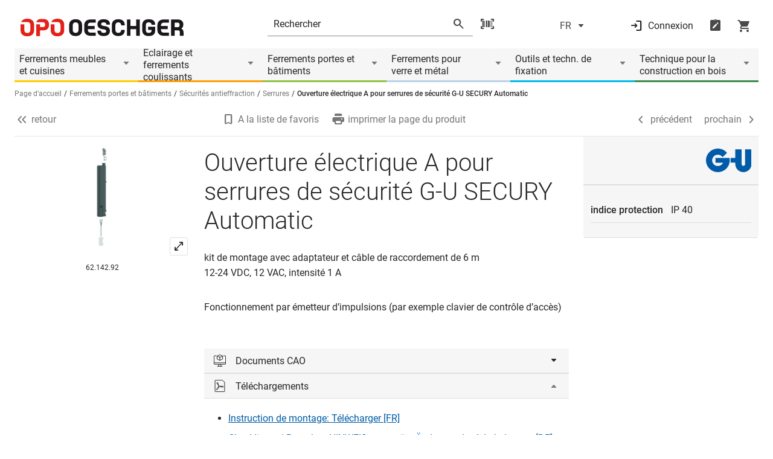

--- FILE ---
content_type: text/html;charset=UTF-8
request_url: https://www.opo.ch/fr/ouverture-electrique-a-pour-serrures-de-securite-g-u-secury-automatic/p/bp10003732.html?t_id=comp_000043FM&t_name=
body_size: 28112
content:
<!DOCTYPE html>
<html class="no-js" lang="fr">
<head>
    <title>Ouverture &eacute;lectrique A pour serrures de s&eacute;curit&eacute; G-U SECURY Automatic | opo.ch</title>

<meta charset="utf-8">
    <meta name="description" content="Ouverture électrique A pour serrures de sécurité G-U SECURY Automatic | kit de montage avec adaptateur et câble de raccordement de 6 m 12-24 VDC, 12 VAC, intensité 1 AFonctionnement par émetteur d’impulsions (par exemple clavier de contrôle d’accès) | indice protection: IP 40 | Serrures"/>
    <meta name="keywords" content=""/>
    <meta property="og:title" content="Ouverture &amp;eacute;lectrique A pour serrures de s&amp;eacute;curit&amp;eacute; G-U SECURY Automatic | opo.ch"/>
    <meta property="og:description" content="Ouverture électrique A pour serrures de sécurité G-U SECURY Automatic | kit de montage avec adaptateur et câble de raccordement de 6 m 12-24 VDC, 12 VAC, intensité 1 AFonctionnement par émetteur d’impulsions (par exemple clavier de contrôle d’accès) | indice protection: IP 40 | Serrures"/>

    <meta property="og:image" content="https://www.opo.ch/medias/62.142.92-m.jpg?context=[base64]"/>
            <meta http-equiv="X-UA-Compatible" content="IE=edge"/>
    <meta name="viewport" content="width=device-width, initial-scale=1.0"/>
    <!--Structured Data Begin-->
    <!--Structured Data End-->

    <meta name="_csrf_parameter" content="_csrf" /><meta name="_csrf_header" content="X-CSRF-TOKEN" /><meta name="_csrf" content="ab737522-b4df-42de-9d0b-6c027a17c2da" /><link rel="canonical" href="https://www.opo.ch/fr/ouverture-electrique-a-pour-serrures-de-securite-g-u-secury-automatic/p/bp10003732.html" />
        <meta name="robots" content="index,follow"/>

    <link rel="alternate" hreflang="de-CH" href="https://www.opo.ch/de/a-oeffner-fuer-sicherheits-einsteckverschluesse-g-u-secury-automatic/p/bp10003732.html"/>
        <link rel="alternate" hreflang="fr-CH" href="https://www.opo.ch/fr/ouverture-electrique-a-pour-serrures-de-securite-g-u-secury-automatic/p/bp10003732.html"/>
        <link rel="alternate" hreflang="it-CH" href="https://www.opo.ch/it/apriporta-a-per-serrature-di-sicurezza-a-piu-punti-di-chiusura-g-u-secury-automatic/p/bp10003732.html"/>
        <link rel="alternate" hreflang="de-DE" href="https://www.opo.de/de/a-oeffner-fuer-sicherheits-einsteckverschluesse-g-u-secury-automatic/p/bp10003732.html"/>
        <link rel="icon" type="image/png" href="/_ui/desktop/theme-opo-modern/assets/images/favicon.png">
    <link rel="icon" type="image/png" sizes="16x16" href="/_ui/desktop/theme-opo-modern/assets/images/opo-logo-16x16.png">
    <link rel="icon" type="image/png" sizes="32x32" href="/_ui/desktop/theme-opo-modern/assets/images/opo-logo-32x32.png">
    <link rel="icon" type="image/png" sizes="192x192" href="/_ui/desktop/theme-opo-modern/assets/images/opo-logo-192x192.png">

    <link rel="apple-touch-icon-precomposed" href="/_ui/desktop/theme-opo-modern/assets/images/pwa/apple-touch-icon.png">
    <link rel="apple-touch-icon" sizes="180x180" href="/_ui/desktop/theme-opo-modern/assets/images/pwa/apple-touch-icon.png">
    <meta name="msapplication-TileColor" content="#fffff">
    <meta name="theme-color" content="#ffffff">
    <link rel="manifest" href="/_ui/desktop/theme-opo-modern/manifest-fr_CH.json?v=2025-12-01-16-08-48" crossorigin="use-credentials">
        <meta name="mobile-web-app-capable" content="yes">
        <meta name="apple-mobile-web-app-capable" content="yes">
        <meta name="apple-mobile-web-app-status-bar-style" content="white">
        <meta name="apple-mobile-web-app-title" content="OPO Oeschger">
    <style>
.material-icons-round {
    visibility: hidden;
    opacity: 0;
}
.icons-loaded .material-icons-round {
    visibility: visible !important;
    opacity: 1 !important;
}
.opo-icon {
    visibility: hidden;
    opacity: 0;
}
.icons-loaded .opo-icon {
    visibility: visible !important;
    opacity: 1 !important;
}
</style>

<script>
if('fonts' in document) {
    function checkForMaterialIcons() {
        if(document.fonts.check('18px "Material Icons Round"')) {
            document.querySelector('html').classList.add('icons-loaded');
        }
    }
    document.fonts.ready.then(function() {
        checkForMaterialIcons();
    });

    document.fonts.onloadingdone = function() {
        checkForMaterialIcons();
    }
} else {
    document.querySelector('html').classList.add('icons-loaded');
}
</script><link href="/_ui/desktop/theme-opo-modern/dist/css/style.css?v=2025-12-01-16-08-48" rel="stylesheet">
        <link href="/_ui/desktop/theme-opo-modern/dist/css/opo-styles.css?v=2025-12-01-16-08-48" rel="stylesheet">
    <link href="/_ui/desktop/theme-opo-modern/dist/css/print.css?v=2025-12-01-16-08-48" rel="stylesheet" type="text/css" media="print"/>

    <script>
    window.chat = {
        isOnline: false,
        isConnected: false,
        translations: [{
            key: "chat.failure",
            value: "Il y a eu un problème pour ouvrir le chat. La raison pourrait être un AdBlocker. Veuillez vérifier vos paramètres ou réessayer plus tard."
        }],
        toggleChat: function (event, isConnected) {
            event.preventDefault();

            if(isConnected) {
                if(window.visitlead.chatboxState === 'opened') {
                    window.visitlead.closeChatbox();
                } else {
                    window.visitlead.openChatbox();
                }
            } else {
                window.visitlead.enable();
            }
        }
    };
</script>

<script type="text/javascript">
    var opoConf = {
	    system: {
		    themeResourcePath: "/_ui/desktop/theme-opo-modern",
		    occLoginDisabled:false,
	    },
        oauth: {
            baseStore: 'opo-ch',
            locale:'fr_CH',
        },
	    user: {
		    isLoggedIn: "false",
		    isComNormSession: false,
		    userId: "current"
	    },
        browserBanner: {
            browsers: [
                
                    {
                        browserName: "chrome",
                        browserKey: "c",
                        browserVersion: -1,
                        message: "Nous vous invitons à mettre à jour votre navigateur web pour plus de sécurité, de rapidité et le meilleur confort chez nous. Actuellement, vous utilisez une version obsolète du navigateur Chrome de Google."
                    },
                
                    {
                        browserName: "firefox",
                        browserKey: "f",
                        browserVersion: -1,
                        message: "Nous vous invitons à mettre à jour votre navigateur web pour plus de sécurité, de rapidité et le meilleur confort chez nous. Actuellement, vous utilisez une version obsolète du navigateur Firefox de Mozilla."
                    },
                
                    {
                        browserName: "edge",
                        browserKey: "e",
                        browserVersion: 0,
                        message: "Nous vous invitons à mettre à jour votre navigateur web pour plus de sécurité, de rapidité et le meilleur confort chez nous. Actuellement, vous utilisez une version obsolète du navigateur Edge de Microsoft."
                    },
                
                    {
                        browserName: "internetExplorer",
                        browserKey: "i",
                        browserVersion: 12,
                        message: "Internet Explorer 11 est obsolète et nest plus supporté par notre site. Veuillez installer le navigateur recommandé Edge. Si vous utilisez une ancienne version de ComNorm, vous devez la mettre à jour avec la version 4.6."
                    },
                
                    {
                        browserName: "ios",
                        browserKey: "ios",
                        browserVersion: -5,
                        message: "Nous vous prions de mettre à jour votre navigateur web pour plus de sécurité, de rapidité et le meilleur confort chez nous. Actuellement, vous utilisez une version obsolète de votre navigateur."
                    },
                
                    {
                        browserName: "samsung",
                        browserKey: "samsung",
                        browserVersion: -3,
                        message: "Nous vous invitons à mettre à jour votre navigateur web pour plus de sécurité, de rapidité et le meilleur confort chez nous. Actuellement, vous utilisez une version obsolète de votre navigateur."
                    },
                
                    {
                        browserName: "safari",
                        browserKey: "s",
                        browserVersion: -1,
                        message: "Nous vous invitons à mettre à jour votre navigateur web pour plus de sécurité, de rapidité et le meilleur confort chez nous. Actuellement, vous utilisez une version obsolète du navigateur Safari d'Apple."
                    },
                
            ],
            insecure: false,
            unsupported: true,
            reminder: 0,
            reminderClosed: 168,
        },
        lang: "fr",
        vue: {
            maxOrderQuantity: 999999,
            language: [
                {
                    "key": "searchdropdown.select.object",
                    "value": "Sélectionnez le numéro d’objet"
                }, {
                    "key": "searchdropdown.select.commission",
                    "value": "Choisir la référence"
                }, {
                    "key": "searchdropdown.select.productlist",
                    "value": "Sélectionnez la liste de commande"
                }, {
                    "key": "searchdropdown.error",
                    "value": "Il y a eu un problème pour réaliser l’action. Veuillez réessayer plus tard !"
                }, {
                    "key": "wishlist.searchdropdown.create",
                    "value": "Créer une liste de commande"
                }, {
                    "key": "no.commission",
                    "value": "sans référence"
                }, {
                    "key": "no.object.number",
                    "value": "sans numéro d’objet"
                }, {
                    "key": "no.commission.found",
                    "value": "Aucune référence n’a été trouvée"
                }, {
                    "key": "no.object.number.found",
                    "value": "Aucun numéro d’objet n’a été trouvé"
                }, {
                    "key": "select.box.input.default",
                    "value": "Veuillez sélectionner une option"
                },  {
                    "key": "select.box.recent.commissions",
                    "value": "5 dernières références"
                }, {
                    "key": "select.box.recent.object.numbers",
                    "value": "5 derniers numéros d’objet"
                }, {
                    "key": "select.box.all.commissions",
                    "value": "Référence"
                }, {
                    "key": "select.box.all.object.numbers",
                    "value": "Numéros d’objet"
                }, {
                    "key": "general.please.wait.loading",
                    "value": "La page est en cours de chargement, veuillez patienter un instant ..."
                }, {
                    "key": "select.box.input.commission",
                    "value": "Entrer en référence"
                }, {
                    "key": "select.box.input.object",
                    "value": "Entrez le numéro d’objet"
                }, {
                    "key": "select.box.product.lists",
                    "value": "Listes de commandes"
                }, {
                    "key": "select.box.input.lists",
                    "value": "Entrez le nom de la liste"
                },{
                    "key": "wishlist.searchdropdown.not.found",
                    "value": "Aucune liste de commande disponible"
                },{
                    "key": "led.conf.loading",
                    "value": "Les données sont chargées"
                }
            ]
        },
        month: [
            "general.month.january",
            "general.month.february",
            "general.month.march",
            "general.month.april",
            "general.month.may",
            "general.month.june",
            "general.month.july",
            "general.month.august",
            "general.month.september",
            "general.month.october",
            "general.month.november",
            "general.month.december"
        ],
        weekday: [
            "general.weekday.sunday",
            "general.weekday.monday",
            "general.weekday.tuesday",
            "general.weekday.wednesday",
            "general.weekday.thursday",
            "general.weekday.friday",
            "general.weekday.saturday",
        ],
        weekdayShort: [
            "Di",
            "Lu",
            "Ma",
            "Me",
            "Je",
            "Ve",
            "Sa",
        ]
    };
</script>

<script type="module" crossorigin src="/_ui/desktop/theme-opo-modern/dist/js/vite/assets/vite.opoServices.7xvjchd8.js"></script>
        <link rel="modulepreload" crossorigin href="/_ui/desktop/theme-opo-modern/dist/js/vite/assets/vite._commonjsHelpers.7xvjchd8.js">
        <link rel="modulepreload" crossorigin href="/_ui/desktop/theme-opo-modern/dist/js/vite/assets/vite.index.7xvjchd8.js">
    <!-- Google Tag Manager -->
<script>(function(w,d,s,l,i){w[l]=w[l]||[];w[l].push({'gtm.start':
new Date().getTime(),event:'gtm.js'});var f=d.getElementsByTagName(s)[0],
j=d.createElement(s),dl=l!='dataLayer'?'&l='+l:'';j.async=true;j.src=
'https://www.googletagmanager.com/gtm.js?id='+i+dl;f.parentNode.insertBefore(j,f);
})(window,document,'script','dataLayer','GTM-5WHN5P');</script>
<!-- End Google Tag Manager -->
                              <script>!function(e){var n="https://s.go-mpulse.net/boomerang/";if("True"=="True")e.BOOMR_config=e.BOOMR_config||{},e.BOOMR_config.PageParams=e.BOOMR_config.PageParams||{},e.BOOMR_config.PageParams.pci=!0,n="https://s2.go-mpulse.net/boomerang/";if(window.BOOMR_API_key="S7Y2A-EYZ46-7XU9Z-82465-72VMW",function(){function e(){if(!o){var e=document.createElement("script");e.id="boomr-scr-as",e.src=window.BOOMR.url,e.async=!0,i.parentNode.appendChild(e),o=!0}}function t(e){o=!0;var n,t,a,r,d=document,O=window;if(window.BOOMR.snippetMethod=e?"if":"i",t=function(e,n){var t=d.createElement("script");t.id=n||"boomr-if-as",t.src=window.BOOMR.url,BOOMR_lstart=(new Date).getTime(),e=e||d.body,e.appendChild(t)},!window.addEventListener&&window.attachEvent&&navigator.userAgent.match(/MSIE [67]\./))return window.BOOMR.snippetMethod="s",void t(i.parentNode,"boomr-async");a=document.createElement("IFRAME"),a.src="about:blank",a.title="",a.role="presentation",a.loading="eager",r=(a.frameElement||a).style,r.width=0,r.height=0,r.border=0,r.display="none",i.parentNode.appendChild(a);try{O=a.contentWindow,d=O.document.open()}catch(_){n=document.domain,a.src="javascript:var d=document.open();d.domain='"+n+"';void(0);",O=a.contentWindow,d=O.document.open()}if(n)d._boomrl=function(){this.domain=n,t()},d.write("<bo"+"dy onload='document._boomrl();'>");else if(O._boomrl=function(){t()},O.addEventListener)O.addEventListener("load",O._boomrl,!1);else if(O.attachEvent)O.attachEvent("onload",O._boomrl);d.close()}function a(e){window.BOOMR_onload=e&&e.timeStamp||(new Date).getTime()}if(!window.BOOMR||!window.BOOMR.version&&!window.BOOMR.snippetExecuted){window.BOOMR=window.BOOMR||{},window.BOOMR.snippetStart=(new Date).getTime(),window.BOOMR.snippetExecuted=!0,window.BOOMR.snippetVersion=12,window.BOOMR.url=n+"S7Y2A-EYZ46-7XU9Z-82465-72VMW";var i=document.currentScript||document.getElementsByTagName("script")[0],o=!1,r=document.createElement("link");if(r.relList&&"function"==typeof r.relList.supports&&r.relList.supports("preload")&&"as"in r)window.BOOMR.snippetMethod="p",r.href=window.BOOMR.url,r.rel="preload",r.as="script",r.addEventListener("load",e),r.addEventListener("error",function(){t(!0)}),setTimeout(function(){if(!o)t(!0)},3e3),BOOMR_lstart=(new Date).getTime(),i.parentNode.appendChild(r);else t(!1);if(window.addEventListener)window.addEventListener("load",a,!1);else if(window.attachEvent)window.attachEvent("onload",a)}}(),"".length>0)if(e&&"performance"in e&&e.performance&&"function"==typeof e.performance.setResourceTimingBufferSize)e.performance.setResourceTimingBufferSize();!function(){if(BOOMR=e.BOOMR||{},BOOMR.plugins=BOOMR.plugins||{},!BOOMR.plugins.AK){var n=""=="true"?1:0,t="",a="ck7urwyxzvmyu2l2gjma-f-c82b62b24-clientnsv4-s.akamaihd.net",i="false"=="true"?2:1,o={"ak.v":"39","ak.cp":"1547281","ak.ai":parseInt("986123",10),"ak.ol":"0","ak.cr":9,"ak.ipv":4,"ak.proto":"h2","ak.rid":"1ae968ef","ak.r":38938,"ak.a2":n,"ak.m":"dscb","ak.n":"essl","ak.bpcip":"18.191.72.0","ak.cport":54934,"ak.gh":"23.55.170.168","ak.quicv":"","ak.tlsv":"tls1.3","ak.0rtt":"","ak.0rtt.ed":"","ak.csrc":"-","ak.acc":"","ak.t":"1769615960","ak.ak":"hOBiQwZUYzCg5VSAfCLimQ==98Szg/KtII1EWwuuULpXBbmLmTRM+k/7e0/qeHMy11vzLvok+tgoUAF2kfB8aPTWsY/zZJkMwx8b1lkPbSb7Ak3NOdOPk/e5s5MeooGQCOq9jDj8zKDNrLUDulnOMGVKpG9fip4ox+aAxl/QzlzfB7Zdqy6KBPNeVGRFDJv9VpvmiPNj0RWwb2pvFE6P3whNB2VPmXZkf7g9m9kV7FaNJFidBq3G6CxvJgXKV3W0HnBn6QzTP8461Q7GLqQF9csAbr6kclOjbDQTik3FUjjL73X50OINtvVvLwbW7ZkMhGri3rotXIF/GpGy30jEZbAyd3QCcAzAyTQvq+qZmRdJB0RBORAqQ0falw+2eekW3Ha85g4JgjMRhmWzzx8uqSlHHV9Lz3PBtA8ostbHf5xcVh76bVkw3OK77njhmNiJz/s=","ak.pv":"14","ak.dpoabenc":"","ak.tf":i};if(""!==t)o["ak.ruds"]=t;var r={i:!1,av:function(n){var t="http.initiator";if(n&&(!n[t]||"spa_hard"===n[t]))o["ak.feo"]=void 0!==e.aFeoApplied?1:0,BOOMR.addVar(o)},rv:function(){var e=["ak.bpcip","ak.cport","ak.cr","ak.csrc","ak.gh","ak.ipv","ak.m","ak.n","ak.ol","ak.proto","ak.quicv","ak.tlsv","ak.0rtt","ak.0rtt.ed","ak.r","ak.acc","ak.t","ak.tf"];BOOMR.removeVar(e)}};BOOMR.plugins.AK={akVars:o,akDNSPreFetchDomain:a,init:function(){if(!r.i){var e=BOOMR.subscribe;e("before_beacon",r.av,null,null),e("onbeacon",r.rv,null,null),r.i=!0}return this},is_complete:function(){return!0}}}}()}(window);</script></head>

<body class="css-wrapper product-detail-page  body-container">

<script>
    
    if('serviceWorker' in navigator) {
        window.addEventListener('load', function() {
            navigator.serviceWorker.register('/service-worker.js').then(function(reg) {
                console.log('Service worker registered.', reg);
            });
        });
    }
    </script>

<p style="display: none" id="browser-banner">Nous vous prions de mettre à jour votre navigateur web ou le ComNorm Client utilisé. Pour un fonctionnement optimal du site web, utilisez la version actuelle du navigateur web Google Chrome, Microsoft Edge, Firefox ou Safari. Vous pouvez télécharger ces navigateurs web directement auprès des fabricants de logiciels respectifs. Pour la mise à jour de votre ComNorm Client, veuillez prendre contact avec le fabricant de votre ERP.</p>
<p style="display: none" id="browser-banner__button">Ignorant</p>
<p style="display: none" id="browser-version-edge">outdated.browser.edge</p>

<!-- Google Tag Manager (noscript) -->
<noscript><iframe src="https://www.googletagmanager.com/ns.html?id=GTM-5WHN5P"
height="0" width="0" style="display:none;visibility:hidden"></iframe></noscript>
<!-- End Google Tag Manager (noscript) --><header class="header mb-6  !mb-2" data-sticky-header>

    <div class="header-top">
        <div class="grid-container">
            <div class="header-top-wrapper">
                <button class="header-sticky-burger show-for-large" data-sticky-header-click>
                    












    
    
        
    
    
    





    





    
    
    
    
    





<em
    
    class="opo-icon notranslate font-material-round iconfont-basics font-normal not-italic leading-none tracking-[normal] normal-case inline-flex items-center whitespace-nowrap select-none notranslate before:content-icon header-sticky-burger__open w-6 text-xl iconfont-filled  transition-all"
    data-icon="menu"
    
></em>












    
    
        
    
    
    





    





    
    
    
    
    





<em
    
    class="opo-icon notranslate font-material-round iconfont-basics font-normal not-italic leading-none tracking-[normal] normal-case inline-flex items-center whitespace-nowrap select-none notranslate before:content-icon header-sticky-burger__close w-6 text-xl iconfont-filled  transition-all"
    data-icon="close"
    
></em></button>

                <div class="header-burger-close" data-sticky-header-burger-close>
                    












    
    
        
    
    
    





    





    
    
    
    
    





<em
    
    class="opo-icon notranslate font-material-round iconfont-basics font-normal not-italic leading-none tracking-[normal] normal-case inline-flex items-center whitespace-nowrap select-none notranslate before:content-icon  w-6 text-xl iconfont-filled  transition-all"
    data-icon="close"
    
></em></div>

                <div class="grid-x grid-margin-x">
                    <div class="cell small-6 large-4 xlarge-3 large-order-1">
                        <a href="/fr/" class="header-logo desk:mr-7 mr-1">
                            <div class="image-component desk:mb-40 mb-50 mx-auto">
            <img title="OPO Oeschger Logo"
                     src="/medias/OPO-Logo-RGB.svg?context=[base64]"
                     alt="OPO Oeschger Logo" />
            </div>
    </a>
                    </div>

                    <div class="cell xlarge-1 show-for-xlarge large-order-2"></div>

                    <div class="cell large-4 xlarge-4 small-order-3 large-order-3">
                        <div class="header-right-separation tab:-mx-6 -mx-4"></div>
                        <div class="header-right ">
                            <div class="header-burger cursor-pointer" data-sticky-header-burger>
                                












    
    
        
    
    
    





    





    
    
    
    
    





<em
    
    class="opo-icon notranslate font-material-round iconfont-basics font-normal not-italic leading-none tracking-[normal] normal-case inline-flex items-center whitespace-nowrap select-none notranslate before:content-icon header-burger__hamburger w-6 text-xl iconfont-filled  transition-all"
    data-icon="menu"
    
></em></div>

                            <button class="header-sticky-burger show-for-small-only" data-sticky-header-click>
                                












    
    
        
    
    
    





    





    
    
    
    
    





<em
    
    class="opo-icon notranslate font-material-round iconfont-basics font-normal not-italic leading-none tracking-[normal] normal-case inline-flex items-center whitespace-nowrap select-none notranslate before:content-icon header-sticky-burger__open w-6 text-xl iconfont-filled  transition-all"
    data-icon="menu"
    
></em></button>

                            <div class="header-search !mr-0" data-suggested="/fr/suggested">
    <form class="header-search-inner" method="get" action="/fr/s?">
        <div class="header-search-input">
            <input
                type="text"
                data-suggested-input
                data-placeholder-mobile="Rechercher"
                data-placeholder-desktop="Rechercher"
                name="searchfield"
                autocomplete="off"
                class="m-0"
                data-cy="search-text-field"
                
            />
        </div>

        <button type="submit" class="header-search-button mx-3" data-suggested-button>
            












    
    
        
    
    
    





    





    
    
    
    
    





<em
    
    class="opo-icon notranslate font-material-round iconfont-basics font-normal not-italic leading-none tracking-[normal] normal-case inline-flex items-center whitespace-nowrap select-none notranslate before:content-icon header-search-icon-glass w-6 text-xl iconfont-filled  transition-all"
    data-icon="search"
    
></em></button>
        <input type="hidden" name="newSearch" value="start" />
    </form>

    <span class="header-search-icon-scan"
              data-scandit-trigger
              data-modal-toggle="scanner-modal"
              data-scandit-scripts='[{"url":"/_ui/desktop/theme-opo-modern/dist/js/vite/assets/vite.scanner.w5e6teio.js", "type":"module", "crossorigin":"true"}]'
              data-login-url="/login"
        >
            












    
    
        
    
    
    





    





    
    
    
    
    





<em
    
    class="opo-icon notranslate font-material-round iconfont-basics font-normal not-italic leading-none tracking-[normal] normal-case inline-flex items-center whitespace-nowrap select-none notranslate before:content-icon  w-6 text-xl iconfont-filled  transition-all"
    data-icon="barcode_scanner"
    
></em></span>
    <div class="header-search-suggested" data-suggested-container>
        <div class="last-searched-terms" data-last-searched-terms>
            <div class="last-searched-terms__container">
                <div class="h5 last-searched-terms__title mb-0">Dernière recherche</div>

                <ul class="last-searched-terms__items m-0"></ul>

                <div class="last-searched-terms__delete" data-last-searched-terms-delete>
                    Effacer l’historique de la recherche</div>
            </div>
        </div>

        <div class="suggested-search" data-suggested-search>
            <script data-suggested-template="terms" type="text/template">
                <li class="suggested-search-list__item tab:my-1 mt-1 mb-2 first-of-type:mt-0 list-none">
                    <a href="{link}">
                        <span data-suggested-terms-text>{name}</span>
                        <span class="suggested-search-list__count">{count}</span>
                    </a>
                </li>
            </script>
            <script data-suggested-template="categories" type="text/template">
                <li class="suggested-search-list__item tab:my-1 mt-1 mb-2 first-of-type:mt-0 list-none">
                    <a href="{link}">
                        <span>{name}</span>
                        <span class="suggested-search-list__count">{count}</span>
                    </a>
                </li>
            </script>
            <script data-suggested-template="products" type="text/template">
                <a href="{link}" class="suggested-search-product__item">
                    <div class="suggested-search-product__img mr-4">
                        <img class="m-auto" src="{thumb}" alt=""/>
                    </div>
                    <div class="suggested-search-product__desc">
                        <span class="suggested-search-product__title">{name}</span>
                        <span class="suggested-search-product__artnr">{number}</span>
                    </div>
                </a>
            </script>

            <div class="suggested-search-side">
                <span class="suggested-search-side__title h5 m-0" data-suggested-terms-title>Critères de recherche</span>
                <span class="suggested-search-side__message mx-2 hide" data-suggested-terms-empty>header.search.suggested.search.search.terms.empty</span>
                <ul class="suggested-search-list mb-0" data-suggested-terms></ul>

                <span class="suggested-search-side__title h5 m-0 hide-for-small-only" data-suggested-categories-title>Catégories</span>
                <ul class="suggested-search-list mb-0 hide-for-small-only" data-suggested-categories-container="Résultats"></ul>
            </div>

            <div class="suggested-search-content">
                <div class="suggested-search-product mt-5" data-suggested-products>
                    <h5 class="suggested-search-product__heading mx-1 mb-4">Articles</h5>
                    <div class="suggested-search-product__container" data-suggested-products-container></div>
                </div>
            </div>
            <div class="suggested-search-footer">
                <a href="" class="button button--grey button--small" data-suggested-link>Afficher tous les résultats</a>
            </div>
        </div>
    </div>
</div>

</div>
                    </div>

                    <div class="cell xlarge-1 show-for-xxlarge large-order-4"></div>

                    <div class="cell small-6 large-4 xlarge-4 xxlarge-3 large-order-5">
                        <div class="header-toolbar-wrapper">
                            <div class="header-toolbar  ml-auto" data-toolbar data-logged-in="">
    <div class="header-language mx-auto">
            <button
                class="header-language-btn"
                data-modal-toggle="language-modal"
                data-cy="open-language-select-window-button"
            >
                <span>FR</span>
                












    
    
        
    
    
    





    





    
    
    
    
    





<em
    
    class="opo-icon notranslate font-material-round iconfont-basics font-normal not-italic leading-none tracking-[normal] normal-case inline-flex items-center whitespace-nowrap select-none notranslate before:content-icon ml-1 w-6 text-xl iconfont-filled  transition-all"
    data-icon="arrow_drop_down"
    
></em></button>
        </div>

        <div data-modal-id="language-modal" class="modal header-lanuage-modal">
            <div class="modal__content modal__content--size-medium my-24">
                <div class="modal__content-header">
                    <h3 class="h3 modal__content-header-headline mt-0 !mb-0">Sélectionnez une langue</h3>
                    <button class="modal__content-header-close" data-modal-close>
                        












    
    
        
    
    
    





    





    
    
    
    
    





<em
    
    class="opo-icon notranslate font-material-round iconfont-basics font-normal not-italic leading-none tracking-[normal] normal-case inline-flex items-center whitespace-nowrap select-none notranslate before:content-icon -mr-2 w-6 text-xl iconfont-filled  transition-all"
    data-icon="close"
    
></em></button>
                </div>
                <div class="modal__content-body preview" data-toolbar-lang>
                    <p class="mb-0">Sélectionnez la langue souhaitée.</p>
                    <ul class="header-language__list mt-4 mb-4 pl-0">
                        <li class="list-none m-0">
                                <div class="radio my-2 first:mr-10">
                                    <input
                                            type="radio"
                                            id="headerLanguage-0"
                                            name="headerLanguage"
                                            value="https://www.opo.ch/de/a-oeffner-fuer-sicherheits-einsteckverschluesse-g-u-secury-automatic/p/bp10003732.html"
                                            data-toolbar-lang-item="DE"
                                            
                                    />
                                    <label
                                        for="headerLanguage-0"
                                        class="label mb-1"
                                        data-cy="DE-language-toggle-label"
                                    >
                                        <span>Deutsch</span>
                                            </label>
                                </div>
                            </li>
                        <li class="list-none m-0">
                                <div class="radio my-2 first:mr-10">
                                    <input
                                            type="radio"
                                            id="headerLanguage-1"
                                            name="headerLanguage"
                                            value="https://www.opo.ch/fr/ouverture-electrique-a-pour-serrures-de-securite-g-u-secury-automatic/p/bp10003732.html"
                                            data-toolbar-lang-item="FR"
                                            checked
                                    />
                                    <label
                                        for="headerLanguage-1"
                                        class="label mb-1"
                                        data-cy="FR-language-toggle-label"
                                    >
                                        <span>Français</span>
                                            </label>
                                </div>
                            </li>
                        <li class="list-none m-0">
                                <div class="radio my-2 first:mr-10">
                                    <input
                                            type="radio"
                                            id="headerLanguage-2"
                                            name="headerLanguage"
                                            value="https://www.opo.ch/it/apriporta-a-per-serrature-di-sicurezza-a-piu-punti-di-chiusura-g-u-secury-automatic/p/bp10003732.html"
                                            data-toolbar-lang-item="IT"
                                            
                                    />
                                    <label
                                        for="headerLanguage-2"
                                        class="label mb-1"
                                        data-cy="IT-language-toggle-label"
                                    >
                                        <span>Italiano</span>
                                            </label>
                                </div>
                            </li>
                        </ul>

                    <button class="button button--grey smOnly:mb-2 smOnly:last-of-type:mb-0 mr-4" data-cy="language-window-submit-button" data-toolbar-lang-save>
                        Exécuter</button>
                </div>
            </div>
        </div>

    <div class="header-icons">

        <div class="header-actions">

            <div
                    class="header-actions__wrapper"
                    data-toolbar-item
                    data-toolbar-click
                    data-cy="user-menu-login"
                >
                    <button id="login-button" data-login-url="/fr/login" class="header-login cursor-pointer" data-cy="open-login-page-button">
                        












    
    
        
    
    
    





    





    
    
    
    
    





<em
    
    class="opo-icon notranslate font-material-round iconfont-basics font-normal not-italic leading-none tracking-[normal] normal-case inline-flex items-center whitespace-nowrap select-none notranslate before:content-icon header-login__account desk:mr-2 w-6 text-xl iconfont-filled  transition-all"
    data-icon="login"
    
></em><span>Connexion</span>
                    </button>
                </div>
            <div class="header-actions__wrapper" data-toolbar-item data-toolbar-click>
                <a href="/fr/shop/listes-de-commande" class="header-actions__item header-wishlist">
                        












    
    
        
    
    
    





    





    
    
    
    
    





<em
    
    class="opo-icon notranslate font-material-round iconfont-basics font-normal not-italic leading-none tracking-[normal] normal-case inline-flex items-center whitespace-nowrap select-none notranslate before:content-icon  w-6 text-xl iconfont-filled  transition-all"
    data-icon="note_alt"
    
></em></a>
                </div>

            <div class="header-actions__wrapper" data-toolbar-item data-toolbar-click>
                <a href="/fr/shop/panier" class="header-actions__item header-cart">
                        












    
    
        
    
    
    





    





    
    
    
    
    





<em
    
    class="opo-icon notranslate font-material-round iconfont-basics font-normal not-italic leading-none tracking-[normal] normal-case inline-flex items-center whitespace-nowrap select-none notranslate before:content-icon  w-6 text-xl iconfont-filled  transition-all"
    data-icon="shopping_cart"
    
></em></a>
                </div>
        </div>
    </div>
</div></div>
                    </div>
                </div>
            </div>
        </div>
    </div>

    <div class="header-menu-container hidden tab:block" id="headerMenuContainer">
            <div class="grid-container">
                <div class="navigation desk:mx-0 desk:mb-2 tab:-mx-6 -mx-4" data-navigation>
    <div class="navigation-container" data-navigation-container>
        <div class="navigation-item" data-navigation-item>
                <a class="py-1 pr-12 desk:pl-2 tab:pl-6 pl-4" href="/fr/ferrements-meubles-et-cuisines/c/01">Ferrements meubles et cuisines</a>
                <button class="navigation-item__flyout-toggle" data-flyout-toggle="01">
                        












    
    
        
    
    
    





    





    
    
    
    
    





<em
    
    class="opo-icon notranslate font-material-round iconfont-basics font-normal not-italic leading-none tracking-[normal] normal-case inline-flex items-center whitespace-nowrap select-none notranslate before:content-icon relative top-[3px] left-[5px] w-6 text-xl iconfont-filled  transition-all"
    data-icon="arrow_drop_down"
    
></em></button>
                </div>
        <div class="navigation-item" data-navigation-item>
                <a class="py-1 pr-12 desk:pl-2 tab:pl-6 pl-4" href="/fr/eclairage-et-ferrements-coulissants/c/06">Eclairage et ferrements coulissants</a>
                <button class="navigation-item__flyout-toggle" data-flyout-toggle="06">
                        












    
    
        
    
    
    





    





    
    
    
    
    





<em
    
    class="opo-icon notranslate font-material-round iconfont-basics font-normal not-italic leading-none tracking-[normal] normal-case inline-flex items-center whitespace-nowrap select-none notranslate before:content-icon relative top-[3px] left-[5px] w-6 text-xl iconfont-filled  transition-all"
    data-icon="arrow_drop_down"
    
></em></button>
                </div>
        <div class="navigation-item" data-navigation-item>
                <a class="py-1 pr-12 desk:pl-2 tab:pl-6 pl-4" href="/fr/ferrements-portes-et-batiments/c/02">Ferrements portes et bâtiments</a>
                <button class="navigation-item__flyout-toggle" data-flyout-toggle="02">
                        












    
    
        
    
    
    





    





    
    
    
    
    





<em
    
    class="opo-icon notranslate font-material-round iconfont-basics font-normal not-italic leading-none tracking-[normal] normal-case inline-flex items-center whitespace-nowrap select-none notranslate before:content-icon relative top-[3px] left-[5px] w-6 text-xl iconfont-filled  transition-all"
    data-icon="arrow_drop_down"
    
></em></button>
                </div>
        <div class="navigation-item" data-navigation-item>
                <a class="py-1 pr-12 desk:pl-2 tab:pl-6 pl-4" href="/fr/ferrements-pour-verre-et-metal/c/05">Ferrements pour verre et métal</a>
                <button class="navigation-item__flyout-toggle" data-flyout-toggle="05">
                        












    
    
        
    
    
    





    





    
    
    
    
    





<em
    
    class="opo-icon notranslate font-material-round iconfont-basics font-normal not-italic leading-none tracking-[normal] normal-case inline-flex items-center whitespace-nowrap select-none notranslate before:content-icon relative top-[3px] left-[5px] w-6 text-xl iconfont-filled  transition-all"
    data-icon="arrow_drop_down"
    
></em></button>
                </div>
        <div class="navigation-item" data-navigation-item>
                <a class="py-1 pr-12 desk:pl-2 tab:pl-6 pl-4" href="/fr/outils-et-techn-de-fixation/c/03">Outils et techn. de fixation</a>
                <button class="navigation-item__flyout-toggle" data-flyout-toggle="03">
                        












    
    
        
    
    
    





    





    
    
    
    
    





<em
    
    class="opo-icon notranslate font-material-round iconfont-basics font-normal not-italic leading-none tracking-[normal] normal-case inline-flex items-center whitespace-nowrap select-none notranslate before:content-icon relative top-[3px] left-[5px] w-6 text-xl iconfont-filled  transition-all"
    data-icon="arrow_drop_down"
    
></em></button>
                </div>
        <div class="navigation-item" data-navigation-item>
                <a class="py-1 pr-12 desk:pl-2 tab:pl-6 pl-4" href="/fr/technique-pour-la-construction-en-bois/c/04">Technique pour la construction en bois</a>
                <button class="navigation-item__flyout-toggle" data-flyout-toggle="04">
                        












    
    
        
    
    
    





    





    
    
    
    
    





<em
    
    class="opo-icon notranslate font-material-round iconfont-basics font-normal not-italic leading-none tracking-[normal] normal-case inline-flex items-center whitespace-nowrap select-none notranslate before:content-icon relative top-[3px] left-[5px] w-6 text-xl iconfont-filled  transition-all"
    data-icon="arrow_drop_down"
    
></em></button>
                </div>
        </nav>
    </div>
</div>

<div id="navigation-flyout" class="flyout">
    <div id="flyout-content-loading" class="flyout-content">
        <div class="loading-overlay loading-overlay--active">
            <div class="loading-element loading-element--active">
                












    
    
        
    
    
    





    





    
    
    
    
    





<em
    
    class="opo-icon notranslate font-material-round iconfont-basics font-normal not-italic leading-none tracking-[normal] normal-case inline-flex items-center whitespace-nowrap select-none notranslate before:content-icon mr-1 animate-bullitAnim w-6 text-xl iconfont-filled  transition-all"
    data-icon="circle"
    
></em><span>Le menu est chargé</span>
            </div>
        </div>
    </div>

    <div id="flyout-content-error" class="flyout-content flyout-content--error">
        










    
    
    
        
        
    
    



    
    
    
        
    




<div class="flex py-2 px-4 items-center rounded border border-red bg-light-red text-red  w-full">
    
        










    



    
        
    
    
    
    





    





    
    
    
    
    





<em
    
    class="opo-icon notranslate font-material-round iconfont-basics font-normal not-italic leading-none tracking-[normal] normal-case inline-flex items-center whitespace-nowrap select-none notranslate before:content-icon mr-3 text-inherit w-5 text-lg iconfont-filled  transition-all"
    data-icon="notifications"
    
></em>
    
    <div class="my-auto mx-0 text-body-color flex-1">
        header.flyout.loading.error
    </div>
</div>
</div>

    <div class="flyout-footer">
        </div>
</div>
<div class="header-menu-footer">
                    <div class="header-menu-footer__item">
                            <div
                                class="header-language-mobile header-language-mobile--3"
                                id="langSelectMobile"
                            >

                                <span
                                    class="header-language-mobile__btn"
                                    data-toggle="#langSelectMobile"
                                    data-toggle-class="header-language-mobile--active"
                                >
                                    Sélectionnez une langue (FR)
                                </span>

                                <ul class="header-language-mobile__container bottom-[34px] mb-0 pl-0">
                                    <li class="header-language-mobile__item list-none mb-0 ">
                                            <a href="https://www.opo.ch/de/a-oeffner-fuer-sicherheits-einsteckverschluesse-g-u-secury-automatic/p/bp10003732.html">
                                                <span>DE</span>
                                            </a>
                                        </li>
                                    <li class="header-language-mobile__item list-none mb-0 header-language-mobile__item--active">
                                            <a href="https://www.opo.ch/fr/ouverture-electrique-a-pour-serrures-de-securite-g-u-secury-automatic/p/bp10003732.html">
                                                <span>FR</span>
                                            </a>
                                        </li>
                                    <li class="header-language-mobile__item list-none mb-0 ">
                                            <a href="https://www.opo.ch/it/apriporta-a-per-serrature-di-sicurezza-a-piu-punti-di-chiusura-g-u-secury-automatic/p/bp10003732.html">
                                                <span>IT</span>
                                            </a>
                                        </li>
                                    </ul>
                            </div>
                        </div>
                    </div>
            </div>
        </div>
    </header>

<div class="material-icons-round material-icons-round--hidden"
     style="position:absolute;opacity:0 !important;visibility:hidden !important;user-select:none;pointer-events:none;">_
</div>

<div class="grid-container">
        <div class="breadcrumb-wrapper">

    <button class="breadcrumb__scroll-button" data-breadcrumb-scroll="start">
        










    



    
        
    
    
    
    





    





    
    
    
    
    





<em
    
    class="opo-icon notranslate font-material-round iconfont-basics font-normal not-italic leading-none tracking-[normal] normal-case inline-flex items-center whitespace-nowrap select-none notranslate before:content-icon  w-5 text-lg iconfont-filled  transition-all"
    data-icon="arrow_left"
    
></em><span>Jusqu’au sommet</span>
    </button>

    <div id="breadcrumb" class="breadcrumb mb-5 ">
        <ul class="breadcrumb-container -mb-5 pb-5 pl-0">
            <li class="m-0 after:content-['/'] after:mx-1">
                <a href="/fr/">Page d’accueil</a>
            </li>
            <li class="m-0 after:content-['/'] after:mx-1">
                <a href="https://www.opo.ch/fr/ferrements-portes-et-batiments/c/02">Ferrements portes et bâtiments</a>
                    </li>
            <li class="m-0 after:content-['/'] after:mx-1">
                <a href="https://www.opo.ch/fr/securites-antieffraction/c/02-11">Sécurités antieffraction</a>
                    </li>
            <li class="m-0 after:content-['/'] after:mx-1">
                <a href="https://www.opo.ch/fr/serrures/c/02-11-03">Serrures</a>
                    </li>
            <li class="m-0 after:content-['/'] after:mx-1">
                <span class="breadcrumb__active">Ouverture électrique A pour serrures de sécurité G-U SECURY Automatic</span>
                    </li>
            </ul>
    </div>

    <button class="breadcrumb__scroll-button" data-breadcrumb-scroll="end">
        <span>Jusqu’à la fin</span>
        










    



    
        
    
    
    
    





    





    
    
    
    
    





<em
    
    class="opo-icon notranslate font-material-round iconfont-basics font-normal not-italic leading-none tracking-[normal] normal-case inline-flex items-center whitespace-nowrap select-none notranslate before:content-icon  w-5 text-lg iconfont-filled  transition-all"
    data-icon="arrow_right"
    
></em></button>

</div>
</div>
<div data-modal-id="scanner-modal" class="modal scanner-modal">
            <div id="modal__content--initial" class="modal__content my-24">
            <div class="modal__content-header">
                <h3 class="h3 modal__content-header-headline mt-0 !mb-0">Scanner le code-barres</h3>
                <button class="modal__content-header-close" data-modal-close data-scandit-scanner-close>
                    












    
    
        
    
    
    





    





    
    
    
    
    





<em
    
    class="opo-icon notranslate font-material-round iconfont-basics font-normal not-italic leading-none tracking-[normal] normal-case inline-flex items-center whitespace-nowrap select-none notranslate before:content-icon -mr-2 w-6 text-xl iconfont-filled  transition-all"
    data-icon="close"
    
></em></button>
            </div>

            <div class="modal__content-body">
                <div class="scandit-scanner-message" data-scandit-loader>
                    <div class="loading-element loading-element--active">
                        












    
    
        
    
    
    





    





    
    
    
    
    





<em
    
    class="opo-icon notranslate font-material-round iconfont-basics font-normal not-italic leading-none tracking-[normal] normal-case inline-flex items-center whitespace-nowrap select-none notranslate before:content-icon mr-1 animate-bullitAnim w-6 text-xl iconfont-filled  transition-all"
    data-icon="circle"
    
></em><span>search.scanner.init.message</span>
                    </div>
                </div>
            </div>
        </div>
            <div id="scannerVite"></div>
    </div>

    <script id="scannerConfigVue" type="application/json">
      {
         "isLoggedIn": false,
          "languageId": "fr",
         "loginUrl": "/login",
         "cartUrl": "/fr/shop/panier",
         "wishlistUrl": "fr/shop/listes-de-commande-details",
         "maxOrderQuantity" : 999999,
         "scanditUrl": "/_ui/desktop/theme-opo-modern/dist/js/scandit.js",
         "scannerLicenseKey": "AQjuaJGBBTtdD+3eawd5MDo9qrUDIyJbk0mQO+9ze7R9MjgGDQuwiMA1Xbc2We3XeSzaQ6dK682jRtZDKQ4nKSVaOyYBZa5nKCQr1M9YzpJ1BB0Db0J/KdsAi7JlC+tTL0ppVE3E7q4Q6rH6caXCPLzfw4fYp86iVECNqL+7/BwcFFDGDHv1fFQQHQbtcpoJ/2wyu9hYSKpltrs+nOxIjVzqUMvZFDPXwtb1st972U2mB6O+V0leUNU24OUlRl3L9P9JJ9kF3jVWN+fhdtraoMloofz7XLZ7ankV0kTEyu/b8BpOSBtAEb5uV0KR2myfJZtivzsbXmuXc5ad8qPYXvP1e8jp/OG/DqwDnv3n/JR1WdCssjpGAfGgI36moDRCUYKrDHDgxDzWMF309ZOVHTRmC5HE100R7P1qD91aP68RFv3Cx1bVIa1gj2fa/MevnZoj+BJYaLjpWRuIX57iO0UB57wI2/lmdYiUUupOobOk4IDgndmfa2cdMi+GlJhPhiwxNDBe65iOMe4J3Xv30Mf41yQhg7M36LQmIP+d+ZeQ++KUlWB+WWE36SssIPdRfiFXWoXJg4+qZuvTMGfY2HQ5A6xzRUGJMxUFsHzcx8VQ+yG/0FJUXVM71MGTl8umPL8L0nMP7UsIjwHPeE7QDAULeE3d0Aw1SvunYrtwNMwJLciYCiXC6ed7Dk48lcz+uO7HQc5hiG+XRUyFFlBhUBiePby+fqv2rdehSMM8HXbw/1PQKZzjAsp0GZNMUAMCUMODXVPMEffCE3Aj3UJaiobIfpDc3PzU5YUlFXM6",
         "barcodesArray": "ean13,code128,code39",
         "quantityDelimiters" : "#;*",
         "gpuAccelerationEnabled": "true",
         "codeDuplicateFilter": 10,
         "searchAreaHeight": 0.25,
         "searchAreaWidth": 0.8,
         "searchAreaX": 0.1,
         "searchAreaY": 0.2,
         "maxNumberOfCodesPerFrame": 1,
         "blurryRecognitionEnabled": "true",
         "matrixScanEnabled": "false",
         "addToScannedArticleListEnabled": "true",
         "addToScannedArticleListMessageTimeOut": "3200",
         "minifiedVersion": "",
         "language": [{
               "key": "search.scanner.modal.title",
               "value": "Scanner le code-barres"
            },{
               "key": "search.scanner.error.message",
               "value": "Quelque chose s´est mal passé. Veuillez vérifier votre connexion réseau ou contacter un représentant du service."
            },{
               "key": "search.scanner.loading.message",
               "value": "Nous vous demandons de patienter... Nous sommes en train d´analyser le code-barres scanné."
            },{
               "key": "search.scanner.init.message",
               "value": "search.scanner.init.message"
            },{
               "key": "search.scanner.modal.user.hint",
               "value": "Dirigez la caméra vers le code-barres et activez la fonction en appuyant sur \"Scanner\"."
            },{
               "key": "search.scanner.modal.actions.button.scan",
               "value": "Scanner"
            },{
               "key": "search.scanner.modal.actions.button.scan.cancel",
               "value": "Annuler la numérisation\t"
            },{
               "key": "search.scanner.redirecting.details.message",
               "value": "Vous allez être redirigé vers la page de détail du produit."
            },{
               "key": "search.scanner.error.getProductInfo.message",
               "value": "Un problème est survenu lors de l´analyse du code-barres. Veuillez réessayer."
            },{
               "key": "search.scanner.modal.scannedArticle.headline",
               "value": "Article scanné"
            },{
               "key": "search.scanner.modal.scannedArticle.gotoArticle",
               "value": "Afficher l´article"
            },{
               "key": "search.scanner.modal.scannedArticle.saveArticle",
               "value": "Sauvegarder dans la liste"
            },{
               "key": "search.scanner.modal.scannedArticle.lastScannedArticle",
               "value": "Dernier article saisi:"
            },{
               "key": "search.scanner.modal.scannedArticle.error",
               "value": "Il y a eu une erreur."
            },{
               "key": "search.scanner.modal.title.quantity",
               "value": "Choisir la quantité"
            },{
               "key": "search.scanner.modal.title.quantity.sheet",
               "value": "Choisir la quantité"
            },{
               "key": "search.scanner.modal.actions.button.addToList",
               "value": "Ajouter à la liste"
            },{
               "key": "search.scanner.modal.actions.addToList.message.success",
               "value": "Ajouté à la liste. Vous avez maintenant {0} {1} dans votre liste."
            },{
               "key": "search.scanner.indexedDB.error.message",
               "value": "Un problème est survenu lors de l´accès à la base de données locale. Veuillez réessayer ou contacter le support client."
            },{
               "key": "search.scanner.modal.title.list",
               "value": "Articles scannés"
            },{
               "key": "search.scanner.modal.list.header",
               "value": "Vous avez {0} articles dans votre liste."
            },{
               "key": "search.scanner.modal.list.gotoNextPage",
               "value": "Suivant"
            },{
               "key": "searchdropdown.select.commission",
               "value": "Choisir la référence"
            },{
               "key": "searchdropdown.select.object",
               "value": "Sélectionnez le numéro d’objet"
            },{
               "key": "scanner.app.cart.modal.headline",
               "value": "Articles scannés"
            },{
               "key": "scanner.app.cart.add.to.cart.button",
               "value": "Ajouter au panier"
            },{
               "key": "search.scanner.modal.addToCart.intro",
               "value": "Info : Après l´ajout des articles au panier, la liste des articles scannés est vidée."
            },{
               "key": "scanner.app.cart.add.to.cart.success.button",
               "value": "Fermer"
            },{
               "key": "cart.page.upload.please.select.object.number",
               "value": "Veuillez affecter à un numéro d’objet"
            },{
               "key": "cart.page.upload.please.select.commission",
               "value": "Veuillez sélectionner une référence"
            },{
               "key": "search.scanner.modal.title.addToCartResult",
               "value": "Articles scannés"
            },{
               "key": "scanner.app.cart.add.to.cart.in.process",
               "value": "Les articles sont ajoutés au panier."
            },{
               "key": "scanner.app.cart.add.to.cart.success",
               "value": "{0} L´article a été ajouté au panier."
            },{
               "key": "scanner.app.cart.add.to.cart.error",
               "value": "Un problème s´est produit lors du transfert, réessayez plus tard."
            },{
               "key": "scanner.app.cart.add.to.cart.merge",
               "value": "scanner.app.cart.add.to.cart.merge"
            },{
               "key": "scanner.app.cart.add.to.cart.delete",
               "value": "scanner.app.cart.add.to.cart.delete"
            },{
               "key": "button.close",
               "value": "Fermer"
            },{
               "key": "button.confirm",
               "value": "OK"
            },{
               "key": "price.layer.go.to.cart",
               "value": "Vers le panier"
            },{
               "key": "scanner.app.cart.add.to.wishlist.success",
               "value": "{0} Les articles ont été ajoutés avec succès à la liste de commande \u003Cstrong\u003E{1}\u003C\/strong\u003E et la liste enregistrée a été supprimée."
            },{
               "key": "cart.modal.transferWishlist.link",
               "value": "Consulter la liste de commande"
            },{
               "key": "scanner.app.cart.add.to.wishlist.divider",
               "value": "ou"
            },{
               "key": "scanner.app.cart.add.to.wishlist.in.process",
               "value": "Les articles sont ajoutés à la liste de commande."
            },{
               "key": "price.layer.assign.list",
               "value": "affecter à une liste"
            },{
               "key": "search.scanner.modal.addToList.label",
               "value": "Placer dans une liste de commande"
            },{
               "key": "search.scanner.modal.list.button",
               "value": "Liste"
            }]
      }

    </script>
<div data-product-detail-print-page>

        <div data-modal-id="printing-page" class="modal" data-print>
                <div class="modal__content my-24">
                    <div class="modal__content-header">
                        <h3 class="h3 modal__content-header-headline mt-0 !mb-0">product.detail.page.controls.print</h3>
                        <button class="modal__content-header-close" data-modal-close>
                            












    
    
        
    
    
    





    





    
    
    
    
    





<em
    
    class="opo-icon notranslate font-material-round iconfont-basics font-normal not-italic leading-none tracking-[normal] normal-case inline-flex items-center whitespace-nowrap select-none notranslate before:content-icon -mr-2 w-6 text-xl iconfont-filled  transition-all"
    data-icon="close"
    
></em></button>
                    </div>

                    <div class="modal__content-body">
                        <p class="text--medium">Des accessoires pour ce produit sont également disponibles.</p>
                        <div class="modal__content-print mb-10" data-print-checkbox-group>
                            






<form id="printProductDetailsPopupForm" name="printProductDetailsPopup" data-link="/fr/ouverture-electrique-a-pour-serrures-de-securite-g-u-secury-automatic/p/bp10003732.html?media=print" action="/fr/ouverture-electrique-a-pour-serrures-de-securite-g-u-secury-automatic/p/bp10003732.html?t_id=comp_000043FM&amp;t_name=" method="post">
   
      <div data-print-checkbox>
         <div
    class="tailwind-checkbox relative tab:my-1 mx-1 group "
    
    data-simple-checkbox="false"
    
>
    <input
        id="OPTIONAL_ACCESSORIES"
        
        type="checkbox"
        name="OPTIONAL_ACCESSORIES"
        data-simple-checkbox-input-disabled="cursor-not-allowed"
        data-simple-checkbox-input-enabled="cursor-pointer"
        class="absolute opacity-0 w-6 h-full peer cursor-pointer"

        
                data-print-input=" "
            
    >

    <label
        for="OPTIONAL_ACCESSORIES"
        class="relative flex before:absolute before:w-6 before:h-6 before:opacity-0 peer-focus:before:opacity-75 before:transition-all before:bg-light-grey before:rounded before:z-0 group-hover:before:opacity-50 peer-active:before:opacity-75 cursor-pointer fill-grey group-hover:fill-dark-grey peer-focus:fill-mid-grey peer-active:fill-black "
        
        data-simple-checkbox-label
        data-simple-checkbox-label-disabled="text-medium-grey-1 cursor-not-allowed"
        data-simple-checkbox-label-enabled="group-hover:before:opacity-50 peer-active:before:opacity-75 cursor-pointer"

        data-simple-checkbox-fill-inactive=" fill-grey group-hover:fill-dark-grey peer-focus:fill-mid-grey peer-active:fill-black "
        data-simple-checkbox-fill-active=" fill-primary "
        data-simple-checkbox-fill-disabled=" fill-light-grey "
        data-simple-checkbox-fill-error=" fill-error-100 "
        
    >
        <div class="min-w-min z-5 transition-all">
            <svg
                    xmlns="http://www.w3.org/2000/svg"
                    height="24"
                    width="24"
            >
                <g
                        
                        data-simple-checkbox-standard
                >
                    <path
                            d="M8 19.5c-1.9 0-3.5-1.6-3.5-3.5V8c0-1.9 1.6-3.5 3.5-3.5h8c1.9 0 3.5 1.6 3.5 3.5v8c0 1.9-1.6 3.5-3.5 3.5H8z" fill="#fff"
                    />
                    <path
                            d="M16 5c1.7 0 3 1.3 3 3v8c0 1.7-1.3 3-3 3H8c-1.7 0-3-1.3-3-3V8c0-1.7 1.3-3 3-3h8m0-1H8C5.8 4 4 5.8 4 8v8c0 2.2 1.8 4 4 4h8c2.2 0 4-1.8 4-4V8c0-2.2-1.8-4-4-4z"
                    />
                </g>

                <path
                        class="hidden"
                        d="M16 20H8c-2.2 0-4-1.8-4-4V8c0-2.2 1.8-4 4-4h8c2.2 0 4 1.8 4 4v8c0 2.2-1.8 4-4 4zm-8.1-8.1c-.2 0-.3.1-.4.2-.1.1-.2.3-.2.4 0 .2.1.3.2.4l2.4 2.4c.1.1.3.2.4.2.2 0 .3-.1.4-.2l5.8-5.8c.1-.1.2-.3.2-.4 0-.2-.1-.3-.2-.4-.1-.1-.3-.2-.4-.2-.2 0-.3.1-.4.2L10.3 14l-1.9-1.9c-.1-.1-.3-.2-.5-.2z"
                        data-simple-checkbox-selected
                />
            </svg>
        </div>
        <span class="ml-2">
            
            Accessoires optionnels
         </span>
    </label>
</div>

      </div>
   
<div>
<input type="hidden" name="_csrf" value="ab737522-b4df-42de-9d0b-6c027a17c2da" />
</div></form>

</div>

                        <a
                            class="button button-secondary button--grey modal__content-print-button smOnly:mb-5 mr-4"
                            data-modal-print-button
                            data-cy="print-modal-window-submit-button"
                        >
                            Imprimer</a>
                        <a class="button button-secondary button--grey smOnly:mb-2 smOnly:last-of-type:mb-0 mr-4" data-modal-close>
                            Annuler</a>
                    </div>
                </div>
            </div>
        <div class="product-header-jumper" data-product-header-jumper>
            <div class="grid-container">
                <div class="product-header-jumper__content m-0">

    <a href="#productAnchor" class="product-header-jumper__image mr-5">
        <img src="/medias/62.142.92-l.jpg?context=[base64]" alt="Ouverture électrique A pour serrures de sécurité G-U SECURY Automatic">
            </a>

    <div class="product-header-jumper__info">
        <a href="#productAnchor" class="product-header-jumper__title h5 !mb-2">
            Ouverture électrique A pour serrures de sécurité G-U SECURY Automatic</a>
        <div class="product-header-jumper__anchor" data-scroll-observer="product-detail-sticky-header">
            <a href="#productAnchor" class="product-header-jumper__anchor-item mr-5 last:mr-0 is-active ">
                <span>Informations produit</span>
                












    
    
        
    
    
    





    





    
    
    
    
    





<em
    
    class="opo-icon notranslate font-material-round iconfont-basics font-normal not-italic leading-none tracking-[normal] normal-case inline-flex items-center whitespace-nowrap select-none notranslate before:content-icon  w-6 text-xl iconfont-filled  transition-all"
    data-icon="arrow_right"
    
></em></a>
            <a href="#accessoryAnchor" class="product-header-jumper__anchor-item mr-5 last:mr-0">
                    <span>Accessoires appropriés</span>
                    












    
    
        
    
    
    





    





    
    
    
    
    





<em
    
    class="opo-icon notranslate font-material-round iconfont-basics font-normal not-italic leading-none tracking-[normal] normal-case inline-flex items-center whitespace-nowrap select-none notranslate before:content-icon  w-6 text-xl iconfont-filled  transition-all"
    data-icon="arrow_right"
    
></em></a>
            <a href="#accessoryOfAnchor" class="product-header-jumper__anchor-item mr-5 last:mr-0">
                    <span>Le produit est accessoire de</span>
                    












    
    
        
    
    
    





    





    
    
    
    
    





<em
    
    class="opo-icon notranslate font-material-round iconfont-basics font-normal not-italic leading-none tracking-[normal] normal-case inline-flex items-center whitespace-nowrap select-none notranslate before:content-icon  w-6 text-xl iconfont-filled  transition-all"
    data-icon="arrow_right"
    
></em></a>
            <div class="product-header-jumper__product-nav ml-auto">
                <a
                            href="/fr/gache-plate-msl-b-1503/p/bp6222191.html"
                            class="product-header-toolbar-item prev-product mx-2"
                            data-navigate-prev-product
                        >
                            












    
    
        
    
    
    





    





    
    
    
    
    





<em
    
    class="opo-icon notranslate font-material-round iconfont-basics font-normal not-italic leading-none tracking-[normal] normal-case inline-flex items-center whitespace-nowrap select-none notranslate before:content-icon mx-1 w-6 text-xl iconfont-filled  transition-all"
    data-icon="chevron_left"
    
></em><span class="product-header-toolbar__product-nav-label" title="Retour à la page d’accueil">précédent</span>
                        </a>
                    <a
                            href="/fr/gache-u-ok-line/p/bp90037618.html"
                            class="product-header-toolbar-item next-product mx-2"
                            data-navigate-next-product
                        >
                            <span class="product-header-toolbar__product-nav-label" title="Naviguez rapidement et facilement vers le produit suivant grâce à la touche fléchée droite de votre clavier.">prochain</span>
                            












    
    
        
    
    
    





    





    
    
    
    
    





<em
    
    class="opo-icon notranslate font-material-round iconfont-basics font-normal not-italic leading-none tracking-[normal] normal-case inline-flex items-center whitespace-nowrap select-none notranslate before:content-icon mx-1 w-6 text-xl iconfont-filled  transition-all"
    data-icon="chevron_right"
    
></em></a>
                    </div>



        </div>
    </div>

</div>
</div>
        </div>

        <div class="product-header-toolbar" data-product-header-toolbar>
            <div class="grid-container">
                <div class="product-header-toolbar__content">

    <div class="product-header-toolbar__site-nav">
        <a
                    href="/fr/serrures/c/02-11-03"
                    rel="nofollow"
                    title="Naviguez rapidement et facilement vers le produit précédent à l’aide de la touche fléchée gauche de votre clavier."
                    data-cy="pdp-back-button"
                >
                    












    
    
        
    
    
    





    





    
    
    
    
    





<em
    
    class="opo-icon notranslate font-material-round iconfont-basics font-normal not-italic leading-none tracking-[normal] normal-case inline-flex items-center whitespace-nowrap select-none notranslate before:content-icon mr-1 w-6 text-xl iconfont-filled  transition-all"
    data-icon="keyboard_double_arrow_left"
    
></em><span class="goto-category__name">retour</span>
                    <span class="goto-category__name"></span>
                </a>
            </div>

    <div class="product-header-toolbar__tools" data-product-add-to-catalog>
        <a class="product-header-toolbar-item product-info-catalog product-info-catalog--to-add mr-5" href="/fr/login"
                   title="Ajoutez le produit dans la liste de favoris"
                   data-product-catalog-remove="/fr/ajax/productDetail/removeFromMyCatalog?productCode=bp10003732"
                   data-product-catalog-add="/fr/ajax/productDetail/addToMyCatalog?productCode=bp10003732"
                   data-state="add"
                   data-cy="pdp-add-to-wishlist-button"
                >
                    












    
    
        
    
    
    









    
    
    
    
    





<em
    
    class="opo-icon notranslate font-material-round iconfont-basics font-normal not-italic leading-none tracking-[normal] normal-case inline-flex items-center whitespace-nowrap select-none notranslate before:content-icon mr-1 w-6 text-xl iconfont-unfilled  transition-all"
    data-icon="bookmark"
    
                        data-product-catalog-icon
                    
></em><span class="product-info-catalog-text--hidden show-for-large" data-product-catalog-link>A la liste de favoris</span>
                    <span class="show-for-large" data-product-catalog-link>A la liste de favoris</span>
                </a>
            <a
            class="product-header-toolbar-item print-product mr-5"
            data-print-button
            title="product.detail.page.controls.print"
            data-cy="pdp-print-button"
            
        >
            












    
    
        
    
    
    





    





    
    
    
    
    





<em
    
    class="opo-icon notranslate font-material-round iconfont-basics font-normal not-italic leading-none tracking-[normal] normal-case inline-flex items-center whitespace-nowrap select-none notranslate before:content-icon mr-1 w-6 text-xl iconfont-filled  transition-all"
    data-icon="print"
    
></em><div class="show-for-large">imprimer la page du produit</div>
        </a>
    </div>

    <div class="product-header-toolbar__product-nav ml-auto">
        <a
                    href="/fr/gache-plate-msl-b-1503/p/bp6222191.html"
                    class="product-header-toolbar-item prev-product tab:mr-5 mr-1"
                    data-navigate-prev-product
                    data-cy="pdp-go-to-prev-product-button"
                >
                    












    
    
        
    
    
    





    





    
    
    
    
    





<em
    
    class="opo-icon notranslate font-material-round iconfont-basics font-normal not-italic leading-none tracking-[normal] normal-case inline-flex items-center whitespace-nowrap select-none notranslate before:content-icon mr-1 w-6 text-xl iconfont-filled  transition-all"
    data-icon="chevron_left"
    
></em><span class="product-header-toolbar__product-nav-label" title="Retour à la page d’accueil">précédent</span>
                </a>
            <a
                    href="/fr/gache-u-ok-line/p/bp90037618.html"
                    class="product-header-toolbar-item next-product"
                    data-navigate-next-product
                    data-cy="pdp-go-to-next-product-button"
                >
                    <span class="product-header-toolbar__product-nav-label" title="Naviguez rapidement et facilement vers le produit suivant grâce à la touche fléchée droite de votre clavier.">prochain</span>
                    












    
    
        
    
    
    





    





    
    
    
    
    





<em
    
    class="opo-icon notranslate font-material-round iconfont-basics font-normal not-italic leading-none tracking-[normal] normal-case inline-flex items-center whitespace-nowrap select-none notranslate before:content-icon ml-1 w-6 text-xl iconfont-filled  transition-all"
    data-icon="chevron_right"
    
></em></a>
            </div>

</div></div>
        </div>
        <div id="productAnchor" class="product-info" data-scroll-observer-group="product-detail-sticky-header">
            <div class="grid-container">
                <div class="grid-x grid-margin-x">
                    <div class="cell medium-3">

                        <h3 class="h3 product-info-title product-info-title--mobile">Ouverture électrique A pour serrures de sécurité G-U SECURY Automatic</h3>

                        <div class="product-detail-images product-detail-images--single">
    <div
                id="product-detail-images__image"
                class="product-detail-images__image mb-2"
                data-modal-toggle="product-detail-images__modal"
            >
                <div class="product-detail-images__image-promo">
                    </div>
                <img
                    data-preview-image
                    src="/medias/62.142.92-l.jpg?context=[base64]"
                    alt="Ouverture électrique A pour serrures de sécurité G-U SECURY Automatic"
                    class="mx-auto"
                >
                <div class="product-detail-images__video-btn">
                    












    
    
    
        
    
    





    





    
    
    
    
    





<em
    
    class="opo-icon notranslate font-material-round iconfont-basics font-normal not-italic leading-none tracking-[normal] normal-case inline-flex items-center whitespace-nowrap select-none notranslate before:content-icon relative left-px text-white w-8 text-2xl iconfont-filled  transition-all"
    data-icon="arrow_right"
    
></em></div>
                <button>
                    










    



    
        
    
    
    
    





    





    
    
    
    
    





<em
    
    class="opo-icon notranslate font-material-round iconfont-basics font-normal not-italic leading-none tracking-[normal] normal-case inline-flex items-center whitespace-nowrap select-none notranslate before:content-icon  w-5 text-lg iconfont-filled  transition-all"
    data-icon="open_in_full"
    
></em></button>
            </div>

            <div class="product-detail-images__caption tab:mb-2 mb-0">
                <p class="m-0" id="product-detail-images__caption">62.142.92</p>
            </div>

                <div id="product-detail-images__counter" class="product-detail-images__counter mb-1">
                    <span> Image</span>
                    <span class="swiper-counter__current" data-counter-current>1</span>
                    <span>/</span>
                    <span class="swiper-counter__last" data-counter-last>1</span>
                </div>

            <div class="product-detail-images__slider opo-slider tab:mb-0 mb-1"
                 data-image-gallery
                 data-image-gallery-config="product-details-image-gallery"
                 data-gallery-counter-id="product-detail-images__counter"
                 data-gallery-preview-id="product-detail-images__image"
                 data-gallery-label-id="product-detail-images__caption"
                 data-swiper-pagination-id="product-detail-images__pagination">

                <div class="product-detail-images__slider-promo">
                    </div>

                <div class="swiper-container mx-auto">

                    <div class="swiper-wrapper">
                        <div class="swiper-slide" title="[bp10003732]"
     data-id="0"
        
                data-flag-image
                data-image-preview-url="/medias/62.142.92-l.jpg?context=[base64]"
            
     data-label="62.142.92"
>

    <div class="swiper-zoom-container">
                <picture>
                    <source media="(min-width: 768px)" srcset="/medias/62.142.92-s.jpg?context=[base64]">
                    <source media="(min-width: 0px)" srcset="/medias/62.142.92-xl.jpg?context=[base64]">
                    <img class="mx-auto" src="/medias/62.142.92-s.jpg?context=[base64]" alt="Ouverture électrique A pour serrures de sécurité G-U SECURY Automatic">
                </picture>
            </div>
        </div></div>



                </div>

                <div class="swiper-button-prev mt-0">
                    










    



    
        
    
    
    
    





    





    
    
    
    
    





<em
    
    class="opo-icon notranslate font-material-round iconfont-basics font-normal not-italic leading-none tracking-[normal] normal-case inline-flex items-center whitespace-nowrap select-none notranslate before:content-icon !flex w-5 text-lg iconfont-filled  transition-all"
    data-icon="chevron_left"
    
></em></div>
                <div class="swiper-button-next mt-0">
                    










    



    
        
    
    
    
    





    





    
    
    
    
    





<em
    
    class="opo-icon notranslate font-material-round iconfont-basics font-normal not-italic leading-none tracking-[normal] normal-case inline-flex items-center whitespace-nowrap select-none notranslate before:content-icon !flex w-5 text-lg iconfont-filled  transition-all"
    data-icon="chevron_right"
    
></em></div>

            </div>

            <div id="product-detail-images__pagination" class="swiper-pagination"></div>

            <div data-video-id data-modal-id="video-modal-" class="modal modal-video">
                    <div class="modal__content modal__content--size-xlarge tab:my-12 desk:m-0 m-0">
                        <div class="modal__content-header">
                        
                            <h3 class="h3 modal__content-header-headline mt-0">&nbsp;</h3>
                            <button class="modal__content-header-close" data-modal-close>
                                












    
    
        
    
    
    





    





    
    
    
    
    





<em
    
    class="opo-icon notranslate font-material-round iconfont-basics font-normal not-italic leading-none tracking-[normal] normal-case inline-flex items-center whitespace-nowrap select-none notranslate before:content-icon -mr-2 w-6 text-xl iconfont-filled  transition-all"
    data-icon="close"
    
></em></button>
                        </div>
                        <div class="modal__content-body preview">
                            <div class="modal__video-wrapper">
                                <iframe allowfullscreen width="100%" height="auto" data-video-id src=""></iframe>
                            </div>
                        </div>
                    </div>
                </div>
            <div data-modal-id="product-detail-images__modal" class="modal product-detail-images__modal">
                <div class="modal__content modal__content--size-xlarge m-0">

    <div class="modal__content-header">
        <h3 class="h3 modal__content-header-headline mt-0 !mb-0">Ouverture électrique A pour serrures de sécurité G-U SECURY Automatic</h3>
        <button class="modal__content-header-close" data-modal-close>
            












    
    
        
    
    
    





    





    
    
    
    
    





<em
    
    class="opo-icon notranslate font-material-round iconfont-basics font-normal not-italic leading-none tracking-[normal] normal-case inline-flex items-center whitespace-nowrap select-none notranslate before:content-icon -mr-2 w-6 text-xl iconfont-filled  transition-all"
    data-icon="close"
    
></em></button>
    </div>

    <div class="preview modal__content-body">

        <div id="preview__toolbar" class="preview__toolbar">
            <div id="preview__toolbar-control-wrapper" class="preview__toolbar-control-wrapper">
                <div class="grid-x grid-margin-x">
                    <div class="cell medium-3"></div>
                    <div class="cell medium-6 text-center">
                        <button class="preview__toolbar-control mr-5" data-preview-zoom-out>
                            










    



    
        
    
    
    
    





    





    
    
    
    
    





<em
    
    class="opo-icon notranslate font-material-round iconfont-basics font-normal not-italic leading-none tracking-[normal] normal-case inline-flex items-center whitespace-nowrap select-none notranslate before:content-icon mr-1 align-middle w-5 text-lg iconfont-filled  transition-all"
    data-icon="remove"
    
></em>réduire</button>
                        <button class="preview__toolbar-control" data-preview-zoom-in>
                            










    



    
        
    
    
    
    





    





    
    
    
    
    





<em
    
    class="opo-icon notranslate font-material-round iconfont-basics font-normal not-italic leading-none tracking-[normal] normal-case inline-flex items-center whitespace-nowrap select-none notranslate before:content-icon mr-1 align-middle w-5 text-lg iconfont-filled  transition-all"
    data-icon="add"
    
></em><span>agrandir</span>
                        </button>
                    </div>
                    <div class="cell medium-3 text-right">
                        <a href="fr/ouverture-electrique-a-pour-serrures-de-securite-g-u-secury-automatic/p/bp10003732/printimg?image=0" target="_blank" rel="nofollow" class="preview__toolbar-control mr-2" data-print-url="fr/ouverture-electrique-a-pour-serrures-de-securite-g-u-secury-automatic/p/bp10003732/printimg">
                            










    



    
        
    
    
    
    





    





    
    
    
    
    





<em
    
    class="opo-icon notranslate font-material-round iconfont-basics font-normal not-italic leading-none tracking-[normal] normal-case inline-flex items-center whitespace-nowrap select-none notranslate before:content-icon mr-1 align-middle w-5 text-lg iconfont-filled  transition-all"
    data-icon="print"
    
></em><span>Imprimer</span>
                        </a>
                    </div>
                </div>
            </div>
        </div>

        <div class="preview__main-grid">

            <div class="preview__main-wrapper">
                <div id="preview__image" class="preview__image my-5" data-preview-zoom="0">
                    <img id="preview__image-img"
                         class="preview__image-img"
                         src="/medias/62.142.92-xl.jpg?context=[base64]"
                         alt="Ouverture électrique A pour serrures de sécurité G-U SECURY Automatic"
                         data-pos-x="0"
                         data-pos-y="0"
                         data-scale="1"
                    >

                    <div id="preview__video" class="preview__video preview__video--hidden">
                        <iframe width="100%" height="auto" data-video-id="" src="" allowfullscreen></iframe>
                    </div>
                    <button id="product-details-preview-slider-prev" class="swiper-button-prev mt-0">
                        












    
    
    
        
    
    





    





    
    
    
    
    





<em
    
    class="opo-icon notranslate font-material-round iconfont-basics font-normal not-italic leading-none tracking-[normal] normal-case inline-flex items-center whitespace-nowrap select-none notranslate before:content-icon hover:scale-75 w-8 text-2xl iconfont-filled  transition-all"
    data-icon="chevron_left"
    
></em></button>
                    <button id="product-details-preview-slider-next" class="swiper-button-next mt-0">
                        












    
    
    
        
    
    





    





    
    
    
    
    





<em
    
    class="opo-icon notranslate font-material-round iconfont-basics font-normal not-italic leading-none tracking-[normal] normal-case inline-flex items-center whitespace-nowrap select-none notranslate before:content-icon hover:scale-75 w-8 text-2xl iconfont-filled  transition-all"
    data-icon="chevron_right"
    
></em></button>
                </div>
            </div>

            <div id="preview__toolbar-label" class="preview__toolbar-label mb-10">62.142.92</div>

            <div>
                <div class="preview__slider opo-slider"
                     data-image-gallery
                     data-image-gallery-config="product-details-preview-gallery"
                     data-gallery-preview-id="preview__image"
                     data-gallery-label-id="preview__toolbar-label"
                     data-gallery-toolbar-id="preview__toolbar">

                    <div class="swiper-container">

                        <div class="swiper-wrapper">

                            <div class="swiper-slide mx-1 mb-2  swiper-slide-active"
    
            data-image-preview-url="/medias/62.142.92-xl.jpg?context=[base64]"
        

    data-label="62.142.92"
    data-fullsize=""
    data-id="0"
>
    <picture>
                <source media="(min-width: 768px)" srcset="/medias/62.142.92-m.jpg?context=[base64]">
                <source media="(min-width: 0px)" srcset="/medias/62.142.92-xl.jpg?context=[base64]">
                <img class="mx-auto" src="/medias/62.142.92-xl.jpg?context=[base64]" alt="Ouverture électrique A pour serrures de sécurité G-U SECURY Automatic">
            </picture>
        </div>
</div>
                    </div>
                </div>
            </div>
        </div>
    </div>
</div></div>

        </div></div>

                    <div class="cell medium-6">
                        <div class="product-info-content">
                            <h1 class="h1 product-info-title">Ouverture électrique A pour serrures de sécurité G-U SECURY Automatic</h1>
                            <div class="product-info-description">
                                <p>kit de montage avec adaptateur et c&acirc;ble de raccordement de 6 m<br />12-24 VDC, 12 VAC, intensit&eacute; 1 A</p><span>Fonctionnement par &eacute;metteur d&rsquo;impulsions (par exemple clavier de contr&ocirc;le d&rsquo;acc&egrave;s)</span></div>

                            <a class="product-info-brand tab:px-3 tab:pt-5 pb-5 show-for-small-only" href="/fr/b/g-u">
                                    <img src="/medias/Logo-GU.svg?context=bWFzdGVyfGNtc21lZGlhfDk3MnxpbWFnZS9zdmcreG1sfGFEbGtMMmc0TVM4NE9EQXpNVEUyT1RBNE5UYzBMMHh2WjI5ZlIxVXVjM1pufGVhZTBkOWIwMjk1NGI5YmUwOTM1ODgyNzQ5NjRiNGYzYmE5NzExZjlhYTEwNmJmNDVmNGZiMDc0MzNiM2VkN2U" alt="G-U"/>
                                </a>
                            <div class="product-info-accordion tab:mb-0 tab:pt-14 mb-5">
                                    <div class="accordion -mx-4 tab:mx-0" data-accordion>
                                        










    <div
        class="accordion-item  "
        data-accordion-item=
    >
        <div class="accordion-header" data-accordion-click>
            <img class="accordion-header__icon-title ml-4" src="/medias/streamline-icon-3d-print-monitor-1-24x24.svg?context=[base64]" alt="Documents CAO"/>
            <span class="accordion-header__title--small">
                Documents CAO
            </span>
            <div class="accordion-header__arrow accordion-header__arrow--small ml-auto">
                












    
    
        
    
    
    





    





    
    
    
    
    





<em
    
    class="opo-icon notranslate font-material-round iconfont-basics font-normal not-italic leading-none tracking-[normal] normal-case inline-flex items-center whitespace-nowrap select-none notranslate before:content-icon  w-6 text-xl iconfont-filled  transition-all"
    data-icon="arrow_drop_down"
    
></em>
            </div>
        </div>
        <div class="accordion-content" data-accordion-content>
            <div class="accordion-content__inner">

                
                    

                    

                    

                        
                        
                            
                                <p class="last:mb-0">En cliquant sur "Télécharger toutes les données CAO du produit", tous les dessins CAO dans tous les formats des articles affichés sont résumés dans un fichier ZIP et mis à disposition pour le téléchargement. Vous pouvez choisir l’endroit où vous souhaitez enregistrer le fichier. Après l’enregistrement du fichier, un programme ZIP (par exemple WinZip) est nécessaire pour le déballage.</p>
                            
                            
                        

                        
                        

                        
                        

                        
                            <a class="button button--small button--grey last:mb-0" href="/fr/json/productDetail/getAllVariantsCADMedia?productCode=bp10003732" target="_blank">Téléchargez toutes les données CAO du produit</a>
                        

                    

                    

                    


                    

                    

                    

                
            </div>
        </div>
    </div>

    <div
        class="accordion-item accordion-item--active "
        data-accordion-item="open"
    >
        <div class="accordion-header" data-accordion-click>
            <img class="accordion-header__icon-title ml-4" src="/medias/streamline-icon-office-file-adobe-24x24.svg?context=[base64]" alt="Téléchargements"/>
            <span class="accordion-header__title--small">
                Téléchargements
            </span>
            <div class="accordion-header__arrow accordion-header__arrow--small ml-auto">
                












    
    
        
    
    
    





    





    
    
    
    
    





<em
    
    class="opo-icon notranslate font-material-round iconfont-basics font-normal not-italic leading-none tracking-[normal] normal-case inline-flex items-center whitespace-nowrap select-none notranslate before:content-icon  w-6 text-xl iconfont-filled  transition-all"
    data-icon="arrow_drop_down"
    
></em>
            </div>
        </div>
        <div class="accordion-content" data-accordion-content>
            <div class="accordion-content__inner">

                
                    

                    
                        <ul class="mb-0">
                            
                                <li class="mb-2">
                                    <a href="/medias/62.142.92-Notice-de-montage-et-d-utilisation-SECURY-A.pdf?context=[base64]" target="_blank">
                                        
                                            Instruction de montage:
                                        
                                            Télécharger [FR]
                                    </a>
                                </li>
                            
                                <li class="mb-2">
                                    <a href="/medias/Anschlusshinweis-A-ffner-GER-ENG.pdf?context=[base64]" target="_blank">
                                        
                                            Checklisten / Ratgeber:
                                        
                                            HINWEIS temporäre Änderung der Aderbelegung [DE]
                                    </a>
                                </li>
                            
                                <li class="mb-2">
                                    <a href="/medias/62.142.92-97-Montage-und-Bedienung.pdf?context=[base64]" target="_blank">
                                        
                                            Montageanleitungen:
                                        
                                            62.142.92 [DE]
                                    </a>
                                </li>
                            
                                <li class="mb-2">
                                    <a href="/medias/62.142.92-AOeffnerFraesmasse-CHD.PDF?context=[base64]" target="_blank">
                                        
                                            Masszeichnungen:
                                        
                                            Ausfräsung A-Öffner 62.142.92 [DE]
                                    </a>
                                </li>
                            
                                <li class="mb-2">
                                    <a href="/medias/62-BP10003732-048797-l-de.pdf?context=[base64]" target="_blank">
                                        
                                            Masszeichnungen:
                                        
                                            62.142.92 [DE]
                                    </a>
                                </li>
                            
                        </ul>
                    

                    

                    

                    


                    

                    

                    

                
            </div>
        </div>
    </div>

</div>
                                </div>
                            </div>
                    </div>

                    <div class="cell medium-3">
                        <div class="product-info-property">
                            <a class="product-info-brand tab:px-3 tab:pt-5 pb-5 show-for-medium" href="/fr/b/g-u">
                                        <img alt="G-U" src="/medias/Logo-GU.svg?context=bWFzdGVyfGNtc21lZGlhfDk3MnxpbWFnZS9zdmcreG1sfGFEbGtMMmc0TVM4NE9EQXpNVEUyT1RBNE5UYzBMMHh2WjI5ZlIxVXVjM1pufGVhZTBkOWIwMjk1NGI5YmUwOTM1ODgyNzQ5NjRiNGYzYmE5NzExZjlhYTEwNmJmNDVmNGZiMDc0MzNiM2VkN2U"/>
                                    </a>
                                <div class="accordion -mx-4 tab:mx-0">
                                <div class="accordion-item">
                                    <div class="accordion-header show-for-small-only"
                                        data-toggle="#productAttributeToggle"
                                        data-toggle-class="accordion-content--hidden"
                                    >
                                        










    



    
        
    
    
    
    





    





    
    
    
    
    





<em
    
    class="opo-icon notranslate font-material-round iconfont-basics font-normal not-italic leading-none tracking-[normal] normal-case inline-flex items-center whitespace-nowrap select-none notranslate before:content-icon accordion-header__icon-title ml-4 color-medium-grey-3 w-5 text-lg iconfont-filled  transition-all"
    data-icon="info"
    
></em><span class="accordion-header__title--small product-info-property__title">Spécifications techniques</span>
                                        <div class="accordion-header__arrow accordion-header__arrow--small ml-auto">
                                            












    
    
        
    
    
    





    





    
    
    
    
    





<em
    
    class="opo-icon notranslate font-material-round iconfont-basics font-normal not-italic leading-none tracking-[normal] normal-case inline-flex items-center whitespace-nowrap select-none notranslate before:content-icon  w-6 text-xl iconfont-filled  transition-all"
    data-icon="arrow_drop_down"
    
></em></div>
                                    </div>
                                    <div class="accordion-content accordion-content--hidden" id="productAttributeToggle">
                                        <div class="accordion-content__inner">
                                            <div class="product-info-property-container mx-3 pb-3">
    




 <div class="product-info-property-container__items py-1 px-0">
    <p class="m-0 py-1 pr-2 pl-0">indice protection</p>

    

    
        <div class="flex items-center flex-wrap m-0 py-1 px-0">

        
            
            
                <span>IP 40</span>
            
        
        

        </div>
    
</div></div>

<div class="product-info-property-container mx-3 pb-3">
    </div></div>
                                    </div>
                                </div>
                            </div>
                        </div>
                    </div>
                </div>
            </div>
        </div>

        <div class="grid-container">

            <div id="pdpVariantsLoading" class="loading-placeholder--initial-variants my-12">
                <div class="loading-element loading-element--active">
                    












    
    
        
    
    
    





    





    
    
    
    
    





<em
    
    class="opo-icon notranslate font-material-round iconfont-basics font-normal not-italic leading-none tracking-[normal] normal-case inline-flex items-center whitespace-nowrap select-none notranslate before:content-icon mr-1 animate-bullitAnim w-6 text-xl iconfont-filled  transition-all"
    data-icon="circle"
    
></em><span>Veuillez patienter un instant. Nous recherchons pour vous tous les articles du produit.</span>
                </div>
            </div>

            <div id="pdpVariants"></div>
            <script id="pdpConfig" type="application/json">
                {
                    "isComNormSession": "false",
                    "comNormSessionKey": "",
                    "comnormTemplateURL": "?Method=GetProductInfo&ProductNumber={{VARIANT_CODE}}&SessionKey=",
                    "comnormTemplateURLConfigurableArticle": "?Method=GetProductInfo&ProductNumber={{VARIANT_CODE}}&ParamData={{SUB_VARIANT_QUANTITY}}{{COMMENT}}&SessionKey=",
                    "comnormTemplateSubVariantQuantityPrefix": "length=",
                    "productCode": "bp10003732",
                    "themePath": "/_ui/desktop/theme-opo-modern",
                    "isLoggedIn": false,
                    "loginUrl": "/login",
                    "cartUrl": "/fr/shop/panier",
                    "wishlistUrl": "/fr/shop/listes-de-commande",
                    "languageId": "fr",
                    "pathLang": "fr",
                    "loadingElementId": "pdpVariantsLoading",
                    "displayAvailabilityColumn": "true",
                    "historyModeEnabled": "false",
                    "language": [
                        {
                            "key": "product.detail.page.table.sorting.tooltip",
                            "value": "product.detail.page.table.sorting.tooltip"
                        },
                        {
                            "key": "product.detail.page.table.articlenumber",
                            "value": "Article "
                        }, {
                            "key": "product.detail.page.table.cad.tooltip",
                            "value": "Téléchargez toutes les données CAO de l’article"
                        }, {
                            "key": "product.detail.page.table.manufacturer.number",
                            "value": "Numéro fabrication "
                        }, {
                            "key": "product.detail.page.variant.table.commission.tooltip",
                            "value": "Créer, sélectionner ou modifier une référence."
                        }, {
                            "key": "product.detail.page.variant.table.wishlist.tooltip",
                            "value": "Placez l’article dans une liste de commande."
                        }, {
                            "key": "product.detail.page.variant.table.configure.button",
                            "value": "Configurer"
                        }, {
                            "key": "product.detail.page.variant.inputcombo.piece",
                            "value": "product.detail.page.variant.inputcombo.piece"
                        }, {
                            "key": "product.detail.page.variant.comment.title",
                            "value": "product.detail.page.variant.comment.title"
                        },{
                            "key": "product.detail.page.table.promotion",
                            "value": "Promotion"
                        }, {
                            "key": "product.detail.page.table.retailprice",
                            "value": "Prix indicatif"
                        }, {
                            "key": "product.detail.page.table.order.wishlist",
                            "value": "Commander"
                        }, {
                            "key": "searchdropdown.select.object",
                            "value": "Sélectionnez le numéro d’objet"
                        }, {
                            "key": "searchdropdown.select.commission",
                            "value": "Choisir la référence"
                        }, {
                            "key": "searchdropdown.select.productlist",
                            "value": "Sélectionnez la liste de commande"
                        }, {
                            "key": "searchdropdown.error",
                            "value": "Il y a eu un problème pour réaliser l’action. Veuillez réessayer plus tard !"
                        }, {
                            "key": "wishlist.searchdropdown.create",
                            "value": "Créer une liste de commande"
                        }, {
                            "key": "wishlist.hovercard.title",
                            "value": "Nous avons besoin d’informations complémentaires"
                        }, {
                            "key": "wishlist.hovercard.desc",
                            "value": "Indiquez dans quel numéro d’objet et \/ ou référence vous souhaitez ajouter cet article."
                        }, {
                            "key": "wishlist.add.to.cart.hover.card",
                            "value": "L’article a été ajouté avec succès à la liste de commande"
                        }, {
                            "key": "wishlist.add.to.cart.hover.card.wishlistpage",
                            "value": "à la liste de commande"
                        }, {
                            "key": "type.ProductAvailabilityStatus.FULLY_AVAILABLE.name",
                            "value": "Disponible du stock"
                        }, {
                            "key": "type.ProductAvailabilityStatus.NOT_AVAILABLE.name",
                            "value": "N’est plus disponible"
                        }, {
                            "key": "type.ProductAvailabilityStatus.BY_REQUEST.name",
                            "value": "Sur demande"
                        }, {
                            "key": "type.ProductAvailabilityStatus.NOT_ON_STOCK.name",
                            "value": "En rupture de stock"
                        }, {
                            "key": "type.ProductAvailabilityStatus.PARTLY_AVAILABLE.name",
                            "value": "Partiellement disponible"
                        }, {
                            "key": "product.detail.page.additional.info.tab.cad.links",
                            "value": "CAO"
                        }, {
                            "key": "product.detail.page.table.availability",
                            "value": "Disponibilité"
                        }, {
                            "key": "product.detail.page.table.promotion.TOP_10_NEUHEIT",
                            "value": "Top 10 des nouveautés"
                        }, {
                            "key": "product.detail.page.table.promotion.TOP_10_AKTION",
                            "value": "Top 10 des promotions"
                        }, {
                            "key": "product.detail.page.table.promotion.OPO_NEWS",
                            "value": "OPONews"
                        }, {
                            "key": "product.detail.page.table.promotion.NEUHEIT",
                            "value": "Nouveauté"
                        }, {
                            "key": "product.detail.page.table.promotion.LIQUIDATION",
                            "value": "Liquidations"
                        }, {
                            "key": "product.detail.page.table.promotion.STOCK_CLEARANCE",
                            "value": "Liquidation de stock"
                        }, {
                            "key": "product.detail.page.table.promotion.AKTION",
                            "value": "Action"
                        }, {
                            "key": "price.value.less.then.zero.label",
                            "value": "sur demande"
                        }, {
                            "key": "price.layer.article.select",
                            "value": "Sélectionnez un article"
                        }, {
                            "key": "product.detail.page.table.legal.text",
                            "value": "Recommandation de prix sans engagement pour particuliers en CHF, sans TVA"
                        }, {
                            "key": "no.commission",
                            "value": "sans référence"
                        }, {
                            "key": "no.object.number",
                            "value": "sans numéro d’objet"
                        }, {
                            "key": "no.commission.found",
                            "value": "Aucune référence n’a été trouvée"
                        }, {
                            "key": "no.object.number.found",
                            "value": "Aucun numéro d’objet n’a été trouvé"
                        }, {
                            "key": "select.box.input.default",
                            "value": "Veuillez sélectionner une option"
                        },  {
                            "key": "select.box.recent.commissions",
                            "value": "5 dernières références"
                        }, {
                            "key": "select.box.recent.object.numbers",
                            "value": "5 derniers numéros d’objet"
                        }, {
                            "key": "select.box.all.commissions",
                            "value": "Référence"
                        }, {
                            "key": "select.box.all.object.numbers",
                            "value": "Numéros d’objet"
                        }, {
                            "key": "configurable.article.set.separator",
                            "value": "à"
                        }, {
                            "key": "general.please.wait.loading",
                            "value": "La page est en cours de chargement, veuillez patienter un instant ..."
                        }, {
                            "key": "select.box.input.commission",
                            "value": "Entrer en référence"
                        }, {
                            "key": "select.box.input.object",
                            "value": "Entrez le numéro d’objet"
                        }, {
                            "key": "select.box.product.lists",
                            "value": "Listes de commandes"
                        }, {
                            "key": "select.box.input.lists",
                            "value": "Entrez le nom de la liste"
                        }, {
                            "key": "price.layer.assign.list",
                            "value": "affecter à une liste"
                        }, {
                            "key": "price.layer.assign.object.number",
                            "value": "affecter à un numéro d’objet"
                        }, {
                            "key": "price.layer.assign.commission",
                            "value": "affecter à une référence"
                        }, {
                            "key": "price.layer.add.to.cart",
                            "value": "Dans mon panier"
                        }, {
                            "key": "price.layer.add.to.comnorm",
                            "value": "Ajouter dans ComNorm"
                        }, {
                            "key": "price.layer.unknow.price",
                            "value": "-"
                        }, {
                            "key": "price.layer.your.price.net",
                            "value": "Votre prix d’achat net"
                        }, {
                            "key": "price.layer.min.order.quantity",
                            "value": "Quantité de commande minimale"
                        }, {
                            "key": "price.layer.max.order.quantity",
                            "value": "Quantité maximale de commande"
                        }, {
                            "key": "price.layer.packing.size",
                            "value": "Indication de quantité"
                        }, {
                            "key": "price.layer.no.graduated.prices.provided",
                            "value": "Aucun prix dégressif prévu"
                        }, {
                            "key": "button.confirm",
                            "value": "OK"
                        }, {
                            "key": "price.layer.price.from",
                            "value": "à partir de"
                        }, {
                            "key": "product.detail.page.table.manufacturernumber",
                            "value": "Numéro fabrication "
                        }, {
                            "key": "price.layer.your.price",
                            "value": "Votre prix"
                        }, {
                            "key": "price.layer.retailprice",
                            "value": "Prix indicatif"
                        }, {
                            "key": "general.error.notfound",
                            "value": "Il y a eu un problème de chargement des données. Essayez plus tard !"
                        }, {
                            "key": "general.error.unauthorized",
                            "value": "Il y a eu un problème de chargement des données. Veuillez recharger la page une fois."
                        }, {
                            "key": "error.price.layer.unparsable.number",
                            "value": "Veuillez saisir une valeur comprise entre 0 et 9999."
                        }, {
                            "key": "price.layer.add.to.cart.hover.card",
                            "value": "L’article a été ajouté avec succès"
                        }, {
                            "key": "price.layer.go.to.cart",
                            "value": "Vers le panier"
                        }, {
                            "key": "price.layer.error.select.commission",
                            "value": "Veuillez choisir une référence ou en créer une nouvelle."
                        }, {
                            "key": "price.layer.error.select.object",
                            "value": "Veuillez sélectionner un numéro d’objet !"
                        }, {
                            "key": "price.layer.hovercard.title",
                            "value": "Nous avons besoin d’informations complémentaires"
                        }, {
                            "key": "price.layer.hovercard.desc",
                            "value": "Indiquez dans quel numéro d’objet et \/ ou référence vous souhaitez ajouter cet article."
                        }, {
                            "key": "product.detail.accessories.filter.headline",
                            "value": "Filtre pour"
                        }, {
                            "key": "product.detail.accessories.filter.helptext.variants",
                            "value": "Sélectionnez un ou plusieurs éléments pour ajuster le filtre."
                        }, {
                            "key": "text.waiter.pdp.variants",
                            "value": "Veuillez patienter un instant. Nous recherchons pour vous tous les articles du produit."
                        }, {
                            "key": "product.cad.modal.title",
                            "value": "CAD Download"
                        }, {
                            "key": "product.cad.modal.description",
                            "value": "product.cad.modal.description"
                        }, {
                            "key": "product.cad.modal.media.download",
                            "value": "Télécharger toutes les données CAO du produit"
                        }, {
                            "key": "product.energylabel.title",
                            "value": "Étiquette énergétique pour les articles : {1}"
                        }, {
                            "key": "product.energylabel.empty",
                            "value": "Malheureusement, l`étiquette énergétique n`est pas encore disponible. Nous nous efforçons de la mettre à disposition le plus rapidement possible."
                        }, {
                            "key": "product.detail.page.table.more.information",
                            "value": "Afficher les détails"
                        }, {
                            "key": "product.detail.page.solr.variants.error",
                            "value": "Nous connaissons des difficultés techniques. Veuillez réessayer plus tard."
                        }
                    ]
                }
           </script>
        </div>

        <div class="product-main-accordions my-12">

                <div class="grid-container" id="accessoryAnchor" data-scroll-observer-group="product-detail-sticky-header" >

                        <div id="accessoriesVueLoading" class="loading-placeholder--initial-variants my-12">
                            <div class="loading-element loading-element--active">
                                












    
    
        
    
    
    





    





    
    
    
    
    





<em
    
    class="opo-icon notranslate font-material-round iconfont-basics font-normal not-italic leading-none tracking-[normal] normal-case inline-flex items-center whitespace-nowrap select-none notranslate before:content-icon mr-1 animate-bullitAnim w-6 text-xl iconfont-filled  transition-all"
    data-icon="circle"
    
></em><span>Veuillez patienter un instant. Nous recherchons pour vous les accessoires du produit.</span>
                            </div>
                        </div>

                        <div id="accessoriesVue"></div>
                    </div>
                <script id="accessoriesConfigVue" type="application/json">
                    {
                        "isComNormSession": "false",
                        "comNormSessionKey": "",
                        "hasAccessories": "true",
                        "pageSize" : 5,
                        "loadingElementId": "accessoriesVueLoading",
                        "historyModeEnabled": "false",
                        "language": [
                            {
                                "key": "product.detail.accessories.filter.headline",
                                "value": "Filtre pour"
                            },{
                                "key": "product.detail.accessories.button.close",
                                "value": "Fermer la vue de détail"
                            },{
                                "key": "product.detail.page.solr.table.empty",
                                "value": "Aucun produit n´a pu être trouvé en fonction de vos paramètres de filtrage. Veuillez utiliser d´autres critères de filtrage."
                            },{
                                "key": "product.detail.product.brand",
                                "value": "Marque"
                            },{
                                "key": "product.detail.product.attributes",
                                "value": "Caractéristiques du produit"
                            },{
                                "key": "product.detail.accessories.headline",
                                "value": "Accessoires appropriés"
                            },{
                                "key": "text.search.load.more.products",
                                "value": "Charger d’autres produits"
                            },{
                                "key": "product.lister.page.article",
                                "value": "Article(s)"
                            },{
                                "key": "product.detail.page.table.cad.tooltip",
                                "value": "Téléchargez toutes les données CAO de l’article"
                            },{
                                "key": "product.detail.accessories.filter.mainarticle.filter.headline",
                                "value": "Filtrer par produit de base"
                            },{
                                "key": "product.detail.page.table.promotion.TOP_10_AKTION",
                                "value": "Top 10 des promotions"
                            },{
                                "key": "product.detail.page.table.promotion.TOP_10_NEUHEIT",
                                "value": "Top 10 des nouveautés"
                            },{
                                "key": "product.detail.page.table.promotion.OPO_NEWS",
                                "value": "OPONews"
                            },{
                                "key": "product.detail.page.table.promotion.NEUHEIT",
                                "value": "Nouveauté"
                            },{
                                "key": "product.detail.page.table.promotion.AKTION",
                                "value": "Action"
                            },{
                                "key": "product.detail.page.table.promotion.STOCK_CLEARANCE",
                                "value": "Liquidation de stock"
                            },{
                                "key": "product.detail.page.table.promotion.LIQUIDATION",
                                "value": "Liquidations"
                            },{
                                "key": "product.detail.page.table.manufacturer.number",
                                "value": "Numéro fabrication "
                            },{
                                "key": "product.detail.page.table.promotion",
                                "value": "Promotion"
                            },{
                                "key": "type.ProductAvailabilityStatus.FULLY_AVAILABLE.name",
                                "value": "Disponible du stock"
                            }, {
                                "key": "type.ProductAvailabilityStatus.NOT_AVAILABLE.name",
                                "value": "N’est plus disponible"
                            }, {
                                "key": "type.ProductAvailabilityStatus.BY_REQUEST.name",
                                "value": "Sur demande"
                            }, {
                                "key": "type.ProductAvailabilityStatus.NOT_ON_STOCK.name",
                                "value": "En rupture de stock"
                            }, {
                                "key": "type.ProductAvailabilityStatus.PARTLY_AVAILABLE.name",
                                "value": "Partiellement disponible"
                            }, {
                                "key": "product.group.to.product.page",
                                "value": "Aller à la page du produit"
                            }, {
                                "key": "product.detail.page.expand.attributes",
                                "value": "montrer plus de caractéristiques du produit"
                            }, {
                                "key": "product.detail.page.collapse.attributes",
                                "value": "montrer moins de caractéristiques des produits"
                            }, {
                                "key": "product.detail.page.add.to.my.catalog",
                                "value": "A la liste de favoris"
                            }, {
                                "key": "product.detail.page.add.to.my.catalog.success",
                                "value": "A la liste de favoris"
                            }, {
                                "key": "text.search.load.more.waiting",
                                "value": "S’il vous plaît, attendez... D’autres produits seront chargés."
                            }, {
                                "key": "product.detail.page.reference.filter.primary",
                                "value": "Type d’accessoire"
                            }, {
                                "key": "product.detail.page.reference.filter.secondary",
                                "value": "Type d’accessoire"
                            }, {
                                "key": "product.detail.accessories.filter.helptext.accessory.primary",
                                "value": "Sélectionnez un ou plusieurs éléments pour ajuster le filtre."
                            }, {
                                "key": "product.detail.accessories.filter.helptext.accessory.secondary",
                                "value": "Sélectionnez un ou plusieurs éléments pour personnaliser le filtre."
                            }, {
                                "key": "text.waiter.pdp.variants",
                                "value": "Veuillez patienter un instant. Nous recherchons pour vous tous les articles du produit."
                            }, {
                                "key": "text.waiter.pdp.accessories",
                                "value": "Veuillez patienter un instant. Nous recherchons pour vous les accessoires du produit."
                            }, {
                                "key": "product.detail.page.solr.accessory.error",
                                "value": "Nous connaissons des difficultés techniques. Veuillez réessayer plus tard."
                            }, {
                                "key": "product.detail.page.table.more.information",
                                "value": "Afficher les détails"
                            },{
                                "key": "product.detail.page.solr.accessory.detail.error",
                                "value": "Nous connaissons actuellement des difficultés techniques. Veuillez réessayer plus tard."
                            }, {
                                "key": "product.detail.page.solr.loadmore.error",
                                "value": "Nous connaissons actuellement des difficultés techniques. Veuillez réessayer plus tard."
                            }, {
                                "key": "product.cad.intro.link",
                                "value": "Afin de vous apporter un soutien optimal dans la planification et la production, nous vous indiquons ici le fabricant qui met à votre disposition les données CAO. Veuillez noter que la qualité et la sélection des données CAO peuvent varier considérablement d’un fournisseur à l’autre."
                            }, {
                                "key": "product.cad.intro.text",
                                "value": "En cliquant sur \"Télécharger toutes les données CAO du produit\", tous les dessins CAO dans tous les formats des articles affichés sont résumés dans un fichier ZIP et mis à disposition pour le téléchargement. Vous pouvez choisir l’endroit où vous souhaitez enregistrer le fichier. Après l’enregistrement du fichier, un programme ZIP (par exemple WinZip) est nécessaire pour le déballage."
                            }, {
                                "key": "product.cad.media.link.label",
                                "value": "Télécharger les données CAD"
                            }, {
                                "key": "variants.cad.media.link.label",
                                "value": "Téléchargez toutes les données CAO du produit"
                            }
                        ]
                    }
                </script>

                <div class="grid-container" id="accessoryOfAnchor" data-scroll-observer-group="product-detail-sticky-header" >

                        <div id="accessoriesToVueLoading" class="loading-placeholder--initial-variants my-12">
                            <div class="loading-element loading-element--active">
                                












    
    
        
    
    
    





    





    
    
    
    
    





<em
    
    class="opo-icon notranslate font-material-round iconfont-basics font-normal not-italic leading-none tracking-[normal] normal-case inline-flex items-center whitespace-nowrap select-none notranslate before:content-icon mr-1 animate-bullitAnim w-6 text-xl iconfont-filled  transition-all"
    data-icon="circle"
    
></em><span>Veuillez patienter un instant. Nous rechercherons pour vous les produits pour lesquels ce produit est disponible en tant qu’accessoire.</span>
                            </div>
                        </div>
                        <div id="accessoryToVue"></div>
                        <script id="accessoryToConfigVue" type="application/json">
                            {
                                "loadingElementId": "accessoriesToVueLoading",
                                "pageSize" : 5,
                                "isOnlyAccessoryAccordion": "false",
                                "historyModeEnabled": "false",
                                "language": [
                                    {
                                        "key": "product.detail.referenced.by.collapse.box",
                                        "value": "Ce produit est un accessoire pour les produits suivants"
                                    }, {
                                        "key": "product.detail.page.add.to.my.catalog.success",
                                        "value": "A la liste de favoris"
                                    }, {
                                        "key": "text.search.load.more.products",
                                        "value": "Charger d’autres produits"
                                    }, {
                                        "key": "text.search.load.more.waiting",
                                        "value": "S’il vous plaît, attendez... D’autres produits seront chargés."
                                    }, {
                                        "key": "text.waiter.pdp.variants",
                                        "value": "Veuillez patienter un instant. Nous recherchons pour vous tous les articles du produit."
                                    }, {
                                        "key": "text.waiter.pdp.accessoriesTo",
                                        "value": "Veuillez patienter un instant. Nous rechercherons pour vous les produits pour lesquels ce produit est disponible en tant qu’accessoire."
                                    }, {
                                        "key": "product.detail.page.solr.accessory.to.error",
                                        "value": "Nous connaissons des difficultés techniques. Veuillez réessayer plus tard."
                                    }, {
                                        "key": "product.detail.page.table.more.information",
                                        "value": "Afficher les détails"
                                    }, {
                                        "key": "product.detail.page.solr.accessory.detail.error",
                                        "value": "Nous connaissons actuellement des difficultés techniques. Veuillez réessayer plus tard."
                                    }, {
                                        "key": "wishlist.searchdropdown.not.found",
                                        "value": "Aucune liste de commande disponible"
                                    }, {
                                        "key": "product.detail.page.solr.loadmore.error",
                                        "value": "Nous connaissons actuellement des difficultés techniques. Veuillez réessayer plus tard."
                                    }, {
                                        "key": "product.cad.intro.link",
                                        "value": "Afin de vous apporter un soutien optimal dans la planification et la production, nous vous indiquons ici le fabricant qui met à votre disposition les données CAO. Veuillez noter que la qualité et la sélection des données CAO peuvent varier considérablement d’un fournisseur à l’autre."
                                    }, {
                                        "key": "product.cad.intro.text",
                                        "value": "En cliquant sur \"Télécharger toutes les données CAO du produit\", tous les dessins CAO dans tous les formats des articles affichés sont résumés dans un fichier ZIP et mis à disposition pour le téléchargement. Vous pouvez choisir l’endroit où vous souhaitez enregistrer le fichier. Après l’enregistrement du fichier, un programme ZIP (par exemple WinZip) est nécessaire pour le déballage."
                                    }, {
                                        "key": "product.cad.media.link.label",
                                        "value": "Télécharger les données CAD"
                                    }, {
                                        "key": "variants.cad.media.link.label",
                                        "value": "Téléchargez toutes les données CAO du produit"
                                    }
                                ]
                            }
                        </script>
                    </div>
                </div>
        <script async type="module" crossorigin src="/_ui/desktop/theme-opo-modern/dist/js/vite/assets/vite.pdp.gldhho0z.js"></script>

    </div>

    <div data-modal-id="product-feedback-modal" class="modal modal-feedback">
        <div class="modal__content my-24">
            <div class="modal__content-header">
                <h3 class="h3 modal__content-header-headline mt-0 !mb-0">Signaler une erreur</h3>
                <button class="modal__content-header-close" data-modal-close>
                    












    
    
        
    
    
    





    





    
    
    
    
    





<em
    
    class="opo-icon notranslate font-material-round iconfont-basics font-normal not-italic leading-none tracking-[normal] normal-case inline-flex items-center whitespace-nowrap select-none notranslate before:content-icon -mr-2 w-6 text-xl iconfont-filled  transition-all"
    data-icon="close"
    
></em></button>
            </div>

            <div class="modal__content-body" data-product-feedback-content>
                <div data-product-feedback-form-wrapper>
                    Merci pour votre aide dans l’amélioration de notre webshop. Veuillez s’il vous plaît nous faire autant que possible des informations détaillées sur:<div class="modal-feedback__product-img">
                        <img
                                    src="/medias/62.142.92-l.jpg?context=[base64]"
                                    alt="Ouverture électrique A pour serrures de sécurité G-U SECURY Automatic"
                                    class="smOnly:mb-5"
                                >
                            <span class="h4">Ouverture électrique A pour serrures de sécurité G-U SECURY Automatic</span>
                    </div>

                    <form action="" name="productFeedbackForm" id="productFeedbackForm" data-product-feedback-form>
                        <div>Veuillez choisir la rubrique concernée</div>
                        

















<label class="relative inline-flex w-[300px] mb-7" >
    <select
        id=""
        value=""
        name=""
        class="tab:px-2 relative inline-block py-[7px] pr-8 pl-2 border border-medium-grey-1 rounded text-base font-normal text-body-color appearance-none outline-0 cursor-pointer bg-white transition-all hover:border-primary"
        data-product-feedback-select
        
    >
        
    </select>
    












    
    
        
    
    
    





    





    
    
    
    
    





<em
    
    class="opo-icon notranslate font-material-round iconfont-basics font-normal not-italic leading-none tracking-[normal] normal-case inline-flex items-center whitespace-nowrap select-none notranslate before:content-icon absolute top-1/2 right-2 -translate-y-1/2 pointer-events-none w-6 text-xl iconfont-filled  transition-all"
    data-icon="arrow_drop_down"
    
></em>
</label>
<div>Votre message </div>
                        <div class="form-group-item" data-product-feedback-textarea>
                            <textarea class="mb-5" data-cy="product-feedback-text-field"></textarea>
                        </div>
                        

                        <div data-product-feedback-textarea-error class="hide">
                            










    
    
    
        
        
    
    



    
        
    
    
    




<div class="flex py-2 px-4 items-center rounded border border-red bg-light-red text-red mb-4 w-full">
    
        










    



    
        
    
    
    
    





    





    
    
    
    
    





<em
    
    class="opo-icon notranslate font-material-round iconfont-basics font-normal not-italic leading-none tracking-[normal] normal-case inline-flex items-center whitespace-nowrap select-none notranslate before:content-icon mr-3 text-inherit w-5 text-lg iconfont-filled  transition-all"
    data-icon="notifications"
    
></em>
    
    <div class="my-auto mx-0 text-body-color flex-1">
        Veuillez nous donner la raison de votre message.
    </div>
</div>
</div>
                    </form>
                    <button
                        class="button button--grey smOnly:mb-2 smOnly:last-of-type:mb-0 mr-4"
                        data-product-feedback-submit
                        data-cy="product-feedback-submit-button"
                    >
                        Envoyer</button>
                    <button class="button button--grey smOnly:mb-2 smOnly:last-of-type:mb-0 mr-4" data-modal-close>
                        Annuler</button>
                </div>
                <div class="modal-feedback__product-success hide" data-product-feedback-success>
                    <div m-auto>
                        












    
    
    
    
        
    





    





    
    
    
    
    





<em
    
    class="opo-icon notranslate font-material-round iconfont-basics font-normal not-italic leading-none tracking-[normal] normal-case inline-flex items-center whitespace-nowrap select-none notranslate before:content-icon  w-16 text-[4rem] iconfont-filled  transition-all"
    data-icon="task_alt"
    
></em></div>
                    <div class="modal-feedback__product-success--message m-auto">Nous vous remercions de votre message.<br>Une tâche a été créée dans notre système pour l´optimisation des données de produits.<br>De plus amples informations vous seront envoyées par e-mail.</div>
                    <button class="button button--grey m-auto" data-modal-close>Fermer</button>
                </div>
            </div>

            <div id="loadingOverlayGetFeedback" class="loading-overlay">
                <div class="loading-element">
                    












    
    
        
    
    
    





    





    
    
    
    
    





<em
    
    class="opo-icon notranslate font-material-round iconfont-basics font-normal not-italic leading-none tracking-[normal] normal-case inline-flex items-center whitespace-nowrap select-none notranslate before:content-icon mr-1 animate-bullitAnim w-6 text-xl iconfont-filled  transition-all"
    data-icon="circle"
    
></em><span>en cours de chargement...</span>
                </div>
            </div>

            <div id="loadingOverlayPostFeedback" class="loading-overlay">
                <div class="loading-element">
                    












    
    
        
    
    
    





    





    
    
    
    
    





<em
    
    class="opo-icon notranslate font-material-round iconfont-basics font-normal not-italic leading-none tracking-[normal] normal-case inline-flex items-center whitespace-nowrap select-none notranslate before:content-icon mr-1 animate-bullitAnim w-6 text-xl iconfont-filled  transition-all"
    data-icon="circle"
    
></em><span>Votre commentaire est envoyé</span>
                </div>
            </div>

            <div id="loadingOverlayFinalFeedback" class="loading-overlay">
                <div class="action-message action-message--error hide" >
                    <div>
                        












    
    
    
    
        
    





    





    
    
    
    
    





<em
    
    class="opo-icon notranslate font-material-round iconfont-basics font-normal not-italic leading-none tracking-[normal] normal-case inline-flex items-center whitespace-nowrap select-none notranslate before:content-icon mb-5 text-red w-16 text-[4rem] iconfont-filled  transition-all"
    data-icon="dangerous"
    
></em></div>
                    <div>Malheureusement, une erreur s’est produite. Veuillez réessayer plus tard.</div>
                </div>
            </div>
        </div>
    </div>

<div class="page-background" id="pageBackground"></div>

    <script>
    window.dataLayer = window.dataLayer || [];

    function gtag() {
        dataLayer.push(arguments);
    }

    </script><footer class="footer tab:pt-8 mt-8" data-footer data-equal data-equal-config="footer">
    <div class="grid-container">
        <ul class="footer-nav mb-0 pl-0 footer-nav--two-rows" data-accordion='{ "closeOthers": true, "mobileOnly": true }'>

                <li
                        class="footer-item tab:mx-2 tab:mb-12 tab:[&:nth-last-child(-n+3)]:mb-0 desk:mb-0 mb-0 list-none"
                        data-accordion-item
                        data-equal-item
                    >
                        <a class="footer-header tab:mb-5" href="https://www.opo.ch/fr/cms/opo-oeschger-pour" >
    <span class="footer-header__title" data-equal-target>OPO Oeschger pour</span>
    <div class="footer-header__arrow hover:text-primary active:text-primary" data-accordion-click>
        












    
    
        
    
    
    





    





    
    
    
    
    





<em
    
    class="opo-icon notranslate font-material-round iconfont-basics font-normal not-italic leading-none tracking-[normal] normal-case inline-flex items-center whitespace-nowrap select-none notranslate before:content-icon  w-6 text-xl iconfont-filled  transition-all"
    data-icon="arrow_drop_down"
    
></em></div>
</a>
<ul class="footer-content m-0 pl-0" data-accordion-content>
    <li class="footer-content__inner m-0 list-none">
                <a href="https://www.opo.ch/fr/cms/menuisiers" >
                   <span>Menuisiers et aménagement intérieur</span>
                </a>
             </li>
        <li class="footer-content__inner m-0 list-none">
                <a href="https://www.opo.ch/fr/cms/charpentiers" >
                   <span>Charpentiers</span>
                </a>
             </li>
        <li class="footer-content__inner m-0 list-none">
                <a href="https://www.opo.ch/fr/cms/constructeurs_verre_metal" >
                   <span>Constructeur en verre et en métal</span>
                </a>
             </li>
        <li class="footer-content__inner m-0 list-none">
                <a href="https://www.opo.ch/fr/cms/ecoles" >
                   <span>Ecoles</span>
                </a>
             </li>
        <li class="footer-content__inner m-0 list-none">
                <a href="https://www.opo.ch/fr/cms/revendeur" >
                   <span>Revente</span>
                </a>
             </li>
        </ul>
</li>
                <li
                        class="footer-item tab:mx-2 tab:mb-12 tab:[&:nth-last-child(-n+3)]:mb-0 desk:mb-0 mb-0 list-none"
                        data-accordion-item
                        data-equal-item
                    >
                        <a class="footer-header tab:mb-5" href="https://www.opo.ch/fr/cms/sur-opo-oeschger" >
    <span class="footer-header__title" data-equal-target>À propos</span>
    <div class="footer-header__arrow hover:text-primary active:text-primary" data-accordion-click>
        












    
    
        
    
    
    





    





    
    
    
    
    





<em
    
    class="opo-icon notranslate font-material-round iconfont-basics font-normal not-italic leading-none tracking-[normal] normal-case inline-flex items-center whitespace-nowrap select-none notranslate before:content-icon  w-6 text-xl iconfont-filled  transition-all"
    data-icon="arrow_drop_down"
    
></em></div>
</a>
<ul class="footer-content m-0 pl-0" data-accordion-content>
    <li class="footer-content__inner m-0 list-none">
                <a href="https://www.opo.ch/fr/cms/philosophie" >
                   <span>Entreprise</span>
                </a>
             </li>
        <li class="footer-content__inner m-0 list-none">
                <a href="https://www.opo.ch/fr/cms/histoire" >
                   <span>Histoire</span>
                </a>
             </li>
        <li class="footer-content__inner m-0 list-none">
                <a href="https://www.opo.ch/fr/cms/travailler-chez-opo" >
                   <span>Travailler chez OPO</span>
                </a>
             </li>
        <li class="footer-content__inner m-0 list-none">
                <a href="https://www.opo.ch/fr/cms/postes_vacants" >
                   <span>Postes vacants</span>
                </a>
             </li>
        <li class="footer-content__inner m-0 list-none">
                <a href="https://www.opo.ch/fr/cms/apprentissages" >
                   <span>Apprentissages</span>
                </a>
             </li>
        <li class="footer-content__inner m-0 list-none">
                <a href="https://www.opo.ch/fr/cms/sites" >
                   <span>Sites</span>
                </a>
             </li>
        <li class="footer-content__inner m-0 list-none">
                <a href="https://www.opo.ch/fr/cms/les-gens-chez-opo" >
                   <span>Collaborateurs</span>
                </a>
             </li>
        <li class="footer-content__inner m-0 list-none">
                <a href="https://www.opo.ch/fr/cms/partner" >
                   <span>Partner</span>
                </a>
             </li>
        </ul>
</li>
                <li
                        class="footer-item tab:mx-2 tab:mb-12 tab:[&:nth-last-child(-n+3)]:mb-0 desk:mb-0 mb-0 list-none"
                        data-accordion-item
                        data-equal-item
                    >
                        <a class="footer-header tab:mb-5" href="https://www.opo.ch/fr/cms/service_fr" >
    <span class="footer-header__title" data-equal-target>Service</span>
    <div class="footer-header__arrow hover:text-primary active:text-primary" data-accordion-click>
        












    
    
        
    
    
    





    





    
    
    
    
    





<em
    
    class="opo-icon notranslate font-material-round iconfont-basics font-normal not-italic leading-none tracking-[normal] normal-case inline-flex items-center whitespace-nowrap select-none notranslate before:content-icon  w-6 text-xl iconfont-filled  transition-all"
    data-icon="arrow_drop_down"
    
></em></div>
</a>
<ul class="footer-content m-0 pl-0" data-accordion-content>
    <li class="footer-content__inner m-0 list-none">
                <a href="https://www.opo.ch/fr/cms/assortiment" >
                   <span>Assortiment</span>
                </a>
             </li>
        <li class="footer-content__inner m-0 list-none">
                <a href="https://www.opo.ch/fr/cms/marques" >
                   <span>Marques</span>
                </a>
             </li>
        <li class="footer-content__inner m-0 list-none">
                <a href="https://www.opo.ch/fr/cms/catalogues" >
                   <span>Catalogues</span>
                </a>
             </li>
        <li class="footer-content__inner m-0 list-none">
                <a href="https://www.opo.ch/fr/cms/configurateurs" >
                   <span>Configurateurs</span>
                </a>
             </li>
        <li class="footer-content__inner m-0 list-none">
                <a href="https://www.opo.ch/fr/cms/consultation" >
                   <span>Conseillers</span>
                </a>
             </li>
        <li class="footer-content__inner m-0 list-none">
                <a href="https://www.opo.ch/fr/cms/Logistique" >
                   <span>Logistique</span>
                </a>
             </li>
        <li class="footer-content__inner m-0 list-none">
                <a href="https://www.opo.ch/fr/cms/documents" >
                   <span>Documents et téléchargements</span>
                </a>
             </li>
        </ul>
</li>
                <li
                        class="footer-item tab:mx-2 tab:mb-12 tab:[&:nth-last-child(-n+3)]:mb-0 desk:mb-0 mb-0 list-none"
                        data-accordion-item
                        data-equal-item
                    >
                        <a class="footer-header tab:mb-5" href="https://www.opo.ch/fr/cms/informations" >
    <span class="footer-header__title" data-equal-target>Informations</span>
    <div class="footer-header__arrow hover:text-primary active:text-primary" data-accordion-click>
        












    
    
        
    
    
    





    





    
    
    
    
    





<em
    
    class="opo-icon notranslate font-material-round iconfont-basics font-normal not-italic leading-none tracking-[normal] normal-case inline-flex items-center whitespace-nowrap select-none notranslate before:content-icon  w-6 text-xl iconfont-filled  transition-all"
    data-icon="arrow_drop_down"
    
></em></div>
</a>
<ul class="footer-content m-0 pl-0" data-accordion-content>
    <li class="footer-content__inner m-0 list-none">
                <a href="https://www.opo.ch/fr/cms/contact" >
                   <span>Contact</span>
                </a>
             </li>
        <li class="footer-content__inner m-0 list-none">
                <a href="https://www.opo.ch/fr/cms/questions-frequentes" >
                   <span>Questions fréquentes</span>
                </a>
             </li>
        <li class="footer-content__inner m-0 list-none">
                <a href="https://www.opo.ch/fr/cms/commander" >
                   <span>Options de commande</span>
                </a>
             </li>
        <li class="footer-content__inner m-0 list-none">
                <a href="https://www.opo.ch/fr/cms/livraison" >
                   <span>Options de livraison</span>
                </a>
             </li>
        <li class="footer-content__inner m-0 list-none">
                <a href="https://www.opo.ch/fr/cms/options_paiement" >
                   <span>Options de paiement</span>
                </a>
             </li>
        <li class="footer-content__inner m-0 list-none">
                <a href="https://www.opo.ch/fr/cms/conditions-de-retour" >
                   <span>Conditions-de-retour</span>
                </a>
             </li>
        </ul>
</li>
                <li
                        class="footer-item tab:mx-2 tab:mb-12 tab:[&:nth-last-child(-n+3)]:mb-0 desk:mb-0 mb-0 list-none"
                        data-accordion-item
                        data-equal-item
                    >
                        <a class="footer-header tab:mb-5" href="https://www.opo.ch/fr/cms/inspiration_fr" >
    <span class="footer-header__title" data-equal-target>Inspiration</span>
    <div class="footer-header__arrow hover:text-primary active:text-primary" data-accordion-click>
        












    
    
        
    
    
    





    





    
    
    
    
    





<em
    
    class="opo-icon notranslate font-material-round iconfont-basics font-normal not-italic leading-none tracking-[normal] normal-case inline-flex items-center whitespace-nowrap select-none notranslate before:content-icon  w-6 text-xl iconfont-filled  transition-all"
    data-icon="arrow_drop_down"
    
></em></div>
</a>
<ul class="footer-content m-0 pl-0" data-accordion-content>
    <li class="footer-content__inner m-0 list-none">
                <a href="https://www.opo.ch/fr/cms/nouveaute-liquidations" >
                   <span>Nouveautés</span>
                </a>
             </li>
        <li class="footer-content__inner m-0 list-none">
                <a href="https://www.opo.ch/reportages-clients"  target="_blank">
                   <span>Reportages clients</span>
                </a>
             </li>
        <li class="footer-content__inner m-0 list-none">
                <a href="https://www.opo.ch/blog-d-experts"  target="_blank">
                   <span>Blog d'experts</span>
                </a>
             </li>
        <li class="footer-content__inner m-0 list-none">
                <a href="https://www.opo.ch/blog-de-produits"  target="_blank">
                   <span>Blog de produits</span>
                </a>
             </li>
        <li class="footer-content__inner m-0 list-none">
                <a href="https://seminaires.opo.ch/"  target="_blank">
                   <span>Séminaires et webinaires</span>
                </a>
             </li>
        <li class="footer-content__inner m-0 list-none">
                <a href="https://www.opo.ch/fr/cms/newsletter_fr" >
                   <span>Newsletter</span>
                </a>
             </li>
        </ul>
</li>
                <li class="footer-item footer-address tab:mx-2 tab:mb-12 tab:[&:nth-last-child(-n+3)]:mb-0 mb-0 list-none" data-equal-item>
                    <div class="footer-address__logo tab:mb-5" data-equal-target>
                        <img src="/_ui/desktop/theme-opo-modern/assets/images/logo-white.svg"/>
                    </div>
                    <p class="m-0">Ch. de Longemarlaz 6</p>
                            <p class="m-0">1023 Crissier</p>
                            <p class="m-0">+41 (0)21 632 82 32</p>
                            <p class="m-0"><a href="mailto:crissier@opo.ch">crissier@opo.ch</a></p>
                            <a href="mailto:"></a>
                        <div class="footer-address__claim tab:mt-16 mt-10">Comptez sur nous.</div>
                </li>

            </ul>
        </div>
    <div class="footer-sub tab:mt-8 mt-5">
        <div class="grid-container">
            <div class="footer-sub__content">
                <div class="footer-text">
                    <span class="footer-text__copyright">&copy; OPO Oeschger SA</span>
                    <div class="footer-sub__links">
                        <li>
                                <a href="https://www.opo.ch/fr/cms/cgv">CGV</a>
</li>
                        <li>
                                <a href="https://www.opo.ch/fr/cms/confidentialite-des-donnees">Déclaration de protection des données</a>
</li>
                        <li>
                                <a href="https://www.opo.ch/fr/cms/mentions-legales">Mentions légales</a>
</li>
                        <li>
                                <a href="https://www.opo.ch/fr/cms/vdp">VDP</a>
</li>
                        </div>
                </div>

                <ul class="footer-sub__social mb-0 pl-0">
                    <li class="m-0">
                                <a href="https://blog-fr.opo.ch/" target="_blank">
                                    <img src="/medias/Icon-OPOBlog-24x24.png?context=[base64]" alt="OPO Blog">
                                </a>
                            </li>
                        <li class="m-0">
                                <a href="https://www.facebook.com/opo.ch/" target="_blank">
                                    <img src="/medias/Icon-SoMedia-facebook-24x24.png?context=[base64]" alt="Facebook">
                                </a>
                            </li>
                        <li class="m-0">
                                <a href="https://instagram.com/opo_oeschger/" target="_blank">
                                    <img src="/medias/Icon-SocialMedia-Instagram.png?context=[base64]" alt="Instagram_Icon">
                                </a>
                            </li>
                        <li class="m-0">
                                <a href="https://www.youtube.com/user/OeschgerSchweiz" target="blank">
                                    <img src="/medias/Icon-SoMedia-YouTube-24x24.png?context=[base64]" alt="You Tube">
                                </a>
                            </li>
                        <li class="m-0">
                                <a href="https://www.linkedin.com/company/opo-oeschger-ag/" target="blank">
                                    <img src="/medias/LinkedIn.png?context=bWFzdGVyfGNtc21lZGlhfDI4NnxpbWFnZS9wbmd8YURrMkwyZzFaaTg0T0RBek1USTBNRFV4T1RrNEwweHBibXRsWkVsdUxuQnVad3xmY2ZlZjg2ZDcwMWZhYzBjNTliNzYxMmM3OGZiYmVjNGNjNTIzODA2MzZlNzc5MWVlMmI2ZTU0MjU1ZWVjOWMz" alt="LinkedIn Logo">
                                </a>
                            </li>
                        </div>
            </div>
        </div>
    </div>
</footer>
<script type="text/javascript">
var screenMinM = "768px";
var screenMinMNumber = 768;
var screenMinL = "1024px";
var screenMinXL = "1280px";
var screenMinXXL = "1860px";

var screenMaxS = "767px";
var screenMaxSNumber = 767;
var screenMaxM = "1023px";
var screenMaxMNumber = 1023;
var screenMaxL = "1279px";
var screenMaxXL = "1859px";
</script>

<script type="module" src="/_ui/desktop/theme-opo-modern/dist/js/vite/assets/vite.legacyBrowser.7xvjchd8.js"></script>
        <script type="module" src="/_ui/desktop/theme-opo-modern/dist/js/vite/assets/vite.bundle.7xvjchd8.js"></script>
    <script>

    if (!String.prototype.startsWith) {
        String.prototype.startsWith = function(searchString, position) {
            position = position || 0;
            return this.substr(position, searchString.length) === searchString;
        };
    }

    var allLanguages = ['de', 'it', 'fr'],
        statuses = ['loggedIn', 'loggedOut'];

    function setCookie(key, value, expireDays) {
        var date = new Date();

        date.setTime(date.getTime() + (expireDays * 24 * 60 * 60 * 1000));

        var expires = 'expires='+ date.toUTCString();
        document.cookie = key + '=' + value + '; ' + expires + ';path=/';

    }

    function deleteCookie(key, currentPath) {
        document.cookie = encodeURIComponent(key) + '=deleted; expires=' + new Date(0).toUTCString() + ((!currentPath) ? ';path=/' : '');
    }

    
    for(var language in allLanguages) {
        for(var status in statuses) {
            deleteCookie(allLanguages[language] + 'Language' + '_' + statuses[status], true);
            deleteCookie(allLanguages[language] + 'Language' + '_' + statuses[status]);
        }
    }

    
            setCookie('frLanguage' + '_' + 'loggedOut', true);
        </script>
</body>
</html>


--- FILE ---
content_type: text/css;charset=UTF-8
request_url: https://www.opo.ch/_ui/desktop/theme-opo-modern/dist/css/opo-styles.css?v=2025-12-01-16-08-48
body_size: 10004
content:
*,:after,:before{--tw-border-spacing-x:0;--tw-border-spacing-y:0;--tw-translate-x:0;--tw-translate-y:0;--tw-rotate:0;--tw-skew-x:0;--tw-skew-y:0;--tw-scale-x:1;--tw-scale-y:1;--tw-pan-x: ;--tw-pan-y: ;--tw-pinch-zoom: ;--tw-scroll-snap-strictness:proximity;--tw-gradient-from-position: ;--tw-gradient-via-position: ;--tw-gradient-to-position: ;--tw-ordinal: ;--tw-slashed-zero: ;--tw-numeric-figure: ;--tw-numeric-spacing: ;--tw-numeric-fraction: ;--tw-ring-inset: ;--tw-ring-offset-width:0px;--tw-ring-offset-color:#fff;--tw-ring-color:rgba(59,130,246,.5);--tw-ring-offset-shadow:0 0 #0000;--tw-ring-shadow:0 0 #0000;--tw-shadow:0 0 #0000;--tw-shadow-colored:0 0 #0000;--tw-blur: ;--tw-brightness: ;--tw-contrast: ;--tw-grayscale: ;--tw-hue-rotate: ;--tw-invert: ;--tw-saturate: ;--tw-sepia: ;--tw-drop-shadow: ;--tw-backdrop-blur: ;--tw-backdrop-brightness: ;--tw-backdrop-contrast: ;--tw-backdrop-grayscale: ;--tw-backdrop-hue-rotate: ;--tw-backdrop-invert: ;--tw-backdrop-opacity: ;--tw-backdrop-saturate: ;--tw-backdrop-sepia: ;--tw-contain-size: ;--tw-contain-layout: ;--tw-contain-paint: ;--tw-contain-style: }::backdrop{--tw-border-spacing-x:0;--tw-border-spacing-y:0;--tw-translate-x:0;--tw-translate-y:0;--tw-rotate:0;--tw-skew-x:0;--tw-skew-y:0;--tw-scale-x:1;--tw-scale-y:1;--tw-pan-x: ;--tw-pan-y: ;--tw-pinch-zoom: ;--tw-scroll-snap-strictness:proximity;--tw-gradient-from-position: ;--tw-gradient-via-position: ;--tw-gradient-to-position: ;--tw-ordinal: ;--tw-slashed-zero: ;--tw-numeric-figure: ;--tw-numeric-spacing: ;--tw-numeric-fraction: ;--tw-ring-inset: ;--tw-ring-offset-width:0px;--tw-ring-offset-color:#fff;--tw-ring-color:rgba(59,130,246,.5);--tw-ring-offset-shadow:0 0 #0000;--tw-ring-shadow:0 0 #0000;--tw-shadow:0 0 #0000;--tw-shadow-colored:0 0 #0000;--tw-blur: ;--tw-brightness: ;--tw-contrast: ;--tw-grayscale: ;--tw-hue-rotate: ;--tw-invert: ;--tw-saturate: ;--tw-sepia: ;--tw-drop-shadow: ;--tw-backdrop-blur: ;--tw-backdrop-brightness: ;--tw-backdrop-contrast: ;--tw-backdrop-grayscale: ;--tw-backdrop-hue-rotate: ;--tw-backdrop-invert: ;--tw-backdrop-opacity: ;--tw-backdrop-saturate: ;--tw-backdrop-sepia: ;--tw-contain-size: ;--tw-contain-layout: ;--tw-contain-paint: ;--tw-contain-style: }/*! tailwindcss v3.4.18 | MIT License | https://tailwindcss.com*/*,:after,:before{box-sizing:border-box;border:0 solid}:after,:before{--tw-content:""}:host,html{line-height:1.5;-webkit-text-size-adjust:100%;-moz-tab-size:4;-o-tab-size:4;tab-size:4;font-family:ui-sans-serif,system-ui,sans-serif,Apple Color Emoji,Segoe UI Emoji,Segoe UI Symbol,Noto Color Emoji;font-feature-settings:normal;font-variation-settings:normal;-webkit-tap-highlight-color:transparent}body{margin:0;line-height:inherit}hr{height:0;color:inherit;border-top-width:1px}abbr:where([title]){-webkit-text-decoration:underline dotted;text-decoration:underline dotted}h1,h2,h3,h4,h5,h6{font-size:inherit;font-weight:inherit}a{color:inherit;text-decoration:inherit}b,strong{font-weight:bolder}code,kbd,pre,samp{font-family:ui-monospace,SFMono-Regular,Menlo,Monaco,Consolas,Liberation Mono,Courier New,monospace;font-feature-settings:normal;font-variation-settings:normal;font-size:1em}small{font-size:80%}sub,sup{font-size:75%;line-height:0;position:relative;vertical-align:baseline}sub{bottom:-.25em}sup{top:-.5em}table{text-indent:0;border-color:inherit;border-collapse:collapse}button,input,optgroup,select,textarea{font-family:inherit;font-feature-settings:inherit;font-variation-settings:inherit;font-size:100%;font-weight:inherit;line-height:inherit;letter-spacing:inherit;color:inherit;margin:0;padding:0}button,select{text-transform:none}button,input:where([type=button]),input:where([type=reset]),input:where([type=submit]){-webkit-appearance:button;background-color:transparent;background-image:none}:-moz-focusring{outline:auto}:-moz-ui-invalid{box-shadow:none}progress{vertical-align:baseline}::-webkit-inner-spin-button,::-webkit-outer-spin-button{height:auto}[type=search]{-webkit-appearance:textfield;outline-offset:-2px}::-webkit-search-decoration{-webkit-appearance:none}::-webkit-file-upload-button{-webkit-appearance:button;font:inherit}summary{display:list-item}blockquote,dd,dl,figure,h1,h2,h3,h4,h5,h6,hr,p,pre{margin:0}fieldset{margin:0}fieldset,legend{padding:0}menu,ol,ul{list-style:none;margin:0;padding:0}dialog{padding:0}textarea{resize:vertical}input::-moz-placeholder,textarea::-moz-placeholder{opacity:1;color:#9ca3af}input::placeholder,textarea::placeholder{opacity:1;color:#9ca3af}[role=button],button{cursor:pointer}:disabled{cursor:default}audio,canvas,embed,iframe,img,object,svg,video{display:block;vertical-align:middle}img,video{max-width:100%;height:auto}[hidden]:where(:not([hidden=until-found])){display:none}img:not([src]),img[src=""]{visibility:hidden}@font-face{font-family:Material Icons Round;font-style:normal;font-weight:400;font-display:swap;src:url(../../assets/fonts/material-design/MaterialSymbolsRounded.woff2?v=1661436373) format("woff2")}@font-face{font-family:Roboto;font-style:normal;font-weight:300;font-display:swap;src:local("Roboto Light"),local("Roboto-Light"),url(../../assets/fonts/roboto/roboto-v18-latin-300.woff2) format("woff2"),url(../../assets/fonts/roboto/roboto-v18-latin-300.woff) format("woff"),url(../../assets/fonts/roboto/roboto-v18-latin-300.ttf) format("truetype"),url(../../assets/fonts/roboto/roboto-v18-latin-300.svg#Roboto) format("svg")}@font-face{font-family:Roboto;font-style:normal;font-weight:400;font-display:swap;src:local("Roboto"),local("Roboto-Regular"),url(../../assets/fonts/roboto/roboto-v18-latin-regular.woff2) format("woff2"),url(../../assets/fonts/roboto/roboto-v18-latin-regular.woff) format("woff"),url(../../assets/fonts/roboto/roboto-v18-latin-regular.ttf) format("truetype"),url(../../assets/fonts/roboto/roboto-v18-latin-regular.svg#Roboto) format("svg")}@font-face{font-family:Roboto;font-style:italic;font-weight:400;font-display:swap;src:local("Roboto Italic"),local("Roboto-Italic"),url(../../assets/fonts/roboto/roboto-v18-latin-italic.woff2) format("woff2"),url(../../assets/fonts/roboto/roboto-v18-latin-italic.woff) format("woff"),url(../../assets/fonts/roboto/roboto-v18-latin-italic.ttf) format("truetype"),url(../../assets/fonts/roboto/roboto-v18-latin-italic.svg#Roboto) format("svg")}@font-face{font-family:Roboto;font-style:normal;font-weight:500;font-display:swap;src:local("Roboto Medium"),local("Roboto-Medium"),url(../../assets/fonts/roboto/roboto-v18-latin-500.woff2) format("woff2"),url(../../assets/fonts/roboto/roboto-v18-latin-500.woff) format("woff"),url(../../assets/fonts/roboto/roboto-v18-latin-500.ttf) format("truetype"),url(../../assets/fonts/roboto/roboto-v18-latin-500.svg#Roboto) format("svg")}@font-face{font-family:oposonderlicht-regular;font-style:normal;font-weight:400;font-display:swap;src:local("OPOSonderLicht"),url(../../assets/fonts/opo-sonderlicht/oposonderlicht-webfont.woff) format("woff"),url(../../assets/fonts/opo-sonderlicht/oposonderlicht-webfont.ttf) format("truetype"),url(../../assets/fonts/opo-sonderlicht/oposonderlicht-webfont.svg#oposonderlichtregular) format("svg")}body,html{font-family:Roboto,Arial,Helvetica,sans-serif;font-size:1rem;line-height:1.6}.h1,.h2,.h3,.h4,body,h1,h2,h3,h4,html{--tw-text-opacity:1;color:rgb(39 39 39/var(--tw-text-opacity,1))}.h1,.h2,.h3,.h4,h1,h2,h3,h4{font-weight:300}.h1,h1{margin-bottom:1.5rem;font-size:2rem;line-height:1.3}.h2,h2{margin-top:1.5rem;margin-bottom:1rem;font-size:1.5rem;line-height:1.4}.h3,h3{margin-top:1rem;margin-bottom:.75rem}.h3,.h4,h3,h4{font-size:1.25rem;line-height:1.5}.h4,h4{margin-top:.75rem}.h4,.h5,h4,h5{margin-bottom:.5rem;font-weight:500}.h5,h5{font-size:1rem;line-height:1.2}@media (min-width:48rem){.h1,h1{font-size:2.5rem;line-height:1.2}.h2,h2{font-size:2rem;line-height:1.3}.h3,h3{font-size:1.5rem;line-height:1.4}}p{margin-bottom:2rem}b,strong{font-weight:500}a{--tw-text-opacity:1;color:rgb(119 119 119/var(--tw-text-opacity,1))}input{height:2.5rem}textarea{padding:.5rem}ol,ul{margin-bottom:1rem;padding-left:1.5rem}ol{list-style-type:decimal}ul{list-style-type:disc}ol li,ul li{margin-bottom:.5rem}ol li:last-child,ul li:last-child{margin-bottom:0}ol ol,ol ul,ul ol,ul ul{margin:.5rem 0}input[type=password]::-ms-reveal{display:none}#oxomi-universal-search-input{z-index:9!important}#oxomi-universal-search-input-suggestions li{margin-bottom:0!important}.\!container{width:100%!important}.container{width:100%}@media (min-width:48rem){.\!container{max-width:48rem!important}.container{max-width:48rem}}@media (min-width:64rem){.\!container{max-width:64rem!important}.container{max-width:64rem}}@media (min-width:91.25rem){.\!container{max-width:91.25rem!important}.container{max-width:91.25rem}}.text-label{margin-bottom:0;font-size:.75rem;line-height:1;--tw-text-opacity:1;color:rgb(113 113 113/var(--tw-text-opacity,1))}.tailwind-checkbox a{--tw-text-opacity:1;color:rgb(21 20 20/var(--tw-text-opacity,1));text-decoration-line:underline}.tailwind-checkbox a:hover{--tw-text-opacity:1;color:rgb(119 119 119/var(--tw-text-opacity,1))}.pointer-events-none{pointer-events:none}.visible{visibility:visible}.invisible{visibility:hidden}.collapse{visibility:collapse}.static{position:static}.\!fixed{position:fixed!important}.fixed{position:fixed}.absolute{position:absolute}.relative{position:relative}.sticky{position:sticky}.-left-\[3px\]{left:-3px}.-left-px{left:-1px}.-top-2{top:-.5rem}.-top-4{top:-1rem}.-top-\[3px\]{top:-3px}.-top-px{top:-1px}.bottom-0{bottom:0}.bottom-\[34px\]{bottom:34px}.left-0{left:0}.left-10{left:2.5rem}.left-2{left:.5rem}.left-3{left:.75rem}.left-4{left:1rem}.left-\[13px\]{left:13px}.left-\[5px\]{left:5px}.left-auto{left:auto}.left-full{left:100%}.left-px{left:1px}.right-0{right:0}.right-0\.5{right:.125rem}.right-1{right:.25rem}.right-2{right:.5rem}.right-4{right:1rem}.right-auto{right:auto}.right-full{right:100%}.top-0{top:0}.top-0\.5{top:.125rem}.top-1{top:.25rem}.top-1\/2{top:50%}.top-2{top:.5rem}.top-5{top:1.25rem}.top-\[3px\]{top:3px}.top-full{top:100%}.z-0{z-index:0}.z-10{z-index:10}.z-20{z-index:20}.z-30{z-index:30}.z-40{z-index:40}.z-5{z-index:5}.z-\[10000\]{z-index:10000}.z-\[100\]{z-index:100}.z-\[5\]{z-index:5}.z-\[9\]{z-index:9}.order-1{order:1}.order-2{order:2}.col-span-1{grid-column:span 1/span 1}.col-span-2{grid-column:span 2/span 2}.col-span-3{grid-column:span 3/span 3}.col-span-6{grid-column:span 6/span 6}.col-start-2{grid-column-start:2}.col-start-4{grid-column-start:4}.col-start-6{grid-column-start:6}.col-end-10{grid-column-end:10}.col-end-5{grid-column-end:5}.col-end-9{grid-column-end:9}.\!m-0{margin:0!important}.m-0{margin:0}.m-1{margin:.25rem}.m-2{margin:.5rem}.m-3{margin:.75rem}.m-4{margin:1rem}.m-6{margin:1.5rem}.m-auto{margin:auto}.-mx-1{margin-left:-.25rem;margin-right:-.25rem}.-mx-2{margin-left:-.5rem;margin-right:-.5rem}.-mx-3{margin-left:-.75rem;margin-right:-.75rem}.-mx-4{margin-left:-1rem;margin-right:-1rem}.mx-0{margin-left:0;margin-right:0}.mx-1{margin-left:.25rem;margin-right:.25rem}.mx-2{margin-left:.5rem;margin-right:.5rem}.mx-3{margin-left:.75rem;margin-right:.75rem}.mx-4{margin-left:1rem;margin-right:1rem}.mx-auto{margin-left:auto;margin-right:auto}.my-0{margin-top:0;margin-bottom:0}.my-1{margin-top:.25rem;margin-bottom:.25rem}.my-10{margin-top:2.5rem;margin-bottom:2.5rem}.my-12{margin-top:3rem;margin-bottom:3rem}.my-16{margin-top:4rem;margin-bottom:4rem}.my-2{margin-top:.5rem;margin-bottom:.5rem}.my-24{margin-top:6rem;margin-bottom:6rem}.my-3{margin-top:.75rem;margin-bottom:.75rem}.my-4{margin-top:1rem;margin-bottom:1rem}.my-5{margin-top:1.25rem;margin-bottom:1.25rem}.my-6{margin-top:1.5rem;margin-bottom:1.5rem}.my-auto{margin-top:auto;margin-bottom:auto}.\!mb-0{margin-bottom:0!important}.\!mb-10{margin-bottom:2.5rem!important}.\!mb-16{margin-bottom:4rem!important}.\!mb-2{margin-bottom:.5rem!important}.\!mb-4{margin-bottom:1rem!important}.\!mb-\[-2px\]{margin-bottom:-2px!important}.\!mr-0{margin-right:0!important}.\!mr-6{margin-right:1.5rem!important}.\!mt-6{margin-top:1.5rem!important}.-mb-5{margin-bottom:-1.25rem}.-ml-4{margin-left:-1rem}.-mr-2{margin-right:-.5rem}.-mr-4{margin-right:-1rem}.-mt-px{margin-top:-1px}.mb-0{margin-bottom:0}.mb-1{margin-bottom:.25rem}.mb-10{margin-bottom:2.5rem}.mb-11{margin-bottom:2.75rem}.mb-12{margin-bottom:3rem}.mb-16{margin-bottom:4rem}.mb-2{margin-bottom:.5rem}.mb-20{margin-bottom:5rem}.mb-3{margin-bottom:.75rem}.mb-4{margin-bottom:1rem}.mb-40{margin-bottom:10rem}.mb-5{margin-bottom:1.25rem}.mb-6{margin-bottom:1.5rem}.mb-7{margin-bottom:1.75rem}.mb-8{margin-bottom:2rem}.mb-9{margin-bottom:2.25rem}.mb-auto{margin-bottom:auto}.ml-0{margin-left:0}.ml-1{margin-left:.25rem}.ml-10{margin-left:2.5rem}.ml-16{margin-left:4rem}.ml-2{margin-left:.5rem}.ml-2\.5{margin-left:.625rem}.ml-20{margin-left:5rem}.ml-3{margin-left:.75rem}.ml-4{margin-left:1rem}.ml-5{margin-left:1.25rem}.ml-\[120px\]{margin-left:120px}.ml-auto{margin-left:auto}.mr-0{margin-right:0}.mr-1{margin-right:.25rem}.mr-10{margin-right:2.5rem}.mr-12{margin-right:3rem}.mr-16{margin-right:4rem}.mr-2{margin-right:.5rem}.mr-3{margin-right:.75rem}.mr-4{margin-right:1rem}.mr-5{margin-right:1.25rem}.mr-7{margin-right:1.75rem}.mr-8{margin-right:2rem}.mr-auto{margin-right:auto}.mt-0{margin-top:0}.mt-1{margin-top:.25rem}.mt-1\.5{margin-top:.375rem}.mt-10{margin-top:2.5rem}.mt-11{margin-top:2.75rem}.mt-12{margin-top:3rem}.mt-16{margin-top:4rem}.mt-2{margin-top:.5rem}.mt-3{margin-top:.75rem}.mt-4{margin-top:1rem}.mt-5{margin-top:1.25rem}.mt-6{margin-top:1.5rem}.mt-7{margin-top:1.75rem}.mt-8{margin-top:2rem}.mt-\[9\.7px\]{margin-top:9.7px}.mt-auto{margin-top:auto}.box-border{box-sizing:border-box}.block{display:block}.inline-block{display:inline-block}.inline{display:inline}.\!flex{display:flex!important}.flex{display:flex}.inline-flex{display:inline-flex}.table{display:table}.table-cell{display:table-cell}.table-column{display:table-column}.table-row{display:table-row}.grid{display:grid}.\!hidden{display:none!important}.hidden{display:none}.\!h-40{height:10rem!important}.h-1{height:.25rem}.h-1\.5{height:.375rem}.h-10{height:2.5rem}.h-12{height:3rem}.h-14{height:3.5rem}.h-2{height:.5rem}.h-3{height:.75rem}.h-32{height:8rem}.h-4{height:1rem}.h-5{height:1.25rem}.h-6{height:1.5rem}.h-7{height:1.75rem}.h-8{height:2rem}.h-\[1000px\]{height:1000px}.h-\[200px\]{height:200px}.h-\[450px\]{height:450px}.h-\[calc\(100\%\+2px\)\]{height:calc(100% + 2px)}.h-full{height:100%}.max-h-12{max-height:3rem}.max-h-\[304px\]{max-height:304px}.max-h-bottomSheet{max-height:calc(100% - 54px)}.max-h-fit{max-height:-moz-fit-content;max-height:fit-content}.max-h-full{max-height:100%}.min-h-16{min-height:4rem}.min-h-\[120px\]{min-height:120px}.min-h-\[180px\]{min-height:180px}.min-h-\[200px\]{min-height:200px}.min-h-\[288px\]{min-height:288px}.min-h-\[48px\]{min-height:48px}.min-h-\[80px\]{min-height:80px}.min-h-full{min-height:100%}.\!w-\[70px\]{width:70px!important}.\!w-auto{width:auto!important}.w-1{width:.25rem}.w-10{width:2.5rem}.w-12{width:3rem}.w-16{width:4rem}.w-2{width:.5rem}.w-20{width:5rem}.w-28{width:7rem}.w-4{width:1rem}.w-5{width:1.25rem}.w-6{width:1.5rem}.w-7{width:1.75rem}.w-8{width:2rem}.w-80{width:20rem}.w-\[1\%\]{width:1%}.w-\[300px\]{width:300px}.w-\[400px\]{width:400px}.w-\[calc\(100\%-40px\)\]{width:calc(100% - 40px)}.w-auto{width:auto}.w-fit{width:-moz-fit-content;width:fit-content}.w-full{width:100%}.w-px{width:1px}.min-w-10{min-width:2.5rem}.min-w-\[1rem\]{min-width:1rem}.min-w-\[300px\]{min-width:300px}.min-w-\[48px\]{min-width:48px}.min-w-min{min-width:-moz-min-content;min-width:min-content}.\!max-w-full{max-width:100%!important}.max-w-\[calc\(100\%-16px\)\]{max-width:calc(100% - 16px)}.max-w-\[calc\(100\%-32px\)\]{max-width:calc(100% - 32px)}.max-w-\[calc\(100\%-52px\)\]{max-width:calc(100% - 52px)}.max-w-\[calc\(100\%-60px\)\]{max-width:calc(100% - 60px)}.max-w-\[calc\(100\%-80px\)\]{max-width:calc(100% - 80px)}.max-w-full{max-width:100%}.max-w-lg-max{max-width:91.75rem}.max-w-md{max-width:28rem}.max-w-xs{max-width:20rem}.flex-1{flex:1 1 0%}.shrink-0{flex-shrink:0}.flex-grow,.grow{flex-grow:1}.grow-0{flex-grow:0}.basis-auto{flex-basis:auto}.border-collapse{border-collapse:collapse}.border-spacing-0{--tw-border-spacing-x:0px;--tw-border-spacing-y:0px;border-spacing:var(--tw-border-spacing-x) var(--tw-border-spacing-y)}.-translate-y-1\/2{--tw-translate-y:-50%}.-translate-y-12,.-translate-y-1\/2{transform:translate(var(--tw-translate-x),var(--tw-translate-y)) rotate(var(--tw-rotate)) skewX(var(--tw-skew-x)) skewY(var(--tw-skew-y)) scaleX(var(--tw-scale-x)) scaleY(var(--tw-scale-y))}.-translate-y-12{--tw-translate-y:-3rem}.translate-y-0{--tw-translate-y:0px}.rotate-180,.translate-y-0{transform:translate(var(--tw-translate-x),var(--tw-translate-y)) rotate(var(--tw-rotate)) skewX(var(--tw-skew-x)) skewY(var(--tw-skew-y)) scaleX(var(--tw-scale-x)) scaleY(var(--tw-scale-y))}.rotate-180{--tw-rotate:180deg}.transform{transform:translate(var(--tw-translate-x),var(--tw-translate-y)) rotate(var(--tw-rotate)) skewX(var(--tw-skew-x)) skewY(var(--tw-skew-y)) scaleX(var(--tw-scale-x)) scaleY(var(--tw-scale-y))}@keyframes bullitAnim{0%{color:#bbd2e9}25%{color:#bbd2e9;transform:scale(1.3)}50%{color:#00599c;transform:scale(1.3)}75%{color:#ebf6ff;transform:scale(1.3)}to{color:#bbd2e9}}.animate-bullitAnim{animation:bullitAnim 1s infinite}@keyframes pulse{50%{opacity:.5}}.animate-pulse{animation:pulse 2s cubic-bezier(.4,0,.6,1) infinite}@keyframes spin{to{transform:rotate(1turn)}}.animate-spin{animation:spin 1s linear infinite}.\!cursor-not-allowed{cursor:not-allowed!important}.\!cursor-pointer{cursor:pointer!important}.cursor-auto{cursor:auto}.cursor-grab{cursor:grab}.cursor-not-allowed{cursor:not-allowed}.cursor-pointer{cursor:pointer}.cursor-w-resize{cursor:w-resize}.select-none{-webkit-user-select:none;-moz-user-select:none;user-select:none}.select-all{-webkit-user-select:all;-moz-user-select:all;user-select:all}.resize{resize:both}.list-none{list-style-type:none}.appearance-none{-webkit-appearance:none;-moz-appearance:none;appearance:none}.grid-cols-1{grid-template-columns:repeat(1,minmax(0,1fr))}.grid-cols-3{grid-template-columns:repeat(3,minmax(0,1fr))}.grid-cols-5{grid-template-columns:repeat(5,minmax(0,1fr))}.grid-cols-6{grid-template-columns:repeat(6,minmax(0,1fr))}.flex-col{flex-direction:column}.flex-wrap{flex-wrap:wrap}.content-center{align-content:center}.items-start{align-items:flex-start}.items-end{align-items:flex-end}.items-center{align-items:center}.justify-start{justify-content:flex-start}.justify-end{justify-content:flex-end}.justify-center{justify-content:center}.justify-between{justify-content:space-between}.gap-1{gap:.25rem}.gap-2{gap:.5rem}.gap-4{gap:1rem}.gap-6{gap:1.5rem}.gap-8{gap:2rem}.gap-y-2{row-gap:.5rem}.gap-y-4{row-gap:1rem}.overflow-auto{overflow:auto}.overflow-hidden{overflow:hidden}.overflow-y-scroll{overflow-y:scroll}.text-ellipsis{text-overflow:ellipsis}.\!whitespace-normal{white-space:normal!important}.whitespace-normal{white-space:normal}.whitespace-nowrap{white-space:nowrap}.text-wrap{text-wrap:wrap}.break-words{overflow-wrap:break-word}.break-all{word-break:break-all}.rounded{border-radius:.25rem}.rounded-full{border-radius:9999px}.rounded-lg{border-radius:.5rem}.rounded-b{border-bottom-right-radius:.25rem}.rounded-b,.rounded-l{border-bottom-left-radius:.25rem}.rounded-l{border-top-left-radius:.25rem}.rounded-l-2xl{border-top-left-radius:1rem;border-bottom-left-radius:1rem}.rounded-r{border-top-right-radius:.25rem;border-bottom-right-radius:.25rem}.rounded-r-2xl{border-top-right-radius:1rem;border-bottom-right-radius:1rem}.rounded-t{border-top-left-radius:.25rem;border-top-right-radius:.25rem}.rounded-tl-2xl{border-top-left-radius:1rem}.rounded-tr-2xl{border-top-right-radius:1rem}.\!border-0{border-width:0!important}.border{border-width:1px}.border-2{border-width:2px}.border-b{border-bottom-width:1px}.border-b-2{border-bottom-width:2px}.border-l-0{border-left-width:0}.border-t{border-top-width:1px}.border-t-0{border-top-width:0}.border-t-2{border-top-width:2px}.border-solid{border-style:solid}.border-none{border-style:none}.border-black{--tw-border-opacity:1;border-color:rgb(21 20 20/var(--tw-border-opacity,1))}.border-blue{--tw-border-opacity:1;border-color:rgb(0 93 165/var(--tw-border-opacity,1))}.border-body-color{--tw-border-opacity:1;border-color:rgb(39 39 39/var(--tw-border-opacity,1))}.border-brand-yellow{--tw-border-opacity:1;border-color:rgb(253 205 0/var(--tw-border-opacity,1))}.border-dark-green{--tw-border-opacity:1;border-color:rgb(0 131 37/var(--tw-border-opacity,1))}.border-dark-grey{--tw-border-opacity:1;border-color:rgb(73 73 73/var(--tw-border-opacity,1))}.border-error-100{--tw-border-opacity:1;border-color:rgb(244 67 54/var(--tw-border-opacity,1))}.border-grey{--tw-border-opacity:1;border-color:rgb(165 165 165/var(--tw-border-opacity,1))}.border-grey\/25{border-color:hsla(0,0%,65%,.25)}.border-light-grey{--tw-border-opacity:1;border-color:rgb(238 235 235/var(--tw-border-opacity,1))}.border-medium-grey-1{--tw-border-opacity:1;border-color:rgb(193 193 193/var(--tw-border-opacity,1))}.border-medium-grey-2{--tw-border-opacity:1;border-color:rgb(223 223 223/var(--tw-border-opacity,1))}.border-red{--tw-border-opacity:1;border-color:rgb(225 0 0/var(--tw-border-opacity,1))}.border-success,.border-success-100{--tw-border-opacity:1;border-color:rgb(0 200 83/var(--tw-border-opacity,1))}.border-transparent{border-color:transparent}.border-yellow{--tw-border-opacity:1;border-color:rgb(253 205 0/var(--tw-border-opacity,1))}.border-b-light-grey{--tw-border-opacity:1;border-bottom-color:rgb(238 235 235/var(--tw-border-opacity,1))}.border-b-medium-grey-1{--tw-border-opacity:1;border-bottom-color:rgb(193 193 193/var(--tw-border-opacity,1))}.border-b-medium-grey-2{--tw-border-opacity:1;border-bottom-color:rgb(223 223 223/var(--tw-border-opacity,1))}.border-t-light-grey{--tw-border-opacity:1;border-top-color:rgb(238 235 235/var(--tw-border-opacity,1))}.border-t-medium-grey-1{--tw-border-opacity:1;border-top-color:rgb(193 193 193/var(--tw-border-opacity,1))}.border-t-medium-grey-2{--tw-border-opacity:1;border-top-color:rgb(223 223 223/var(--tw-border-opacity,1))}.bg-black{--tw-bg-opacity:1;background-color:rgb(21 20 20/var(--tw-bg-opacity,1))}.bg-blue{--tw-bg-opacity:1;background-color:rgb(0 93 165/var(--tw-bg-opacity,1))}.bg-blue\/25{background-color:rgba(0,93,165,.25)}.bg-body-color{--tw-bg-opacity:1;background-color:rgb(39 39 39/var(--tw-bg-opacity,1))}.bg-brand-blue{--tw-bg-opacity:1;background-color:rgb(0 186 235/var(--tw-bg-opacity,1))}.bg-brand-darkgreen{--tw-bg-opacity:1;background-color:rgb(60 138 72/var(--tw-bg-opacity,1))}.bg-brand-green{--tw-bg-opacity:1;background-color:rgb(144 194 59/var(--tw-bg-opacity,1))}.bg-brand-grey{--tw-bg-opacity:1;background-color:rgb(187 210 233/var(--tw-bg-opacity,1))}.bg-brand-orange{--tw-bg-opacity:1;background-color:rgb(255 158 1/var(--tw-bg-opacity,1))}.bg-brand-yellow{--tw-bg-opacity:1;background-color:rgb(253 205 0/var(--tw-bg-opacity,1))}.bg-comNorm{--tw-bg-opacity:1;background-color:rgb(0 123 217/var(--tw-bg-opacity,1))}.bg-dark-grey{--tw-bg-opacity:1;background-color:rgb(73 73 73/var(--tw-bg-opacity,1))}.bg-error-100{--tw-bg-opacity:1;background-color:rgb(244 67 54/var(--tw-bg-opacity,1))}.bg-extra-light-grey{--tw-bg-opacity:1;background-color:rgb(248 246 245/var(--tw-bg-opacity,1))}.bg-green{--tw-bg-opacity:1;background-color:rgb(0 161 46/var(--tw-bg-opacity,1))}.bg-label-color{--tw-bg-opacity:1;background-color:rgb(113 113 113/var(--tw-bg-opacity,1))}.bg-light-blue{--tw-bg-opacity:1;background-color:rgb(235 246 255/var(--tw-bg-opacity,1))}.bg-light-green{--tw-bg-opacity:1;background-color:rgb(235 255 240/var(--tw-bg-opacity,1))}.bg-light-grey{--tw-bg-opacity:1;background-color:rgb(238 235 235/var(--tw-bg-opacity,1))}.bg-light-grey\/50{background-color:hsla(0,8%,93%,.5)}.bg-light-red{--tw-bg-opacity:1;background-color:rgb(255 235 235/var(--tw-bg-opacity,1))}.bg-light-yellow{--tw-bg-opacity:1;background-color:rgb(255 251 235/var(--tw-bg-opacity,1))}.bg-medium-grey-1{--tw-bg-opacity:1;background-color:rgb(193 193 193/var(--tw-bg-opacity,1))}.bg-medium-grey-2{--tw-bg-opacity:1;background-color:rgb(223 223 223/var(--tw-bg-opacity,1))}.bg-mid-grey{--tw-bg-opacity:1;background-color:rgb(119 119 119/var(--tw-bg-opacity,1))}.bg-primary{--tw-bg-opacity:1;background-color:rgb(73 73 73/var(--tw-bg-opacity,1))}.bg-red{--tw-bg-opacity:1;background-color:rgb(225 0 0/var(--tw-bg-opacity,1))}.bg-red\/25{background-color:rgba(225,0,0,.25)}.bg-success,.bg-success-100{--tw-bg-opacity:1;background-color:rgb(0 200 83/var(--tw-bg-opacity,1))}.bg-success\/25{background-color:rgba(0,200,83,.25)}.bg-transparent{background-color:transparent}.bg-white{--tw-bg-opacity:1;background-color:rgb(255 255 255/var(--tw-bg-opacity,1))}.bg-yellow{--tw-bg-opacity:1;background-color:rgb(253 205 0/var(--tw-bg-opacity,1))}.bg-yellow\/25{background-color:rgba(253,205,0,.25)}.bg-opacity-5{--tw-bg-opacity:0.05}.bg-opacity-60{--tw-bg-opacity:0.6}.bg-gradient-to-b{background-image:linear-gradient(to bottom,var(--tw-gradient-stops))}.bg-gradient-to-r{background-image:linear-gradient(to right,var(--tw-gradient-stops))}.from-red{--tw-gradient-from:#e10000 var(--tw-gradient-from-position);--tw-gradient-to:rgba(225,0,0,0) var(--tw-gradient-to-position);--tw-gradient-stops:var(--tw-gradient-from),var(--tw-gradient-to)}.from-transparent{--tw-gradient-from:transparent var(--tw-gradient-from-position);--tw-gradient-to:transparent var(--tw-gradient-to-position);--tw-gradient-stops:var(--tw-gradient-from),var(--tw-gradient-to)}.to-dark-red{--tw-gradient-to:#ae1a0f var(--tw-gradient-to-position)}.to-white{--tw-gradient-to:#fff var(--tw-gradient-to-position)}.fill-error-100{fill:#f44336}.fill-grey{fill:#a5a5a5}.fill-light-grey{fill:#eeebeb}.fill-primary{fill:#494949}.object-contain{-o-object-fit:contain;object-fit:contain}.p-0{padding:0}.p-2{padding:.5rem}.p-2\.5{padding:.625rem}.p-3{padding:.75rem}.p-4{padding:1rem}.p-5{padding:1.25rem}.p-6{padding:1.5rem}.p-8{padding:2rem}.\!px-4{padding-left:1rem!important;padding-right:1rem!important}.px-0{padding-left:0;padding-right:0}.px-1{padding-left:.25rem;padding-right:.25rem}.px-2{padding-left:.5rem;padding-right:.5rem}.px-3{padding-left:.75rem;padding-right:.75rem}.px-3\.5{padding-left:.875rem;padding-right:.875rem}.px-4{padding-left:1rem;padding-right:1rem}.px-\[15px\]{padding-left:15px;padding-right:15px}.py-1{padding-top:.25rem;padding-bottom:.25rem}.py-1\.5{padding-top:.375rem;padding-bottom:.375rem}.py-2{padding-top:.5rem;padding-bottom:.5rem}.py-3{padding-top:.75rem;padding-bottom:.75rem}.py-4{padding-top:1rem;padding-bottom:1rem}.py-5{padding-top:1.25rem;padding-bottom:1.25rem}.py-6{padding-top:1.5rem;padding-bottom:1.5rem}.py-8{padding-top:2rem;padding-bottom:2rem}.py-\[13px\]{padding-top:13px;padding-bottom:13px}.py-\[7px\]{padding-top:7px;padding-bottom:7px}.\!pb-0{padding-bottom:0!important}.\!pl-0{padding-left:0!important}.\!pl-4{padding-left:1rem!important}.\!pr-0{padding-right:0!important}.\!pr-12{padding-right:3rem!important}.\!pr-2{padding-right:.5rem!important}.\!pt-2{padding-top:.5rem!important}.pb-2{padding-bottom:.5rem}.pb-3{padding-bottom:.75rem}.pb-4{padding-bottom:1rem}.pb-5{padding-bottom:1.25rem}.pl-0{padding-left:0}.pl-1{padding-left:.25rem}.pl-2{padding-left:.5rem}.pl-3{padding-left:.75rem}.pl-4{padding-left:1rem}.pr-12{padding-right:3rem}.pr-2{padding-right:.5rem}.pr-5{padding-right:1.25rem}.pr-6{padding-right:1.5rem}.pr-8{padding-right:2rem}.pr-9{padding-right:2.25rem}.pt-2{padding-top:.5rem}.pt-3{padding-top:.75rem}.pt-4{padding-top:1rem}.pt-5{padding-top:1.25rem}.pt-6{padding-top:1.5rem}.text-left{text-align:left}.text-center{text-align:center}.text-right{text-align:right}.align-middle{vertical-align:middle}.align-bottom{vertical-align:bottom}.text-2xl{font-size:2rem;line-height:1.3}.text-\[4rem\]{font-size:4rem}.text-base{font-size:1rem;line-height:1.6}.text-lg{font-size:1.25rem;line-height:1.5}.text-sm{font-size:.875rem;line-height:1.25}.text-xl{font-size:1.5rem;line-height:1.4}.text-xs{font-size:.75rem;line-height:1}.\!font-bold{font-weight:700!important}.\!font-medium{font-weight:500!important}.font-bold{font-weight:700}.font-medium{font-weight:500}.font-normal{font-weight:400}.lowercase{text-transform:lowercase}.normal-case{text-transform:none}.italic{font-style:italic}.not-italic{font-style:normal}.leading-\[1\.3\]{line-height:1.3}.leading-none{line-height:1}.tracking-\[normal\]{letter-spacing:normal}.\!text-white{--tw-text-opacity:1!important;color:rgb(255 255 255/var(--tw-text-opacity,1))!important}.text-black{--tw-text-opacity:1;color:rgb(21 20 20/var(--tw-text-opacity,1))}.text-blue{--tw-text-opacity:1;color:rgb(0 93 165/var(--tw-text-opacity,1))}.text-body-color{--tw-text-opacity:1;color:rgb(39 39 39/var(--tw-text-opacity,1))}.text-brand-orange{--tw-text-opacity:1;color:rgb(255 158 1/var(--tw-text-opacity,1))}.text-dark-green{--tw-text-opacity:1;color:rgb(0 131 37/var(--tw-text-opacity,1))}.text-dark-grey{--tw-text-opacity:1;color:rgb(73 73 73/var(--tw-text-opacity,1))}.text-error-100{--tw-text-opacity:1;color:rgb(244 67 54/var(--tw-text-opacity,1))}.text-green{--tw-text-opacity:1;color:rgb(0 161 46/var(--tw-text-opacity,1))}.text-grey{--tw-text-opacity:1;color:rgb(165 165 165/var(--tw-text-opacity,1))}.text-label-color{--tw-text-opacity:1;color:rgb(113 113 113/var(--tw-text-opacity,1))}.text-light-green{--tw-text-opacity:1;color:rgb(235 255 240/var(--tw-text-opacity,1))}.text-light-red{--tw-text-opacity:1;color:rgb(255 235 235/var(--tw-text-opacity,1))}.text-medium-grey-1{--tw-text-opacity:1;color:rgb(193 193 193/var(--tw-text-opacity,1))}.text-mid-grey{--tw-text-opacity:1;color:rgb(119 119 119/var(--tw-text-opacity,1))}.text-primary{--tw-text-opacity:1;color:rgb(73 73 73/var(--tw-text-opacity,1))}.text-red{--tw-text-opacity:1;color:rgb(225 0 0/var(--tw-text-opacity,1))}.text-success{--tw-text-opacity:1;color:rgb(0 200 83/var(--tw-text-opacity,1))}.text-transparent{color:transparent}.text-white{--tw-text-opacity:1;color:rgb(255 255 255/var(--tw-text-opacity,1))}.text-yellow{--tw-text-opacity:1;color:rgb(253 205 0/var(--tw-text-opacity,1))}.underline{text-decoration-line:underline}.opacity-0{opacity:0}.opacity-100{opacity:1}.opacity-25{opacity:.25}.opacity-50{opacity:.5}.opacity-60{opacity:.6}.opacity-65{opacity:.65}.shadow-border-inner-sm{--tw-shadow:inset 0 0 0 1px #f6f6f6;--tw-shadow-colored:inset 0 0 0 1px var(--tw-shadow-color)}.shadow-border-inner-sm,.shadow-lg{box-shadow:var(--tw-ring-offset-shadow,0 0 #0000),var(--tw-ring-shadow,0 0 #0000),var(--tw-shadow)}.shadow-lg{--tw-shadow:0 8px 24px 0 rgba(73,73,73,.16);--tw-shadow-colored:0 8px 24px 0 var(--tw-shadow-color)}.shadow-md{--tw-shadow:0 4px 8px 0 rgba(73,73,73,.16);--tw-shadow-colored:0 4px 8px 0 var(--tw-shadow-color)}.shadow-md,.shadow-sm{box-shadow:var(--tw-ring-offset-shadow,0 0 #0000),var(--tw-ring-shadow,0 0 #0000),var(--tw-shadow)}.shadow-sm{--tw-shadow:0 2px 4px 0 rgba(73,73,73,.16);--tw-shadow-colored:0 2px 4px 0 var(--tw-shadow-color)}.outline-none{outline:2px solid transparent;outline-offset:2px}.outline{outline-style:solid}.outline-0{outline-width:0}.blur{--tw-blur:blur(8px)}.blur,.blur-sm{filter:var(--tw-blur) var(--tw-brightness) var(--tw-contrast) var(--tw-grayscale) var(--tw-hue-rotate) var(--tw-invert) var(--tw-saturate) var(--tw-sepia) var(--tw-drop-shadow)}.blur-sm{--tw-blur:blur(4px)}.filter{filter:var(--tw-blur) var(--tw-brightness) var(--tw-contrast) var(--tw-grayscale) var(--tw-hue-rotate) var(--tw-invert) var(--tw-saturate) var(--tw-sepia) var(--tw-drop-shadow)}.transition{transition-property:color,background-color,border-color,text-decoration-color,fill,stroke,opacity,box-shadow,transform,filter,-webkit-backdrop-filter;transition-property:color,background-color,border-color,text-decoration-color,fill,stroke,opacity,box-shadow,transform,filter,backdrop-filter;transition-property:color,background-color,border-color,text-decoration-color,fill,stroke,opacity,box-shadow,transform,filter,backdrop-filter,-webkit-backdrop-filter;transition-timing-function:cubic-bezier(.4,0,.2,1);transition-duration:.15s}.transition-all{transition-property:all;transition-timing-function:cubic-bezier(.4,0,.2,1);transition-duration:.15s}.transition-background{transition-property:background;transition-timing-function:cubic-bezier(.4,0,.2,1);transition-duration:.15s}.transition-border{transition-property:border;transition-timing-function:cubic-bezier(.4,0,.2,1);transition-duration:.15s}.duration-300{transition-duration:.3s}.duration-500{transition-duration:.5s}.ease-in-out{transition-timing-function:cubic-bezier(.4,0,.2,1)}.iconfont-unfilled{font-variation-settings:"FILL" 0,"wght" 400,"GRAD" 0,"opsz" 20}.overflow-wrap{overflow-wrap:break-word}.iconfont-filled{font-variation-settings:"FILL" 1,"wght" 400,"GRAD" 0,"opsz" 20}.iconfont-basics{direction:ltr;text-rendering:optimizeLegibility;-webkit-font-feature-settings:"liga";-webkit-font-smoothing:antialiased;font-feature-settings:"liga"}.font-material-round{font-family:Material Icons Round}.hide-input-number-arrows::-webkit-inner-spin-button,.hide-input-number-arrows::-webkit-outer-spin-button{margin:0;-webkit-appearance:none}.moz-appearance-textfield{-moz-appearance:textfield}:root{--opo-font-size-xxs:0.625rem;--opo-font-size-xs:0.75rem;--opo-font-size-sm:0.875rem;--opo-font-size-base:1rem;--opo-font-size-lg:1.25rem;--opo-font-size-xl:1.5rem;--opo-font-size-2xl:2rem;--opo-font-size-3xl:2.5rem;--opo-font-line-xxs:0.875;--opo-font-line-xs:1;--opo-font-line-base:1.6;--opo-font-line-sm:1.25;--opo-font-line-lg:1.5;--opo-font-line-xl:1.4;--opo-font-line-2xl:1.3;--opo-font-line-3xl:1.2;--opo-color-body-color:#272727;--opo-color-label-color:#717171;--opo-color-white:#fff;--opo-color-black:#151414;--opo-color-grey:#a5a5a5;--opo-color-dark-grey:#494949;--opo-color-medium-grey-1:#c1c1c1;--opo-color-medium-grey-2:#dfdfdf;--opo-color-extra-light-grey:#f8f6f5;--opo-color-light-grey:#eeebeb;--opo-color-primary:#494949;--opo-color-transaction:#00a12e;--opo-color-dark-green:#008325;--opo-color-brand-yellow:#fdcd00;--opo-color-brand-orange:#ff9e01;--opo-color-brand-green:#90c23b;--opo-color-brand-grey:#bbd2e9;--opo-color-brand-darkgreen:#3c8a48;--opo-color-brand-blue:#00baeb;--opo-color-blue:#005da5;--opo-color-light-blue:#ebf6ff;--opo-color-yellow:#fdcd00;--opo-color-light-yellow:#fffbeb;--opo-color-green:#00a12e;--opo-color-light-green:#ebfff0;--opo-color-red:#e10000;--opo-color-light-red:#ffebeb;--opo-color-dark-red:#ae1a0f;--opo-viewport-small-end:(max-width:calc(48rem - 1px));--opo-viewport-medium-start:(min-width:48rem);--opo-viewport-medium:(min-width:48rem) and (max-width:calc(64rem - 1px));--opo-viewport-medium-end:(max-width:calc(64rem - 1px));--opo-viewport-desk-start:(min-width:64rem);--opo-viewport-desk:(min-width:64rem) and (max-width:calc(91.25rem - 1px));--opo-viewport-desk-end:(max-width:calc(91.25rem - 1px));--opo-viewport-big-start:(min-width:91.25rem);--opo-shadow-sm:0 2px 4px 0 rgba(73,73,73,.16);--opo-shadow-md:0 4px 8px 0 rgba(73,73,73,.16);--opo-shadow-lg:0 8px 24px 0 rgba(73,73,73,.16);--opo-grid-container-margin:1rem;--opo-grid-gap-full:1.5rem;--opo-grid-gap-half:.75rem}@media screen and (min-width:48rem){:root{--opo-grid-container-margin:1.5rem}}@media (min-width:48rem){.tab\:h1{font-weight:300;--tw-text-opacity:1;color:rgb(39 39 39/var(--tw-text-opacity,1));margin-bottom:1.5rem;font-size:2rem;line-height:1.3}@media (min-width:48rem){.tab\:h1{font-size:2.5rem;line-height:1.2}}}.placeholder\:\!text-sm::-moz-placeholder{font-size:.875rem!important;line-height:1.25!important}.placeholder\:\!text-sm::placeholder{font-size:.875rem!important;line-height:1.25!important}.placeholder\:\!text-mid-grey::-moz-placeholder{--tw-text-opacity:1!important;color:rgb(119 119 119/var(--tw-text-opacity,1))!important}.placeholder\:\!text-mid-grey::placeholder{--tw-text-opacity:1!important;color:rgb(119 119 119/var(--tw-text-opacity,1))!important}.before\:absolute:before{content:var(--tw-content);position:absolute}.before\:z-0:before{content:var(--tw-content);z-index:0}.before\:-ml-px:before{content:var(--tw-content);margin-left:-1px}.before\:mr-3:before{content:var(--tw-content);margin-right:.75rem}.before\:h-6:before{content:var(--tw-content);height:1.5rem}.before\:w-6:before{content:var(--tw-content);width:1.5rem}.before\:rounded:before{content:var(--tw-content);border-radius:.25rem}.before\:bg-light-grey:before{content:var(--tw-content);--tw-bg-opacity:1;background-color:rgb(238 235 235/var(--tw-bg-opacity,1))}.before\:opacity-0:before{content:var(--tw-content);opacity:0}.before\:transition-all:before{content:var(--tw-content);transition-property:all;transition-timing-function:cubic-bezier(.4,0,.2,1);transition-duration:.15s}.before\:content-\[attr\(data-label\)\]:before{--tw-content:attr(data-label);content:var(--tw-content)}.before\:content-\[none\]:before{--tw-content:none;content:var(--tw-content)}.before\:content-icon:before{--tw-content:attr(data-icon);content:var(--tw-content)}.after\:absolute:after{content:var(--tw-content);position:absolute}.after\:top-1:after{content:var(--tw-content);top:.25rem}.after\:mx-1:after{content:var(--tw-content);margin-left:.25rem;margin-right:.25rem}.after\:mx-4:after{content:var(--tw-content);margin-left:1rem;margin-right:1rem}.after\:-mt-0\.5:after{content:var(--tw-content);margin-top:-.125rem}.after\:block:after{content:var(--tw-content);display:block}.after\:h-2:after{content:var(--tw-content);height:.5rem}.after\:h-3:after{content:var(--tw-content);height:.75rem}.after\:h-5:after{content:var(--tw-content);height:1.25rem}.after\:w-3:after{content:var(--tw-content);width:.75rem}.after\:w-5:after{content:var(--tw-content);width:1.25rem}.after\:w-full:after{content:var(--tw-content);width:100%}.after\:rounded-full:after{content:var(--tw-content);border-radius:9999px}.after\:bg-grey:after{background-color:rgb(165 165 165/var(--tw-bg-opacity,1))}.after\:bg-grey:after,.after\:bg-white:after{content:var(--tw-content);--tw-bg-opacity:1}.after\:bg-white:after{background-color:rgb(255 255 255/var(--tw-bg-opacity,1))}.after\:transition-all:after{content:var(--tw-content);transition-property:all;transition-timing-function:cubic-bezier(.4,0,.2,1);transition-duration:.15s}.after\:content-\[\'\/\'\]:after{--tw-content:"/";content:var(--tw-content)}.after\:content-\[\\\'\\\'\]:after{--tw-content:\'\';content:var(--tw-content)}.first\:mb-5:first-child{margin-bottom:1.25rem}.first\:ml-0:first-child{margin-left:0}.first\:mr-10:first-child{margin-right:2.5rem}.first\:border-t:first-child{border-top-width:1px}.first\:border-t-2:first-child{border-top-width:2px}.first\:pt-0:first-child{padding-top:0}.last\:-mr-4:last-child{margin-right:-1rem}.last\:mb-0:last-child{margin-bottom:0}.last\:mb-2:last-child{margin-bottom:.5rem}.last\:mr-0:last-child{margin-right:0}.last\:mr-2:last-child{margin-right:.5rem}.last\:border-none:last-child{border-style:none}.last\:pr-4:last-child{padding-right:1rem}.first-of-type\:mb-2:first-of-type{margin-bottom:.5rem}.first-of-type\:ml-0:first-of-type{margin-left:0}.first-of-type\:mt-0:first-of-type{margin-top:0}.first-of-type\:overflow-hidden:first-of-type{overflow:hidden}.first-of-type\:rounded-t:first-of-type{border-top-left-radius:.25rem;border-top-right-radius:.25rem}.first-of-type\:border-t-0:first-of-type{border-top-width:0}.last-of-type\:mb-0:last-of-type{margin-bottom:0}.last-of-type\:mr-0:last-of-type{margin-right:0}.last-of-type\:overflow-hidden:last-of-type{overflow:hidden}.last-of-type\:rounded-b:last-of-type{border-bottom-right-radius:.25rem;border-bottom-left-radius:.25rem}.focus-within\:border-2:focus-within{border-width:2px}.focus-within\:border-grey:focus-within{--tw-border-opacity:1;border-color:rgb(165 165 165/var(--tw-border-opacity,1))}.focus-within\:px-3\.5:focus-within{padding-left:.875rem;padding-right:.875rem}.focus-within\:py-3:focus-within{padding-top:.75rem;padding-bottom:.75rem}.hover\:scale-125:hover{--tw-scale-x:1.25;--tw-scale-y:1.25}.hover\:scale-125:hover,.hover\:scale-75:hover{transform:translate(var(--tw-translate-x),var(--tw-translate-y)) rotate(var(--tw-rotate)) skewX(var(--tw-skew-x)) skewY(var(--tw-skew-y)) scaleX(var(--tw-scale-x)) scaleY(var(--tw-scale-y))}.hover\:scale-75:hover{--tw-scale-x:.75;--tw-scale-y:.75}.hover\:border-2:hover{border-width:2px}.hover\:border-black:hover{--tw-border-opacity:1;border-color:rgb(21 20 20/var(--tw-border-opacity,1))}.hover\:border-dark-grey:hover{--tw-border-opacity:1;border-color:rgb(73 73 73/var(--tw-border-opacity,1))}.hover\:border-medium-grey-2:hover{--tw-border-opacity:1;border-color:rgb(223 223 223/var(--tw-border-opacity,1))}.hover\:border-primary:hover{--tw-border-opacity:1;border-color:rgb(73 73 73/var(--tw-border-opacity,1))}.hover\:bg-black:hover{--tw-bg-opacity:1;background-color:rgb(21 20 20/var(--tw-bg-opacity,1))}.hover\:bg-dark-red:hover{--tw-bg-opacity:1;background-color:rgb(174 26 15/var(--tw-bg-opacity,1))}.hover\:bg-extra-light-grey:hover{--tw-bg-opacity:1;background-color:rgb(248 246 245/var(--tw-bg-opacity,1))}.hover\:bg-primary:hover{--tw-bg-opacity:1;background-color:rgb(73 73 73/var(--tw-bg-opacity,1))}.hover\:px-3\.5:hover{padding-left:.875rem;padding-right:.875rem}.hover\:py-3:hover{padding-top:.75rem;padding-bottom:.75rem}.hover\:text-black:hover{--tw-text-opacity:1;color:rgb(21 20 20/var(--tw-text-opacity,1))}.hover\:text-blue:hover{--tw-text-opacity:1;color:rgb(0 93 165/var(--tw-text-opacity,1))}.hover\:text-body-color:hover{--tw-text-opacity:1;color:rgb(39 39 39/var(--tw-text-opacity,1))}.hover\:text-primary:hover{--tw-text-opacity:1;color:rgb(73 73 73/var(--tw-text-opacity,1))}.hover\:text-white:hover{--tw-text-opacity:1;color:rgb(255 255 255/var(--tw-text-opacity,1))}.hover\:underline:hover{text-decoration-line:underline}.focus\:border-2:focus{border-width:2px}.focus\:border-grey:focus{--tw-border-opacity:1;border-color:rgb(165 165 165/var(--tw-border-opacity,1))}.focus\:bg-body-color:focus{--tw-bg-opacity:1;background-color:rgb(39 39 39/var(--tw-bg-opacity,1))}.focus\:shadow-border-inner:focus{--tw-shadow:inset 0 0 0 2px #777;--tw-shadow-colored:inset 0 0 0 2px var(--tw-shadow-color);box-shadow:var(--tw-ring-offset-shadow,0 0 #0000),var(--tw-ring-shadow,0 0 #0000),var(--tw-shadow)}.active\:border-2:active{border-width:2px}.active\:border-dark-grey:active{--tw-border-opacity:1;border-color:rgb(73 73 73/var(--tw-border-opacity,1))}.active\:border-light-grey:active{--tw-border-opacity:1;border-color:rgb(238 235 235/var(--tw-border-opacity,1))}.active\:border-mid-grey:active{--tw-border-opacity:1;border-color:rgb(119 119 119/var(--tw-border-opacity,1))}.active\:bg-dark-grey:active{--tw-bg-opacity:1;background-color:rgb(73 73 73/var(--tw-bg-opacity,1))}.active\:bg-dark-red:active{--tw-bg-opacity:1;background-color:rgb(174 26 15/var(--tw-bg-opacity,1))}.active\:bg-grey:active{--tw-bg-opacity:1;background-color:rgb(165 165 165/var(--tw-bg-opacity,1))}.active\:bg-light-grey:active{--tw-bg-opacity:1;background-color:rgb(238 235 235/var(--tw-bg-opacity,1))}.active\:bg-mid-grey:active{--tw-bg-opacity:1;background-color:rgb(119 119 119/var(--tw-bg-opacity,1))}.active\:px-3\.5:active{padding-left:.875rem;padding-right:.875rem}.active\:py-3:active{padding-top:.75rem;padding-bottom:.75rem}.active\:text-primary:active{--tw-text-opacity:1;color:rgb(73 73 73/var(--tw-text-opacity,1))}.disabled\:\!bg-white:disabled{--tw-bg-opacity:1!important;background-color:rgb(255 255 255/var(--tw-bg-opacity,1))!important}.group:hover .group-hover\:bg-black{--tw-bg-opacity:1;background-color:rgb(21 20 20/var(--tw-bg-opacity,1))}.group:hover .group-hover\:bg-light-grey\/50{background-color:hsla(0,8%,93%,.5)}.group:hover .group-hover\:fill-dark-grey{fill:#494949}.group:hover .group-hover\:text-primary{--tw-text-opacity:1;color:rgb(73 73 73/var(--tw-text-opacity,1))}.group:hover .group-hover\:opacity-100{opacity:1}.group:hover .group-hover\:before\:opacity-50:before{content:var(--tw-content);opacity:.5}.group:active .group-active\:bg-light-grey\/75{background-color:hsla(0,8%,93%,.75)}.peer:focus~.peer-focus\:fill-mid-grey{fill:#777}.peer:focus~.peer-focus\:before\:opacity-75:before{content:var(--tw-content);opacity:.75}.peer:active~.peer-active\:fill-black{fill:#151414}.peer:active~.peer-active\:before\:opacity-75:before{content:var(--tw-content);opacity:.75}@media (max-width:calc(48rem - 1px)){.smOnly\:m-0{margin:0}.smOnly\:m-auto{margin:auto}.smOnly\:-mx-4{margin-left:-1rem;margin-right:-1rem}.smOnly\:mx-2{margin-left:.5rem;margin-right:.5rem}.smOnly\:mx-auto{margin-left:auto;margin-right:auto}.smOnly\:my-6{margin-top:1.5rem;margin-bottom:1.5rem}.smOnly\:mb-0{margin-bottom:0}.smOnly\:mb-10{margin-bottom:2.5rem}.smOnly\:mb-12{margin-bottom:3rem}.smOnly\:mb-16{margin-bottom:4rem}.smOnly\:mb-2{margin-bottom:.5rem}.smOnly\:mb-20{margin-bottom:5rem}.smOnly\:mb-4{margin-bottom:1rem}.smOnly\:mb-5{margin-bottom:1.25rem}.smOnly\:mt-0{margin-top:0}.smOnly\:mt-1{margin-top:.25rem}.smOnly\:mt-10{margin-top:2.5rem}.smOnly\:mt-2{margin-top:.5rem}.smOnly\:mt-5{margin-top:1.25rem}.smOnly\:flex{display:flex}.smOnly\:hidden{display:none}.smOnly\:flex-col{flex-direction:column}.smOnly\:gap-2{gap:.5rem}.smOnly\:px-4{padding-left:1rem;padding-right:1rem}.smOnly\:before\:mr-1:before{content:var(--tw-content);margin-right:.25rem}.smOnly\:before\:content-\[attr\(data-commission-ordered-quantity\)\]:before{--tw-content:attr(data-commission-ordered-quantity);content:var(--tw-content)}.smOnly\:first\:mb-10:first-child{margin-bottom:2.5rem}.smOnly\:first\:mb-4:first-child{margin-bottom:1rem}.smOnly\:first\:mt-0:first-child{margin-top:0}.smOnly\:last-of-type\:mb-0:last-of-type,.smOnly\:last\:mb-0:last-child{margin-bottom:0}}@media (min-width:48rem){.tab\:relative{position:relative}.tab\:-top-2{top:-.5rem}.tab\:col-span-2{grid-column:span 2/span 2}.tab\:col-span-4{grid-column:span 4/span 4}.tab\:m-0{margin:0}.tab\:m-auto{margin:auto}.tab\:-mx-2{margin-left:-.5rem;margin-right:-.5rem}.tab\:-mx-3{margin-left:-.75rem;margin-right:-.75rem}.tab\:-mx-6{margin-left:-1.5rem;margin-right:-1.5rem}.tab\:mx-0{margin-left:0;margin-right:0}.tab\:mx-1{margin-left:.25rem;margin-right:.25rem}.tab\:mx-2{margin-left:.5rem;margin-right:.5rem}.tab\:mx-3{margin-left:.75rem;margin-right:.75rem}.tab\:mx-auto{margin-left:auto;margin-right:auto}.tab\:my-0{margin-top:0;margin-bottom:0}.tab\:my-1{margin-top:.25rem;margin-bottom:.25rem}.tab\:my-10{margin-top:2.5rem;margin-bottom:2.5rem}.tab\:my-12{margin-top:3rem;margin-bottom:3rem}.tab\:my-20{margin-top:5rem;margin-bottom:5rem}.tab\:-mr-5{margin-right:-1.25rem}.tab\:-mt-0{margin-top:0}.tab\:mb-0{margin-bottom:0}.tab\:mb-10{margin-bottom:2.5rem}.tab\:mb-12{margin-bottom:3rem}.tab\:mb-16{margin-bottom:4rem}.tab\:mb-2{margin-bottom:.5rem}.tab\:mb-24{margin-bottom:6rem}.tab\:mb-3{margin-bottom:.75rem}.tab\:mb-4{margin-bottom:1rem}.tab\:mb-5{margin-bottom:1.25rem}.tab\:mb-6{margin-bottom:1.5rem}.tab\:mb-7{margin-bottom:1.75rem}.tab\:ml-0{margin-left:0}.tab\:ml-1{margin-left:.25rem}.tab\:ml-2{margin-left:.5rem}.tab\:ml-4{margin-left:1rem}.tab\:ml-5{margin-left:1.25rem}.tab\:ml-6{margin-left:1.5rem}.tab\:ml-\[120px\]{margin-left:120px}.tab\:ml-\[50\%\]{margin-left:50%}.tab\:ml-\[calc\(50\%\+10px\)\]{margin-left:calc(50% + 10px)}.tab\:mr-1{margin-right:.25rem}.tab\:mr-2{margin-right:.5rem}.tab\:mr-3{margin-right:.75rem}.tab\:mr-4{margin-right:1rem}.tab\:mr-5{margin-right:1.25rem}.tab\:mr-7{margin-right:1.75rem}.tab\:mt-0{margin-top:0}.tab\:mt-1{margin-top:.25rem}.tab\:mt-10{margin-top:2.5rem}.tab\:mt-16{margin-top:4rem}.tab\:mt-2{margin-top:.5rem}.tab\:mt-4{margin-top:1rem}.tab\:mt-5{margin-top:1.25rem}.tab\:mt-6{margin-top:1.5rem}.tab\:mt-7{margin-top:1.75rem}.tab\:mt-8{margin-top:2rem}.tab\:block{display:block}.tab\:flex{display:flex}.tab\:inline-flex{display:inline-flex}.tab\:h-\[80vh\]{height:80vh}.tab\:max-h-\[calc\(100vh-12rem\)\]{max-height:calc(100vh - 12rem)}.tab\:min-h-\[480px\]{min-height:480px}.tab\:min-h-\[96px\]{min-height:96px}.tab\:w-auto{width:auto}.tab\:min-w-\[30vw\]{min-width:30vw}.tab\:min-w-\[600px\]{min-width:600px}.tab\:max-w-\[80vw\]{max-width:80vw}.tab\:max-w-none{max-width:none}.tab\:rotate-180{--tw-rotate:180deg;transform:translate(var(--tw-translate-x),var(--tw-translate-y)) rotate(var(--tw-rotate)) skewX(var(--tw-skew-x)) skewY(var(--tw-skew-y)) scaleX(var(--tw-scale-x)) scaleY(var(--tw-scale-y))}.tab\:grid-cols-2{grid-template-columns:repeat(2,minmax(0,1fr))}.tab\:grid-cols-3{grid-template-columns:repeat(3,minmax(0,1fr))}.tab\:grid-cols-6{grid-template-columns:repeat(6,minmax(0,1fr))}.tab\:flex-row{flex-direction:row}.tab\:flex-wrap{flex-wrap:wrap}.tab\:flex-nowrap{flex-wrap:nowrap}.tab\:items-center{align-items:center}.tab\:gap-6{gap:1.5rem}.tab\:p-4{padding:1rem}.tab\:px-0{padding-left:0;padding-right:0}.tab\:px-2{padding-left:.5rem;padding-right:.5rem}.tab\:px-3{padding-left:.75rem;padding-right:.75rem}.tab\:px-6{padding-left:1.5rem;padding-right:1.5rem}.tab\:py-2{padding-top:.5rem;padding-bottom:.5rem}.tab\:pl-6{padding-left:1.5rem}.tab\:pt-14{padding-top:3.5rem}.tab\:pt-5{padding-top:1.25rem}.tab\:pt-8{padding-top:2rem}.tab\:before\:mt-\[-7px\]:before{content:var(--tw-content);margin-top:-7px}.tab\:before\:hidden:before{content:var(--tw-content);display:none}.tab\:after\:-mt-px:after{content:var(--tw-content);margin-top:-1px}.tab\:after\:mt-\[-6px\]:after{content:var(--tw-content);margin-top:-6px}.tab\:first\:mb-1:first-child{margin-bottom:.25rem}.tab\:last\:mr-0:last-child{margin-right:0}.group:hover .tab\:group-hover\:text-white{--tw-text-opacity:1;color:rgb(255 255 255/var(--tw-text-opacity,1))}}@media (min-width:64rem){.desk\:col-span-4{grid-column:span 4/span 4}.desk\:col-span-8{grid-column:span 8/span 8}.desk\:m-0{margin:0}.desk\:mx-0{margin-left:0;margin-right:0}.desk\:mx-auto{margin-left:auto;margin-right:auto}.desk\:mb-0{margin-bottom:0}.desk\:mb-16{margin-bottom:4rem}.desk\:mb-2{margin-bottom:.5rem}.desk\:mb-40{margin-bottom:10rem}.desk\:mb-5{margin-bottom:1.25rem}.desk\:ml-0{margin-left:0}.desk\:mr-2{margin-right:.5rem}.desk\:mr-5{margin-right:1.25rem}.desk\:mr-7{margin-right:1.75rem}.desk\:mt-0{margin-top:0}.desk\:mt-2{margin-top:.5rem}.desk\:grid-cols-12{grid-template-columns:repeat(12,minmax(0,1fr))}.desk\:grid-cols-3{grid-template-columns:repeat(3,minmax(0,1fr))}.desk\:gap-2{gap:.5rem}.desk\:pl-2{padding-left:.5rem}}@media (min-width:91.25rem){.big\:-mb-1{margin-bottom:-.25rem}.big\:mb-0{margin-bottom:0}.big\:mt-0{margin-top:0}}@media (pointer:coarse){.touch\:-top-0\.5{top:-.125rem}.touch\:my-0\.5{margin-top:.125rem;margin-bottom:.125rem}.touch\:h-10{height:2.5rem}.touch\:h-9{height:2.25rem}.touch\:w-10{width:2.5rem}}.\[\&\:last-of-type\:not\(\:only-child\)\]\:m-0:last-of-type:not(:only-child){margin:0}@media (min-width:48rem){.tab\:\[\&\:nth-last-child\(-n\+3\)\]\:mb-0:nth-last-child(-n+3){margin-bottom:0}}.\[\&\>\*\]\:\!cursor-pointer>*{cursor:pointer!important}

--- FILE ---
content_type: image/svg+xml
request_url: https://www.opo.ch/medias/Logo-GU.svg?context=bWFzdGVyfGNtc21lZGlhfDk3MnxpbWFnZS9zdmcreG1sfGFEbGtMMmc0TVM4NE9EQXpNVEUyT1RBNE5UYzBMMHh2WjI5ZlIxVXVjM1pufGVhZTBkOWIwMjk1NGI5YmUwOTM1ODgyNzQ5NjRiNGYzYmE5NzExZjlhYTEwNmJmNDVmNGZiMDc0MzNiM2VkN2U
body_size: 336
content:
<?xml version="1.0" encoding="utf-8"?>
<!-- Generator: Adobe Illustrator 23.1.0, SVG Export Plug-In . SVG Version: 6.00 Build 0)  -->
<svg version="1.2" baseProfile="tiny" id="Ebene_1" xmlns="http://www.w3.org/2000/svg" xmlns:xlink="http://www.w3.org/1999/xlink"
	 x="0px" y="0px" viewBox="0 0 59.66 31.18" xml:space="preserve">
<g>
	<path fill="#005CA9" d="M30.85,12.46H12.47v6.24h9.93l0,0c-1.18,2.58-3.79,4.37-6.81,4.37c-4.14,0-7.49-3.35-7.49-7.49
		c0-4.13,3.35-7.48,7.49-7.48c2.57,0,4.84,1.29,6.18,3.27l0,0l5.78-5.78l0,0C24.7,2.18,20.4,0,15.6,0C6.98,0,0,6.97,0,15.58
		c0,8.61,6.98,15.6,15.6,15.6c8.61,0,15.57-6.99,15.57-15.6C31.17,14.52,31.06,13.48,30.85,12.46L30.85,12.46L30.85,12.46z"/>
	<path fill="#005CA9" d="M59.65,1.04h-8.32l0.01,19.54l0,0c-0.01,1.26-1.03,2.29-2.29,2.29c-1.26,0-2.29-1.02-2.3-2.29l0,0V1.04
		h-8.31v11.4H32.2v6.24h6.25v1.9l0,0c0.01,5.85,4.76,10.59,10.61,10.59c5.85,0,10.59-4.74,10.6-10.59l0,0L59.65,1.04L59.65,1.04z"/>
</g>
</svg>


--- FILE ---
content_type: image/svg+xml
request_url: https://www.opo.ch/medias/streamline-icon-3d-print-monitor-1-24x24.svg?context=bWFzdGVyfGNtc21lZGlhfDE0Nzd8aW1hZ2Uvc3ZnK3htbHxhRGM0TDJoak9TODRPREF6TVRFeU5ERTVNelU0TDNOMGNtVmhiV3hwYm1VdGFXTnZiaTB6WkMxd2NtbHVkQzF0YjI1cGRHOXlMVEV0TWpSNE1qUXVjM1pufDBlYmMyNTg1MDU5MjE2OWJmODJiMTkxOTBkYWI3N2Q5MmYwNzIzNWIzNTNkN2M5MjQzMzVlNWNkNTUwZTg2YTM
body_size: 209
content:
<svg xmlns="http://www.w3.org/2000/svg" version="1.1" xmlns:xlink="http://www.w3.org/1999/xlink" xmlns:svgjs="http://svgjs.com/svgjs" viewBox="0 0 24 24" height="24" width="24"><title>Exported from Streamline App (https://app.streamlineicons.com)</title><g transform="matrix(1,0,0,1,0,0)"><path d="M 12,5.5L6.5,3L12,0.5L17.5,3L12,5.5z " stroke="#000000" fill="none" stroke-width="1" stroke-linecap="round" stroke-linejoin="round"></path><path d="M 6.5,3v6l5.5,2.5L17.5,9V3 " stroke="#000000" fill="none" stroke-width="1" stroke-linecap="round" stroke-linejoin="round"></path><path d="M 12,5.5v6 " stroke="#000000" fill="none" stroke-width="1" stroke-linecap="round" stroke-linejoin="round"></path><path d="M 9,23.5 c0.906-1.144,1.43-2.543,1.5-4 " stroke="#000000" fill="none" stroke-width="1" stroke-linecap="round" stroke-linejoin="round"></path><path d="M 15,23.5c-0.906-1.144-1.43-2.543-1.5-4 " stroke="#000000" fill="none" stroke-width="1" stroke-linecap="round" stroke-linejoin="round"></path><path d="M 7.499,23.5h9 " stroke="#000000" fill="none" stroke-width="1" stroke-linecap="round" stroke-linejoin="round"></path><path d="M 0.5,16.5h23 " stroke="#000000" fill="none" stroke-width="1" stroke-linecap="round" stroke-linejoin="round"></path><path d="M 4.5,2.5h-3 c-0.552,0-1,0.448-1,1v15c0,0.552,0.448,1,1,1h21c0.552,0,1-0.448,1-1v-15c0-0.552-0.448-1-1-1h-3" stroke="#000000" fill="none" stroke-width="1" stroke-linecap="round" stroke-linejoin="round"></path></g></svg>

--- FILE ---
content_type: image/svg+xml
request_url: https://www.opo.ch/medias/streamline-icon-office-file-adobe-24x24.svg?context=bWFzdGVyfGNtc21lZGlhfDkyN3xpbWFnZS9zdmcreG1sfGFHSXdMMmhrTXk4NE9EQXpNVEV5TnpFME1qY3dMM04wY21WaGJXeHBibVV0YVdOdmJpMXZabVpwWTJVdFptbHNaUzFoWkc5aVpTMHlOSGd5TkM1emRtY3w0OTI0YjY1ZDA1Nzg3YzdlNmIzMWMyMzAyODg0OTg4NTU4YmM3OWRlMDk5NTFkNjg5OWEwZTlkZDIwMmIyODc0
body_size: 283
content:
<svg xmlns="http://www.w3.org/2000/svg" version="1.1" xmlns:xlink="http://www.w3.org/1999/xlink" xmlns:svgjs="http://svgjs.com/svgjs" viewBox="0 0 24 24" height="24" width="24"><title>Exported from Streamline App (https://app.streamlineicons.com)</title><g transform="matrix(1,0,0,1,0,0)"><path d="M 21.207,4.5C21.395,4.687,21.5,4.942,21.5,5.207V22.5c0,0.552-0.448,1-1,1h-17c-0.552,0-1-0.448-1-1v-21 c0-0.552,0.448-1,1-1h13.293c0.265,0,0.519,0.104,0.707,0.291L21.207,4.5z " stroke="#000000" fill="none" stroke-width="1" stroke-linecap="round" stroke-linejoin="round"></path><path d="M 6.361,6.889C5.51,5.488,7.546,4.2,8.078,5.637 c0.911,2.467,2.376,9.141-0.929,13.677c-0.922,1.264-2.911,0.067-1.841-1.25c3.101-3.658,7.666-5.751,12.462-5.714 c1.668,0.063,1.582,2.432,0.09,2.25C13.032,13.969,8.778,11.116,6.361,6.889z" stroke="#000000" fill="none" stroke-width="1" stroke-linecap="round" stroke-linejoin="round"></path></g></svg>

--- FILE ---
content_type: image/svg+xml
request_url: https://www.opo.ch/medias/Logo-GU.svg?context=bWFzdGVyfGNtc21lZGlhfDk3MnxpbWFnZS9zdmcreG1sfGFEbGtMMmc0TVM4NE9EQXpNVEUyT1RBNE5UYzBMMHh2WjI5ZlIxVXVjM1pufGVhZTBkOWIwMjk1NGI5YmUwOTM1ODgyNzQ5NjRiNGYzYmE5NzExZjlhYTEwNmJmNDVmNGZiMDc0MzNiM2VkN2U
body_size: 342
content:
<?xml version="1.0" encoding="utf-8"?>
<!-- Generator: Adobe Illustrator 23.1.0, SVG Export Plug-In . SVG Version: 6.00 Build 0)  -->
<svg version="1.2" baseProfile="tiny" id="Ebene_1" xmlns="http://www.w3.org/2000/svg" xmlns:xlink="http://www.w3.org/1999/xlink"
	 x="0px" y="0px" viewBox="0 0 59.66 31.18" xml:space="preserve">
<g>
	<path fill="#005CA9" d="M30.85,12.46H12.47v6.24h9.93l0,0c-1.18,2.58-3.79,4.37-6.81,4.37c-4.14,0-7.49-3.35-7.49-7.49
		c0-4.13,3.35-7.48,7.49-7.48c2.57,0,4.84,1.29,6.18,3.27l0,0l5.78-5.78l0,0C24.7,2.18,20.4,0,15.6,0C6.98,0,0,6.97,0,15.58
		c0,8.61,6.98,15.6,15.6,15.6c8.61,0,15.57-6.99,15.57-15.6C31.17,14.52,31.06,13.48,30.85,12.46L30.85,12.46L30.85,12.46z"/>
	<path fill="#005CA9" d="M59.65,1.04h-8.32l0.01,19.54l0,0c-0.01,1.26-1.03,2.29-2.29,2.29c-1.26,0-2.29-1.02-2.3-2.29l0,0V1.04
		h-8.31v11.4H32.2v6.24h6.25v1.9l0,0c0.01,5.85,4.76,10.59,10.61,10.59c5.85,0,10.59-4.74,10.6-10.59l0,0L59.65,1.04L59.65,1.04z"/>
</g>
</svg>


--- FILE ---
content_type: image/svg+xml
request_url: https://www.opo.ch/medias/Logo-Assabloy.svg?context=bWFzdGVyfGNtc21lZGlhfDIwNjh8aW1hZ2Uvc3ZnK3htbHxhREF3TDJnd05DODRPREF6TVRFMU16WTRORGM0TDB4dloyOWZRWE56WVdKc2Iza3VjM1pufDU2YjUwYmU2MDlhZGUzYmM0NTgxZTMzMjExNDRmMGVhZmUyY2QwZjJlZDE0ZmUyMjUyZDcyMjcwNjc4N2NiZjU
body_size: 825
content:
<?xml version="1.0" encoding="utf-8"?>
<!-- Generator: Adobe Illustrator 23.0.3, SVG Export Plug-In . SVG Version: 6.00 Build 0)  -->
<svg version="1.1" id="Layer_1" xmlns="http://www.w3.org/2000/svg" xmlns:xlink="http://www.w3.org/1999/xlink" x="0px" y="0px"
	 viewBox="0 0 390.1 53.7" style="enable-background:new 0 0 390.1 53.7;" xml:space="preserve">
<path d="M140,1.3l-13.7,36c0-11.6-11.5-14-15.2-14.9c-12.9-3.3-15.3-3.8-15.3-7.8c0-4.3,4.2-5.8,7.8-5.8c5.4,0,9.8,1.6,10.1,7.7
	h10.9c0-11.8-9.8-16.5-20.5-16.5c-9.1,0-18.9,4.9-19.1,15.1C84.2,4.4,74.7,0.1,64.5,0.1c-9.2,0-19.1,5-19.1,15.5
	c0,9.6,7.7,12.5,15.3,14.6c7.5,2,15.2,2.9,15.2,8.5c0,5.2-6,6.4-10,6.4c-6,0-11.3-2.6-11.3-9.5H43.8L30.9,1.3H19.4L0,52.6l11.4,0
	l4-11.4h19.2l3.9,11.4h11.7l-1.8-4.8c4.1,4.1,10.5,6,17.1,6c10.3,0,17-3.8,19.8-9.6c3.6,6.6,11.5,9.6,19.8,9.6
	c8,0,13.9-2.4,17.4-6.2l-1.9,4.9h11.4l4-11.4l19.2,0l3.9,11.4h11.7L151.5,1.3L140,1.3z M18.3,32.7L25,13.9h0.1l6.5,18.8H18.3z
	 M105.4,45c-6,0-11.3-2.6-11.3-9.4l-7.5,0C85.5,25.5,75,23.3,71.5,22.4c-12.8-3.3-15.3-3.8-15.3-7.7c0-4.3,4.2-5.8,7.8-5.8
	c5.4,0,9.8,1.6,10.1,7.7H85c0.5,8.8,7.9,11.6,15.2,13.5c7.5,2,15.2,2.9,15.2,8.5C115.4,43.8,109.4,45,105.4,45z M138.9,32.7
	l6.7-18.8h0.1l6.5,18.8L138.9,32.7z M261.5,24.6c4.5-2.1,7-5.7,7-10.7c0-9.5-6.6-12.7-16.4-12.7l-24.1,0l0,47.4L210.3,1.2l-11.5,0
	l-19.4,51.2h11.4l4-11.4l19.2,0l3.9,11.4l11.7,0v0l23.4,0c9.3,0,18.1-4.5,18.1-14.9C270.9,31.2,267.7,26.4,261.5,24.6z M197.6,32.7
	l6.7-18.8h0.1l6.5,18.8H197.6z M239.3,10l10.5,0c4,0,7.8,1,7.8,5.9c0,4.3-3,6.1-6.9,6.1l-11.4,0L239.3,10z M251.3,43.7l-12.1,0V29.6
	l12.3,0c4.8,0,8.1,2.1,8.1,7.3C259.6,42.3,255.8,43.7,251.3,43.7z M323.7,0c-15.8,0-25.2,11.8-25.2,27c0,6,1.6,11.5,4.4,15.9L284,43
	l-0.1-41.9l-11.3,0.1l0.1,51.3l32.6-0.1l0-6.3c4.3,4.8,10.6,7.7,18.5,7.7c15.8,0,25.2-11.8,25.2-26.6C348.9,11.8,339.5,0,323.7,0z
	 M323.7,44.2c-10.1,0-13.9-8.6-13.9-17.1c0-9,3.8-17.6,13.9-17.6c10.1,0,13.9,8.6,13.9,17.5C337.6,35.6,333.8,44.2,323.7,44.2z
	 M377.5,1.2l-11.9,20.2l-12-20.2h-12.7l18.9,31.3l0,20l11.3,0l0-19.7l19-31.6L377.5,1.2z"/>
</svg>


--- FILE ---
content_type: text/javascript;charset=UTF-8
request_url: https://www.opo.ch/_ui/desktop/theme-opo-modern/dist/js/vite/assets/vite.pdp.gldhho0z.js
body_size: 122211
content:
(function(){"use strict";try{if(typeof document<"u"){var t=document.createElement("style");t.appendChild(document.createTextNode('@media print,screen and (min-width: 64em){.dropdown-list{width:100%;display:inline-flex}}.dropdown-list{position:relative}.dropdown-list-button{position:relative;display:flex;align-items:center;padding:10px 35px 10px 15px;background:#FFF;border:1px solid #DFDFDF;border-radius:3px;width:100%;cursor:pointer;line-height:var(--opo-font-line-lg);transition:border .25s ease-in-out}.dropdown-list-button:after{content:" ";width:100%;position:absolute;display:none;height:1px;bottom:-1px;left:0;background:#F6F6F6;z-index:60}.dropdown-list-button__title{font-size:var(--opo-font-size-xs);font-weight:500}.dropdown-list-button:hover{border-color:#494949}.dropdown-list-container{position:absolute;display:none;min-width:300px;width:300px;padding:0 0 5px;background:#F6F6F6;border:1px solid #A5A5A5;border-radius:0 3px 3px;max-height:300px;overflow-y:auto;z-index:44}.dropdown-list-container__title{font-size:var(--opo-font-size-xs);display:block;padding:10px 15px;border-bottom:1px solid #DFDFDF}.dropdown-list-container__item{padding:5px 15px}.dropdown-list-container--active{display:block}.dropdown-list--active .dropdown-list-button{border-color:#a5a5a5;border-radius:3px 3px 0 0}.dropdown-list--active .dropdown-list-button:after{display:block}.dropdown-list-field{display:flex;align-items:center;padding:8px 15px;background:#F6F6F6;border:1px solid #DFDFDF;border-radius:3px}.dropdown-list-field__title{font-weight:500;white-space:nowrap}.dropdown-list-field__container{display:flex;align-items:center;flex-wrap:wrap}@media print,screen and (max-width: 47.99875em){.dropdown-list{width:100%}.dropdown-list-button{padding-top:12px;padding-bottom:12px}.dropdown-list-container{width:calc(100% - 20px);min-width:auto;max-height:50vh;border-radius:0 0 3px 3px}.dropdown-list-container__title{border-top:1px solid #DFDFDF}}.filter-checkbox{display:flex;align-items:center}.filter-checkbox input[type=checkbox]{position:absolute;opacity:0;visibility:hidden}.filter-checkbox input[type=checkbox]+label{position:relative;display:flex;align-items:center;cursor:pointer}.filter-checkbox input[type=checkbox]+label:before{content:" ";display:block;background:#FFF;border:2px solid #888888;min-width:22px;min-height:22px;border-radius:2px;transition:all .25s ease-in-out}.filter-checkbox input[type=checkbox]+label:after{font-family:Material Icons Round;font-weight:400;font-style:normal;width:1.25rem;font-size:1.25rem;line-height:1;letter-spacing:normal;text-transform:none;display:inline-flex;align-items:center;white-space:nowrap;word-wrap:normal;direction:ltr;-webkit-font-feature-settings:"liga";-webkit-font-smoothing:antialiased;font-feature-settings:"liga";-webkit-user-select:none;user-select:none;font-variation-settings:"FILL" 0,"wght" 400,"GRAD" 0,"opsz" 20;content:"check";position:absolute;display:none;top:50%;left:1px;transform:translateY(-50%)}.filter-checkbox input[type=checkbox]+label:hover:before{border-color:#c1c1c1}.filter-checkbox input[type=checkbox]:checked+label:hover:before{border-color:#888}.filter-checkbox input[type=checkbox]:checked+label:after{display:block}.variant-filter{display:flex;align-items:center;flex-wrap:wrap;border:1px solid #DFDFDF;border-top-left-radius:3px;border-top-right-radius:3px;border-bottom:none}.variant-filter__heading{display:flex;align-items:center;min-width:20%;font-size:var(--opo-font-size-lg);font-weight:400;white-space:nowrap}@media print,screen and (min-width: 64em){.variant-filter__heading{min-width:16%}}@media print,screen and (max-width: 63.99875em){.variant-filter__heading{width:100%}}.variant-filter__container{display:flex;align-items:center}@media print,screen and (max-width: 47.99875em){.variant-filter__container{width:100%}}@media print,screen and (max-width: 47.99875em){.variant-filter{border:none}}@media print,screen and (min-width: 64em){.variant-filter{flex-wrap:nowrap}}.input-combo{display:flex;align-items:center;width:204px;border:1px solid #C1C1C1;border-radius:3px;transition:border .25s ease-in-out}.input-combo__left,.input-combo__right{display:flex;align-items:center;padding:0 10px;cursor:text}.input-combo__left:hover .input-combo__field,.input-combo__right:hover .input-combo__field{opacity:.4}.input-combo__left{position:relative}.input-combo__left:after{content:" ";position:absolute;width:1px;height:26px;top:50%;right:0;transform:translateY(-50%);background:#DFDFDF}.input-combo input.input-combo__field{height:40px;padding:0 5px 0 0;background:none;text-align:right;border:none}.input-combo input.input-combo__field:focus{opacity:1}.input-combo__text{font-size:var(--opo-font-size-xs);color:#888;font-weight:500;transition:color .25s ease-in-out}.input-combo--invalid{border-color:#e10000;background:#FFF0F0}.input-combo:hover{border-color:#494949}.input-combo--readonly *{cursor:not-allowed!important}.input-combo--readonly .input-combo__left:hover .input-combo__field,.input-combo--readonly .input-combo__right:hover .input-combo__field{opacity:1}.input-combo--readonly:hover{border-color:#c1c1c1}.variant-prices-wrapper{display:flex;flex-direction:column;justify-content:space-between;height:100%}@media print,screen and (min-width: 48em) and (max-width: 63.99875em){.variant-prices-wrapper{flex-direction:row}.variant-prices-wrapper .variant-vpe,.variant-prices-wrapper .variant-price-table{width:50%}}.variant-layer-header{display:flex;align-items:center}.variant-layer-header__image{max-width:80px}.variant-layer-header__image img{max-height:80px}.variant-layer-header__content{width:70%}.variant-comment{position:relative;display:flex;flex-wrap:wrap}.variant-comment__icon{display:flex}.variant-comment__area{font-style:italic;color:#494949;background-color:transparent;width:100%;border-radius:3px;min-height:42px;padding:12px 10px 12px 38px;transition:none;overflow:hidden;resize:vertical}.variant-comment__area:focus{background-color:#fff;border-color:inherit;overflow:auto}@media print,screen and (max-width: 47.99875em){.variant-comment__area{padding:5px}}@media print,screen and (min-width: 48em){.variant-comment__icon{position:absolute;top:13px;left:10px}.variant-comment__title{display:none}}@media print,screen and (min-width: 64em){.variant-comment{padding-right:20px}}.variant-vpe-table__item,.variant-price-table__item{display:flex;justify-content:space-between;padding:4px 0;border-top:1px solid #DFDFDF}.variant-vpe-table__item:first-of-type,.variant-price-table__item:first-of-type{border-top:none}.variant-vpe-table__content,.variant-price-table__content{display:flex;align-items:center}.variant-vpe-table__content .variant-promotion img,.variant-price-table__content .variant-promotion img{width:20px}.variant-price-table{font-size:var(--opo-font-size-base)}.variant-price-table__item:first-of-type th{font-weight:500}.variant-price-table__item:nth-of-type(2n){background:none!important}.variant-stock{display:flex;align-items:center}.variant-stock input.invalid{border:1px solid #E10000;background:#FFF0F0}.variant-stock-status__item,.variant-stock-status__message{display:flex;align-items:center}.variant-stock-status__icon{width:14px;height:14px;border-radius:7px}.variant-stock-status__icon--green{background:#00A12E}.variant-stock-status__icon--yellow{background:#FDCD00}.variant-select__label{display:flex;align-items:center}.variant-select__container{display:flex;align-items:center;justify-content:space-between}.variant-select__container .button{min-width:42px;height:42px}.variant-select__container .search-dropdown-button{min-width:100%}.variant-select__container .search-dropdown{width:100%}@media print,screen and (max-width: 47.99875em){.variant-select__container .button{width:64px;min-height:39px}}.variant-cart .button,.variant-wishlist .button{position:relative}.variant-cart .button__loader,.variant-wishlist .button__loader{display:none;position:absolute;top:50%;left:50%;transform:translate(-50%,-50%)}.variant-cart .button__loader:after,.variant-wishlist .button__loader:after{content:" ";animation:pointAnim 1s infinite}.variant-cart .button--with-icon-left .button__loader,.variant-wishlist .button--with-icon-left .button__loader{left:20px;transform:translateY(-50%)}.variant-cart .button--is-loading,.variant-wishlist .button--is-loading{box-shadow:inset 0 0 0 1px #d6d6d6}.variant-cart .button--is-loading span,.variant-wishlist .button--is-loading span{color:#fff}.variant-cart .button--is-loading .button__loader-hide,.variant-wishlist .button--is-loading .button__loader-hide{visibility:hidden}.variant-cart .button--is-loading .button__loader,.variant-wishlist .button--is-loading .button__loader{display:block}.hovercard{position:absolute;background:#FFF;top:-9999px;width:100%;padding:15px;border-radius:3px;border:1px solid #DFDFDF;box-shadow:0 2px 3px #0003;display:none;z-index:30}.hovercard__title{display:block;-webkit-font-smoothing:subpixel-antialiased}.hovercard--show{display:block}.hovercard .search-dropdown{width:100%}@media print,screen and (max-width: 47.99875em){.hovercard{width:calc(100% - 16px)}}@media print,screen and (min-width: 48em){.hovercard{max-width:360px;transform:translateY(-50%)}.hovercard:after,.hovercard:before{content:" ";position:absolute;top:50%;left:100%;border:solid transparent;pointer-events:none;transform:translateY(-50%)}.hovercard:after{border-color:#fff0;border-left-color:#fff;border-width:12px}.hovercard:before{border-color:#dfdfdf00;border-left-color:#dfdfdf;border-width:13px}.hovercard--align-right:after,.hovercard--align-right:before{left:-26px;transform:translateY(-50%)}.hovercard--align-right:after{border-color:#fff0;border-right-color:#fff;border-width:13px}.hovercard--align-right:before{border-color:#dfdfdf00;border-right-color:#dfdfdf;border-width:12px}}.variant--highlight{background:#C1C1C1!important}.variant-arrow{cursor:pointer;transition:all .25s ease-in-out}.variant-cta{display:flex;align-items:center}.variant-cta input[type=text]{width:60px;height:32px;padding:0;text-align:center}.variant-cta .button{min-height:32px;padding:0 15px}@media print,screen and (max-width: 47.99875em){.variant-cta .button{display:inline-flex;width:80px;min-height:40px}}.variant-cta--configurable .button{width:100%!important}.variant-cta--disabled .button,.variant-cta--disabled .button:hover{background:#D6D6D6}.variant-promotion{text-align:center}.variant-promotion img{width:32px}.variant-button{display:flex;justify-content:center;align-items:center;border:1px solid #777;border-radius:3px;background:#777;width:32px;height:32px;cursor:pointer;transition:all .25s ease-in-out}.variant-button:disabled{cursor:default;background:#D6D6D6;border:1px solid #C1C1C1}.variant-button:disabled:hover{background:#D6D6D6}.variant-button:hover,.variant-button:focus{outline:none;background:#888888;border-color:#888;color:#494949}.variant-button--focused{background:#FFF!important}.variant-button--focused:hover{border-color:#494949!important;background:none}.variant-button.variant-button--is-loading{box-shadow:inset 0 0 0 1px #d6d6d6;color:#fff}.variant-button.variant-button--is-loading.variant-button--focused{color:#777}.variant-button.variant-button--is-loading .button__loader{display:block}.variant-detail .variants-col{border:none!important;padding:0;vertical-align:top}.variant-layer{position:relative;overflow:hidden;border:4px solid #C1C1C1;border-top:none;padding:20px 10px;background:#FFF;text-align:left}.variant-layer-attr{display:flex}@media print,screen and (min-width: 48em){.variant-layer{padding:30px}}.variant .variants-actions .button,.variant .variants-actions button{position:relative}.cad-col .cad-link{color:#005da5;text-decoration:underline}.cad-col .cad-link:hover{color:#494949}.cad-modal__links ul{margin:0}.cad-modal__links ul li{list-style:disc inside}.cad-modal__links ul li a{color:#005da5;text-decoration:underline}.cad-modal__links ul li a:hover{color:#494949}@media print,screen and (max-width: 47.99875em){.cad-modal--blum .modal__content{margin:0;width:100%;height:100vh}}.cad-modal--blum .modal__content-body{padding:0}.cad-modal--blum .modal__content-body>p{display:none}@media print,screen and (max-width: 63.99875em){.cad-modal--blum .blum-iframe-wrapper{padding-bottom:100vh}}.cad-modal--blum .blum-iframe-wrapper{position:relative;padding-bottom:75%;width:100%;height:auto}.cad-modal--blum .blum-iframe-wrapper iframe{border:none;position:absolute;top:0;left:0;width:100%;height:100%}@media print,screen and (max-width: 47.99875em){.variants-header{display:none}.variants-row:nth-child(4n+1){background:#F6F6F6}.variants-content{border-bottom:1px solid #DFDFDF}.variant{position:relative;padding:20px 6px 0;border:4px solid transparent;border-top:1px solid #DFDFDF;border-bottom:none}.variant-arrow{display:none}.variant-attr{display:flex}.variant-attr:before{width:120px;font-weight:500;-webkit-hyphens:auto;hyphens:auto;word-break:break-all}.variant-cta{justify-content:space-between}.variant-cta input[type=text]{width:90px;height:40px}.variant-button{width:40px;height:40px}.variant-showmore{position:relative;display:flex;align-items:center;width:100vw;left:-10px;padding:15px;font-size:var(--opo-font-size-base);text-align:left;border-top:1px solid #DFDFDF;border-bottom:1px solid #DFDFDF}.variant-showmore:focus{outline:none}.variant--open{border-color:#c1c1c1;background:#C1C1C1!important}.variant--open .variant-showmore{width:calc(100vw - 8px);left:-6px;padding-left:11px;padding-right:11px}.variant--open:before{content:" ";position:absolute;height:3px;width:100vw;top:0;left:0;background:#C1C1C1}.variant-layer{width:100vw!important}}@media print,screen and (min-width: 48em){.variants{display:table;width:100%}.variants-scroller{overflow-x:auto;-ms-overflow-style:none;-moz-scrollbar-width:none}.variants-scroller::-webkit-scrollbar{display:none}.variants-row{display:table-row}.variants-row:not(.variant-detail){cursor:pointer}.variants-row:nth-child(4n+3){background:#F6F6F6}.variants-row:hover:not(.variant--open):not(.variant--head) .variants-col{background:#E6E6E6}.variants-header{display:table-header-group}.variants-header .variants-col{padding:10px 8px 0;background:#F6F6F6;font-size:var(--opo-font-size-xs);font-weight:500;-webkit-font-smoothing:subpixel-antialiased;border-top:1px solid #DFDFDF;cursor:auto}.variants-col{display:table-cell;vertical-align:middle;height:50px;padding:0 8px;border-left:1px solid #DFDFDF;border-top:1px solid #DFDFDF;transition:all .25s ease-in-out}.variants-col:first-of-type{max-width:40px;width:40px;text-align:center}.variants-col:last-child{border-right:1px solid #DFDFDF}.variants-col--right{text-align:right}.variants-col--center{text-align:center}.variants-col--availability{width:40px}.variants-col--order{width:230px}.variants-content{display:table-row-group}.variant{transition:background .25s ease-in-out}.variant-cta{justify-content:flex-end}.variant--last .variants-col{border-bottom:1px solid #DFDFDF}.variant--open .variants-col{background:#C1C1C1;border-color:#fff;border-bottom:transparent}.variant--open .variants-col:first-of-type{border-left-color:#c1c1c1}.variant--open .variants-col:last-of-type{border-right-color:#c1c1c1}}.variants-container{position:relative}@keyframes bullitAnim{0%{color:#bbd2e9}25%{color:#00baeb;transform:scale(1.3)}50%{color:#00599c;transform:scale(1.3)}75%{color:#007bd9;transform:scale(1.3)}to{color:#bbd2e9}}@keyframes pointAnim{0%{content:" "}20%{content:"."}40%{content:".."}60%{content:"..."}80%{content:".."}to{content:"."}}.variant-loader{display:none;align-items:center;justify-content:center}.variant-loader span:after{content:" ";position:absolute;animation:pointAnim 1s infinite}.variant-loader--active{display:flex}.variants-footer{padding:10px;border:1px solid #DFDFDF;border-bottom-left-radius:3px;border-bottom-right-radius:3px;border-top:none;color:#888}@media print,screen and (max-width: 47.99875em){.variants-footer{border-left:none;border-right:none;padding:10px 20px;font-size:var(--opo-font-size-base)}}@media print,screen and (max-width: 47.99875em){.variants-accordion .accordion-content{display:none}.variants-accordion--active .accordion-content{display:block}}.opo-black{color:#000}.opo-body-font-color{color:#272727}.opo-label-font-color{color:#717171}.opo-white{color:#fff}.opo-dark-grey{color:#a5a5a5}.opo-medium-grey-1{color:#c1c1c1}.opo-medium-grey-2{color:#dfdfdf}.opo-light-grey{color:#f6f6f6}.opo-light-blue{color:#ebf6ff}.opo-light-yellow{color:#fffbeb}.opo-light-green{color:#ebfff0}.opo-light-red{color:#ffebeb}.opo-green{color:#00a12e}.opo-red{color:#e10000}.color-medium-grey-1{color:#888}.color-medium-grey-2{color:#a5a5a5}.color-medium-grey-3{color:#c1c1c1}.color-light-grey-1{color:#dfdfdf}.color-light-grey-2{color:#e6e6e6}.color-light-grey-3{color:#f6f6f6}.color-dark-grey{color:#494949}.color-dark-grey-1{color:#1f1f1f}.color-light-red{color:#e10000}.color-medium-red{color:#c2001b}.color-dark-red{color:#b7001c}.color-light-green{color:#00a12e}.color-dark-green{color:#008325}.color-light-blue{color:#007bd9}.color-dark-blue{color:#00599c}.color-brand-primary-lighter{color:#ff2020}.color-brand-secondary-blue{color:#005da5}.color-brand-secondary-yellow{color:#fdcd00}.color-brand-secondary-orange{color:#ff9e01}.color-brand-secondary-green{color:#90c23b}.color-brand-secondary-darkgreen{color:#3c8a48}.color-brand-secondary-light-blue{color:#bbd2e9}.color-brand-secondary-turquoise{color:#00baeb}.product-info-accordion .button{color:#fff}.product-info-accordion .button:focus{color:#fff}.product-info-accordion a:not(.button):not(.mini-product-list__article-description){color:#005da5;text-decoration:underline}')),document.head.appendChild(t)}}catch(o){console.error("vite-plugin-css-injected-by-js",o)}})();
var Su=(e,t)=>()=>(t||e((t={exports:{}}).exports,t),t.exports);var Br=(e,t,i)=>{if(!t.has(e))throw TypeError("Cannot "+i)};var ht=(e,t,i)=>(Br(e,t,"read from private field"),i?i.call(e):t.get(e)),hi=(e,t,i)=>{if(t.has(e))throw TypeError("Cannot add the same private member more than once");t instanceof WeakSet?t.add(e):t.set(e,i)},mi=(e,t,i,s)=>(Br(e,t,"write to private field"),s?s.call(e,i):t.set(e,i),i);var qt=(e,t,i)=>(Br(e,t,"access private method"),i);var W$=Su((Gn,Eu)=>{(function(){const t=document.createElement("link").relList;if(t&&t.supports&&t.supports("modulepreload"))return;for(const r of document.querySelectorAll('link[rel="modulepreload"]'))s(r);new MutationObserver(r=>{for(const n of r)if(n.type==="childList")for(const o of n.addedNodes)o.tagName==="LINK"&&o.rel==="modulepreload"&&s(o)}).observe(document,{childList:!0,subtree:!0});function i(r){const n={};return r.integrity&&(n.integrity=r.integrity),r.referrerPolicy&&(n.referrerPolicy=r.referrerPolicy),r.crossOrigin==="use-credentials"?n.credentials="include":r.crossOrigin==="anonymous"?n.credentials="omit":n.credentials="same-origin",n}function s(r){if(r.ep)return;r.ep=!0;const n=i(r);fetch(r.href,n)}})();/**
* @vue/shared v3.5.25
* (c) 2018-present Yuxi (Evan) You and Vue contributors
* @license MIT
**/function Kn(e){const t=Object.create(null);for(const i of e.split(","))t[i]=1;return i=>i in t}const he={},Ci=[],rt=()=>{},Rl=()=>!1,cr=e=>e.charCodeAt(0)===111&&e.charCodeAt(1)===110&&(e.charCodeAt(2)>122||e.charCodeAt(2)<97),Qn=e=>e.startsWith("onUpdate:"),Le=Object.assign,Yn=(e,t)=>{const i=e.indexOf(t);i>-1&&e.splice(i,1)},Au=Object.prototype.hasOwnProperty,fe=(e,t)=>Au.call(e,t),J=Array.isArray,Ti=e=>ms(e)==="[object Map]",dr=e=>ms(e)==="[object Set]",Go=e=>ms(e)==="[object Date]",oe=e=>typeof e=="function",Se=e=>typeof e=="string",at=e=>typeof e=="symbol",ge=e=>e!==null&&typeof e=="object",Dl=e=>(ge(e)||oe(e))&&oe(e.then)&&oe(e.catch),jl=Object.prototype.toString,ms=e=>jl.call(e),Iu=e=>ms(e).slice(8,-1),Fl=e=>ms(e)==="[object Object]",Jn=e=>Se(e)&&e!=="NaN"&&e[0]!=="-"&&""+parseInt(e,10)===e,es=Kn(",key,ref,ref_for,ref_key,onVnodeBeforeMount,onVnodeMounted,onVnodeBeforeUpdate,onVnodeUpdated,onVnodeBeforeUnmount,onVnodeUnmounted"),ur=e=>{const t=Object.create(null);return i=>t[i]||(t[i]=e(i))},Lu=/-\w/g,Ze=ur(e=>e.replace(Lu,t=>t.slice(1).toUpperCase())),Ou=/\B([A-Z])/g,Wt=ur(e=>e.replace(Ou,"-$1").toLowerCase()),fr=ur(e=>e.charAt(0).toUpperCase()+e.slice(1)),Hr=ur(e=>e?`on${fr(e)}`:""),Ht=(e,t)=>!Object.is(e,t),ks=(e,...t)=>{for(let i=0;i<e.length;i++)e[i](...t)},Vl=(e,t,i,s=!1)=>{Object.defineProperty(e,t,{configurable:!0,enumerable:!1,writable:s,value:i})},Xn=e=>{const t=parseFloat(e);return isNaN(t)?e:t},Pu=e=>{const t=Se(e)?Number(e):NaN;return isNaN(t)?e:t};let Ko;const pr=()=>Ko||(Ko=typeof globalThis<"u"?globalThis:typeof self<"u"?self:typeof window<"u"?window:typeof global<"u"?global:{});function gs(e){if(J(e)){const t={};for(let i=0;i<e.length;i++){const s=e[i],r=Se(s)?$u(s):gs(s);if(r)for(const n in r)t[n]=r[n]}return t}else if(Se(e)||ge(e))return e}const xu=/;(?![^(]*\))/g,ku=/:([^]+)/,Mu=/\/\*[^]*?\*\//g;function $u(e){const t={};return e.replace(Mu,"").split(xu).forEach(i=>{if(i){const s=i.split(ku);s.length>1&&(t[s[0].trim()]=s[1].trim())}}),t}function D(e){let t="";if(Se(e))t=e;else if(J(e))for(let i=0;i<e.length;i++){const s=D(e[i]);s&&(t+=s+" ")}else if(ge(e))for(const i in e)e[i]&&(t+=i+" ");return t.trim()}const Nu="itemscope,allowfullscreen,formnovalidate,ismap,nomodule,novalidate,readonly",Ru=Kn(Nu);function Bl(e){return!!e||e===""}function Du(e,t){if(e.length!==t.length)return!1;let i=!0;for(let s=0;i&&s<e.length;s++)i=hr(e[s],t[s]);return i}function hr(e,t){if(e===t)return!0;let i=Go(e),s=Go(t);if(i||s)return i&&s?e.getTime()===t.getTime():!1;if(i=at(e),s=at(t),i||s)return e===t;if(i=J(e),s=J(t),i||s)return i&&s?Du(e,t):!1;if(i=ge(e),s=ge(t),i||s){if(!i||!s)return!1;const r=Object.keys(e).length,n=Object.keys(t).length;if(r!==n)return!1;for(const o in e){const a=e.hasOwnProperty(o),l=t.hasOwnProperty(o);if(a&&!l||!a&&l||!hr(e[o],t[o]))return!1}}return String(e)===String(t)}function Hl(e,t){return e.findIndex(i=>hr(i,t))}const Ul=e=>!!(e&&e.__v_isRef===!0),E=e=>Se(e)?e:e==null?"":J(e)||ge(e)&&(e.toString===jl||!oe(e.toString))?Ul(e)?E(e.value):JSON.stringify(e,Wl,2):String(e),Wl=(e,t)=>Ul(t)?Wl(e,t.value):Ti(t)?{[`Map(${t.size})`]:[...t.entries()].reduce((i,[s,r],n)=>(i[Ur(s,n)+" =>"]=r,i),{})}:dr(t)?{[`Set(${t.size})`]:[...t.values()].map(i=>Ur(i))}:at(t)?Ur(t):ge(t)&&!J(t)&&!Fl(t)?String(t):t,Ur=(e,t="")=>{var i;return at(e)?`Symbol(${(i=e.description)!=null?i:t})`:e};/**
* @vue/reactivity v3.5.25
* (c) 2018-present Yuxi (Evan) You and Vue contributors
* @license MIT
**/let Be;class zl{constructor(t=!1){this.detached=t,this._active=!0,this._on=0,this.effects=[],this.cleanups=[],this._isPaused=!1,this.parent=Be,!t&&Be&&(this.index=(Be.scopes||(Be.scopes=[])).push(this)-1)}get active(){return this._active}pause(){if(this._active){this._isPaused=!0;let t,i;if(this.scopes)for(t=0,i=this.scopes.length;t<i;t++)this.scopes[t].pause();for(t=0,i=this.effects.length;t<i;t++)this.effects[t].pause()}}resume(){if(this._active&&this._isPaused){this._isPaused=!1;let t,i;if(this.scopes)for(t=0,i=this.scopes.length;t<i;t++)this.scopes[t].resume();for(t=0,i=this.effects.length;t<i;t++)this.effects[t].resume()}}run(t){if(this._active){const i=Be;try{return Be=this,t()}finally{Be=i}}}on(){++this._on===1&&(this.prevScope=Be,Be=this)}off(){this._on>0&&--this._on===0&&(Be=this.prevScope,this.prevScope=void 0)}stop(t){if(this._active){this._active=!1;let i,s;for(i=0,s=this.effects.length;i<s;i++)this.effects[i].stop();for(this.effects.length=0,i=0,s=this.cleanups.length;i<s;i++)this.cleanups[i]();if(this.cleanups.length=0,this.scopes){for(i=0,s=this.scopes.length;i<s;i++)this.scopes[i].stop(!0);this.scopes.length=0}if(!this.detached&&this.parent&&!t){const r=this.parent.scopes.pop();r&&r!==this&&(this.parent.scopes[this.index]=r,r.index=this.index)}this.parent=void 0}}}function ju(e){return new zl(e)}function Fu(){return Be}let ye;const Wr=new WeakSet;class ql{constructor(t){this.fn=t,this.deps=void 0,this.depsTail=void 0,this.flags=5,this.next=void 0,this.cleanup=void 0,this.scheduler=void 0,Be&&Be.active&&Be.effects.push(this)}pause(){this.flags|=64}resume(){this.flags&64&&(this.flags&=-65,Wr.has(this)&&(Wr.delete(this),this.trigger()))}notify(){this.flags&2&&!(this.flags&32)||this.flags&8||Kl(this)}run(){if(!(this.flags&1))return this.fn();this.flags|=2,Qo(this),Ql(this);const t=ye,i=nt;ye=this,nt=!0;try{return this.fn()}finally{Yl(this),ye=t,nt=i,this.flags&=-3}}stop(){if(this.flags&1){for(let t=this.deps;t;t=t.nextDep)to(t);this.deps=this.depsTail=void 0,Qo(this),this.onStop&&this.onStop(),this.flags&=-2}}trigger(){this.flags&64?Wr.add(this):this.scheduler?this.scheduler():this.runIfDirty()}runIfDirty(){fn(this)&&this.run()}get dirty(){return fn(this)}}let Gl=0,ts,is;function Kl(e,t=!1){if(e.flags|=8,t){e.next=is,is=e;return}e.next=ts,ts=e}function Zn(){Gl++}function eo(){if(--Gl>0)return;if(is){let t=is;for(is=void 0;t;){const i=t.next;t.next=void 0,t.flags&=-9,t=i}}let e;for(;ts;){let t=ts;for(ts=void 0;t;){const i=t.next;if(t.next=void 0,t.flags&=-9,t.flags&1)try{t.trigger()}catch(s){e||(e=s)}t=i}}if(e)throw e}function Ql(e){for(let t=e.deps;t;t=t.nextDep)t.version=-1,t.prevActiveLink=t.dep.activeLink,t.dep.activeLink=t}function Yl(e){let t,i=e.depsTail,s=i;for(;s;){const r=s.prevDep;s.version===-1?(s===i&&(i=r),to(s),Vu(s)):t=s,s.dep.activeLink=s.prevActiveLink,s.prevActiveLink=void 0,s=r}e.deps=t,e.depsTail=i}function fn(e){for(let t=e.deps;t;t=t.nextDep)if(t.dep.version!==t.version||t.dep.computed&&(Jl(t.dep.computed)||t.dep.version!==t.version))return!0;return!!e._dirty}function Jl(e){if(e.flags&4&&!(e.flags&16)||(e.flags&=-17,e.globalVersion===as)||(e.globalVersion=as,!e.isSSR&&e.flags&128&&(!e.deps&&!e._dirty||!fn(e))))return;e.flags|=2;const t=e.dep,i=ye,s=nt;ye=e,nt=!0;try{Ql(e);const r=e.fn(e._value);(t.version===0||Ht(r,e._value))&&(e.flags|=128,e._value=r,t.version++)}catch(r){throw t.version++,r}finally{ye=i,nt=s,Yl(e),e.flags&=-3}}function to(e,t=!1){const{dep:i,prevSub:s,nextSub:r}=e;if(s&&(s.nextSub=r,e.prevSub=void 0),r&&(r.prevSub=s,e.nextSub=void 0),i.subs===e&&(i.subs=s,!s&&i.computed)){i.computed.flags&=-5;for(let n=i.computed.deps;n;n=n.nextDep)to(n,!0)}!t&&!--i.sc&&i.map&&i.map.delete(i.key)}function Vu(e){const{prevDep:t,nextDep:i}=e;t&&(t.nextDep=i,e.prevDep=void 0),i&&(i.prevDep=t,e.nextDep=void 0)}let nt=!0;const Xl=[];function Ot(){Xl.push(nt),nt=!1}function Pt(){const e=Xl.pop();nt=e===void 0?!0:e}function Qo(e){const{cleanup:t}=e;if(e.cleanup=void 0,t){const i=ye;ye=void 0;try{t()}finally{ye=i}}}let as=0;class Bu{constructor(t,i){this.sub=t,this.dep=i,this.version=i.version,this.nextDep=this.prevDep=this.nextSub=this.prevSub=this.prevActiveLink=void 0}}class io{constructor(t){this.computed=t,this.version=0,this.activeLink=void 0,this.subs=void 0,this.map=void 0,this.key=void 0,this.sc=0,this.__v_skip=!0}track(t){if(!ye||!nt||ye===this.computed)return;let i=this.activeLink;if(i===void 0||i.sub!==ye)i=this.activeLink=new Bu(ye,this),ye.deps?(i.prevDep=ye.depsTail,ye.depsTail.nextDep=i,ye.depsTail=i):ye.deps=ye.depsTail=i,Zl(i);else if(i.version===-1&&(i.version=this.version,i.nextDep)){const s=i.nextDep;s.prevDep=i.prevDep,i.prevDep&&(i.prevDep.nextDep=s),i.prevDep=ye.depsTail,i.nextDep=void 0,ye.depsTail.nextDep=i,ye.depsTail=i,ye.deps===i&&(ye.deps=s)}return i}trigger(t){this.version++,as++,this.notify(t)}notify(t){Zn();try{for(let i=this.subs;i;i=i.prevSub)i.sub.notify()&&i.sub.dep.notify()}finally{eo()}}}function Zl(e){if(e.dep.sc++,e.sub.flags&4){const t=e.dep.computed;if(t&&!e.dep.subs){t.flags|=20;for(let s=t.deps;s;s=s.nextDep)Zl(s)}const i=e.dep.subs;i!==e&&(e.prevSub=i,i&&(i.nextSub=e)),e.dep.subs=e}}const pn=new WeakMap,ii=Symbol(""),hn=Symbol(""),ls=Symbol("");function Me(e,t,i){if(nt&&ye){let s=pn.get(e);s||pn.set(e,s=new Map);let r=s.get(i);r||(s.set(i,r=new io),r.map=s,r.key=i),r.track()}}function It(e,t,i,s,r,n){const o=pn.get(e);if(!o){as++;return}const a=l=>{l&&l.trigger()};if(Zn(),t==="clear")o.forEach(a);else{const l=J(e),d=l&&Jn(i);if(l&&i==="length"){const c=Number(s);o.forEach((u,p)=>{(p==="length"||p===ls||!at(p)&&p>=c)&&a(u)})}else switch((i!==void 0||o.has(void 0))&&a(o.get(i)),d&&a(o.get(ls)),t){case"add":l?d&&a(o.get("length")):(a(o.get(ii)),Ti(e)&&a(o.get(hn)));break;case"delete":l||(a(o.get(ii)),Ti(e)&&a(o.get(hn)));break;case"set":Ti(e)&&a(o.get(ii));break}}eo()}function gi(e){const t=ue(e);return t===e?t:(Me(t,"iterate",ls),Xe(e)?t:t.map(lt))}function mr(e){return Me(e=ue(e),"iterate",ls),e}function jt(e,t){return xt(e)?si(e)?Pi(lt(t)):Pi(t):lt(t)}const Hu={__proto__:null,[Symbol.iterator](){return zr(this,Symbol.iterator,e=>jt(this,e))},concat(...e){return gi(this).concat(...e.map(t=>J(t)?gi(t):t))},entries(){return zr(this,"entries",e=>(e[1]=jt(this,e[1]),e))},every(e,t){return Et(this,"every",e,t,void 0,arguments)},filter(e,t){return Et(this,"filter",e,t,i=>i.map(s=>jt(this,s)),arguments)},find(e,t){return Et(this,"find",e,t,i=>jt(this,i),arguments)},findIndex(e,t){return Et(this,"findIndex",e,t,void 0,arguments)},findLast(e,t){return Et(this,"findLast",e,t,i=>jt(this,i),arguments)},findLastIndex(e,t){return Et(this,"findLastIndex",e,t,void 0,arguments)},forEach(e,t){return Et(this,"forEach",e,t,void 0,arguments)},includes(...e){return qr(this,"includes",e)},indexOf(...e){return qr(this,"indexOf",e)},join(e){return gi(this).join(e)},lastIndexOf(...e){return qr(this,"lastIndexOf",e)},map(e,t){return Et(this,"map",e,t,void 0,arguments)},pop(){return Gi(this,"pop")},push(...e){return Gi(this,"push",e)},reduce(e,...t){return Yo(this,"reduce",e,t)},reduceRight(e,...t){return Yo(this,"reduceRight",e,t)},shift(){return Gi(this,"shift")},some(e,t){return Et(this,"some",e,t,void 0,arguments)},splice(...e){return Gi(this,"splice",e)},toReversed(){return gi(this).toReversed()},toSorted(e){return gi(this).toSorted(e)},toSpliced(...e){return gi(this).toSpliced(...e)},unshift(...e){return Gi(this,"unshift",e)},values(){return zr(this,"values",e=>jt(this,e))}};function zr(e,t,i){const s=mr(e),r=s[t]();return s!==e&&!Xe(e)&&(r._next=r.next,r.next=()=>{const n=r._next();return n.done||(n.value=i(n.value)),n}),r}const Uu=Array.prototype;function Et(e,t,i,s,r,n){const o=mr(e),a=o!==e&&!Xe(e),l=o[t];if(l!==Uu[t]){const u=l.apply(e,n);return a?lt(u):u}let d=i;o!==e&&(a?d=function(u,p){return i.call(this,jt(e,u),p,e)}:i.length>2&&(d=function(u,p){return i.call(this,u,p,e)}));const c=l.call(o,d,s);return a&&r?r(c):c}function Yo(e,t,i,s){const r=mr(e);let n=i;return r!==e&&(Xe(e)?i.length>3&&(n=function(o,a,l){return i.call(this,o,a,l,e)}):n=function(o,a,l){return i.call(this,o,jt(e,a),l,e)}),r[t](n,...s)}function qr(e,t,i){const s=ue(e);Me(s,"iterate",ls);const r=s[t](...i);return(r===-1||r===!1)&&no(i[0])?(i[0]=ue(i[0]),s[t](...i)):r}function Gi(e,t,i=[]){Ot(),Zn();const s=ue(e)[t].apply(e,i);return eo(),Pt(),s}const Wu=Kn("__proto__,__v_isRef,__isVue"),ec=new Set(Object.getOwnPropertyNames(Symbol).filter(e=>e!=="arguments"&&e!=="caller").map(e=>Symbol[e]).filter(at));function zu(e){at(e)||(e=String(e));const t=ue(this);return Me(t,"has",e),t.hasOwnProperty(e)}class tc{constructor(t=!1,i=!1){this._isReadonly=t,this._isShallow=i}get(t,i,s){if(i==="__v_skip")return t.__v_skip;const r=this._isReadonly,n=this._isShallow;if(i==="__v_isReactive")return!r;if(i==="__v_isReadonly")return r;if(i==="__v_isShallow")return n;if(i==="__v_raw")return s===(r?n?tf:nc:n?rc:sc).get(t)||Object.getPrototypeOf(t)===Object.getPrototypeOf(s)?t:void 0;const o=J(t);if(!r){let l;if(o&&(l=Hu[i]))return l;if(i==="hasOwnProperty")return zu}const a=Reflect.get(t,i,Re(t)?t:s);if((at(i)?ec.has(i):Wu(i))||(r||Me(t,"get",i),n))return a;if(Re(a)){const l=o&&Jn(i)?a:a.value;return r&&ge(l)?gn(l):l}return ge(a)?r?gn(a):gr(a):a}}class ic extends tc{constructor(t=!1){super(!1,t)}set(t,i,s,r){let n=t[i];const o=J(t)&&Jn(i);if(!this._isShallow){const d=xt(n);if(!Xe(s)&&!xt(s)&&(n=ue(n),s=ue(s)),!o&&Re(n)&&!Re(s))return d||(n.value=s),!0}const a=o?Number(i)<t.length:fe(t,i),l=Reflect.set(t,i,s,Re(t)?t:r);return t===ue(r)&&(a?Ht(s,n)&&It(t,"set",i,s):It(t,"add",i,s)),l}deleteProperty(t,i){const s=fe(t,i);t[i];const r=Reflect.deleteProperty(t,i);return r&&s&&It(t,"delete",i,void 0),r}has(t,i){const s=Reflect.has(t,i);return(!at(i)||!ec.has(i))&&Me(t,"has",i),s}ownKeys(t){return Me(t,"iterate",J(t)?"length":ii),Reflect.ownKeys(t)}}class qu extends tc{constructor(t=!1){super(!0,t)}set(t,i){return!0}deleteProperty(t,i){return!0}}const Gu=new ic,Ku=new qu,Qu=new ic(!0),mn=e=>e,Ss=e=>Reflect.getPrototypeOf(e);function Yu(e,t,i){return function(...s){const r=this.__v_raw,n=ue(r),o=Ti(n),a=e==="entries"||e===Symbol.iterator&&o,l=e==="keys"&&o,d=r[e](...s),c=i?mn:t?Pi:lt;return!t&&Me(n,"iterate",l?hn:ii),{next(){const{value:u,done:p}=d.next();return p?{value:u,done:p}:{value:a?[c(u[0]),c(u[1])]:c(u),done:p}},[Symbol.iterator](){return this}}}}function As(e){return function(...t){return e==="delete"?!1:e==="clear"?void 0:this}}function Ju(e,t){const i={get(r){const n=this.__v_raw,o=ue(n),a=ue(r);e||(Ht(r,a)&&Me(o,"get",r),Me(o,"get",a));const{has:l}=Ss(o),d=t?mn:e?Pi:lt;if(l.call(o,r))return d(n.get(r));if(l.call(o,a))return d(n.get(a));n!==o&&n.get(r)},get size(){const r=this.__v_raw;return!e&&Me(ue(r),"iterate",ii),r.size},has(r){const n=this.__v_raw,o=ue(n),a=ue(r);return e||(Ht(r,a)&&Me(o,"has",r),Me(o,"has",a)),r===a?n.has(r):n.has(r)||n.has(a)},forEach(r,n){const o=this,a=o.__v_raw,l=ue(a),d=t?mn:e?Pi:lt;return!e&&Me(l,"iterate",ii),a.forEach((c,u)=>r.call(n,d(c),d(u),o))}};return Le(i,e?{add:As("add"),set:As("set"),delete:As("delete"),clear:As("clear")}:{add(r){!t&&!Xe(r)&&!xt(r)&&(r=ue(r));const n=ue(this);return Ss(n).has.call(n,r)||(n.add(r),It(n,"add",r,r)),this},set(r,n){!t&&!Xe(n)&&!xt(n)&&(n=ue(n));const o=ue(this),{has:a,get:l}=Ss(o);let d=a.call(o,r);d||(r=ue(r),d=a.call(o,r));const c=l.call(o,r);return o.set(r,n),d?Ht(n,c)&&It(o,"set",r,n):It(o,"add",r,n),this},delete(r){const n=ue(this),{has:o,get:a}=Ss(n);let l=o.call(n,r);l||(r=ue(r),l=o.call(n,r)),a&&a.call(n,r);const d=n.delete(r);return l&&It(n,"delete",r,void 0),d},clear(){const r=ue(this),n=r.size!==0,o=r.clear();return n&&It(r,"clear",void 0,void 0),o}}),["keys","values","entries",Symbol.iterator].forEach(r=>{i[r]=Yu(r,e,t)}),i}function so(e,t){const i=Ju(e,t);return(s,r,n)=>r==="__v_isReactive"?!e:r==="__v_isReadonly"?e:r==="__v_raw"?s:Reflect.get(fe(i,r)&&r in s?i:s,r,n)}const Xu={get:so(!1,!1)},Zu={get:so(!1,!0)},ef={get:so(!0,!1)},sc=new WeakMap,rc=new WeakMap,nc=new WeakMap,tf=new WeakMap;function sf(e){switch(e){case"Object":case"Array":return 1;case"Map":case"Set":case"WeakMap":case"WeakSet":return 2;default:return 0}}function rf(e){return e.__v_skip||!Object.isExtensible(e)?0:sf(Iu(e))}function gr(e){return xt(e)?e:ro(e,!1,Gu,Xu,sc)}function nf(e){return ro(e,!1,Qu,Zu,rc)}function gn(e){return ro(e,!0,Ku,ef,nc)}function ro(e,t,i,s,r){if(!ge(e)||e.__v_raw&&!(t&&e.__v_isReactive))return e;const n=rf(e);if(n===0)return e;const o=r.get(e);if(o)return o;const a=new Proxy(e,n===2?s:i);return r.set(e,a),a}function si(e){return xt(e)?si(e.__v_raw):!!(e&&e.__v_isReactive)}function xt(e){return!!(e&&e.__v_isReadonly)}function Xe(e){return!!(e&&e.__v_isShallow)}function no(e){return e?!!e.__v_raw:!1}function ue(e){const t=e&&e.__v_raw;return t?ue(t):e}function of(e){return!fe(e,"__v_skip")&&Object.isExtensible(e)&&Vl(e,"__v_skip",!0),e}const lt=e=>ge(e)?gr(e):e,Pi=e=>ge(e)?gn(e):e;function Re(e){return e?e.__v_isRef===!0:!1}function af(e){return lf(e,!1)}function lf(e,t){return Re(e)?e:new cf(e,t)}class cf{constructor(t,i){this.dep=new io,this.__v_isRef=!0,this.__v_isShallow=!1,this._rawValue=i?t:ue(t),this._value=i?t:lt(t),this.__v_isShallow=i}get value(){return this.dep.track(),this._value}set value(t){const i=this._rawValue,s=this.__v_isShallow||Xe(t)||xt(t);t=s?t:ue(t),Ht(t,i)&&(this._rawValue=t,this._value=s?t:lt(t),this.dep.trigger())}}function df(e){return Re(e)?e.value:e}const uf={get:(e,t,i)=>t==="__v_raw"?e:df(Reflect.get(e,t,i)),set:(e,t,i,s)=>{const r=e[t];return Re(r)&&!Re(i)?(r.value=i,!0):Reflect.set(e,t,i,s)}};function oc(e){return si(e)?e:new Proxy(e,uf)}class ff{constructor(t,i,s){this.fn=t,this.setter=i,this._value=void 0,this.dep=new io(this),this.__v_isRef=!0,this.deps=void 0,this.depsTail=void 0,this.flags=16,this.globalVersion=as-1,this.next=void 0,this.effect=this,this.__v_isReadonly=!i,this.isSSR=s}notify(){if(this.flags|=16,!(this.flags&8)&&ye!==this)return Kl(this,!0),!0}get value(){const t=this.dep.track();return Jl(this),t&&(t.version=this.dep.version),this._value}set value(t){this.setter&&this.setter(t)}}function pf(e,t,i=!1){let s,r;return oe(e)?s=e:(s=e.get,r=e.set),new ff(s,r,i)}const Is={},Us=new WeakMap;let Yt;function hf(e,t=!1,i=Yt){if(i){let s=Us.get(i);s||Us.set(i,s=[]),s.push(e)}}function mf(e,t,i=he){const{immediate:s,deep:r,once:n,scheduler:o,augmentJob:a,call:l}=i,d=A=>r?A:Xe(A)||r===!1||r===0?Lt(A,1):Lt(A);let c,u,p,b,f=!1,C=!1;if(Re(e)?(u=()=>e.value,f=Xe(e)):si(e)?(u=()=>d(e),f=!0):J(e)?(C=!0,f=e.some(A=>si(A)||Xe(A)),u=()=>e.map(A=>{if(Re(A))return A.value;if(si(A))return d(A);if(oe(A))return l?l(A,2):A()})):oe(e)?t?u=l?()=>l(e,2):e:u=()=>{if(p){Ot();try{p()}finally{Pt()}}const A=Yt;Yt=c;try{return l?l(e,3,[b]):e(b)}finally{Yt=A}}:u=rt,t&&r){const A=u,q=r===!0?1/0:r;u=()=>Lt(A(),q)}const _=Fu(),x=()=>{c.stop(),_&&_.active&&Yn(_.effects,c)};if(n&&t){const A=t;t=(...q)=>{A(...q),x()}}let V=C?new Array(e.length).fill(Is):Is;const N=A=>{if(!(!(c.flags&1)||!c.dirty&&!A))if(t){const q=c.run();if(r||f||(C?q.some((ie,X)=>Ht(ie,V[X])):Ht(q,V))){p&&p();const ie=Yt;Yt=c;try{const X=[q,V===Is?void 0:C&&V[0]===Is?[]:V,b];V=q,l?l(t,3,X):t(...X)}finally{Yt=ie}}}else c.run()};return a&&a(N),c=new ql(u),c.scheduler=o?()=>o(N,!1):N,b=A=>hf(A,!1,c),p=c.onStop=()=>{const A=Us.get(c);if(A){if(l)l(A,4);else for(const q of A)q();Us.delete(c)}},t?s?N(!0):V=c.run():o?o(N.bind(null,!0),!0):c.run(),x.pause=c.pause.bind(c),x.resume=c.resume.bind(c),x.stop=x,x}function Lt(e,t=1/0,i){if(t<=0||!ge(e)||e.__v_skip||(i=i||new Map,(i.get(e)||0)>=t))return e;if(i.set(e,t),t--,Re(e))Lt(e.value,t,i);else if(J(e))for(let s=0;s<e.length;s++)Lt(e[s],t,i);else if(dr(e)||Ti(e))e.forEach(s=>{Lt(s,t,i)});else if(Fl(e)){for(const s in e)Lt(e[s],t,i);for(const s of Object.getOwnPropertySymbols(e))Object.prototype.propertyIsEnumerable.call(e,s)&&Lt(e[s],t,i)}return e}/**
* @vue/runtime-core v3.5.25
* (c) 2018-present Yuxi (Evan) You and Vue contributors
* @license MIT
**/function vs(e,t,i,s){try{return s?e(...s):e()}catch(r){vr(r,t,i)}}function ct(e,t,i,s){if(oe(e)){const r=vs(e,t,i,s);return r&&Dl(r)&&r.catch(n=>{vr(n,t,i)}),r}if(J(e)){const r=[];for(let n=0;n<e.length;n++)r.push(ct(e[n],t,i,s));return r}}function vr(e,t,i,s=!0){const r=t?t.vnode:null,{errorHandler:n,throwUnhandledErrorInProduction:o}=t&&t.appContext.config||he;if(t){let a=t.parent;const l=t.proxy,d=`https://vuejs.org/error-reference/#runtime-${i}`;for(;a;){const c=a.ec;if(c){for(let u=0;u<c.length;u++)if(c[u](e,l,d)===!1)return}a=a.parent}if(n){Ot(),vs(n,null,10,[e,l,d]),Pt();return}}gf(e,i,r,s,o)}function gf(e,t,i,s=!0,r=!1){if(r)throw e;console.error(e)}const Fe=[];let bt=-1;const Ei=[];let Ft=null,_i=0;const ac=Promise.resolve();let Ws=null;function vf(e){const t=Ws||ac;return e?t.then(this?e.bind(this):e):t}function bf(e){let t=bt+1,i=Fe.length;for(;t<i;){const s=t+i>>>1,r=Fe[s],n=cs(r);n<e||n===e&&r.flags&2?t=s+1:i=s}return t}function oo(e){if(!(e.flags&1)){const t=cs(e),i=Fe[Fe.length-1];!i||!(e.flags&2)&&t>=cs(i)?Fe.push(e):Fe.splice(bf(t),0,e),e.flags|=1,lc()}}function lc(){Ws||(Ws=ac.then(dc))}function yf(e){J(e)?Ei.push(...e):Ft&&e.id===-1?Ft.splice(_i+1,0,e):e.flags&1||(Ei.push(e),e.flags|=1),lc()}function Jo(e,t,i=bt+1){for(;i<Fe.length;i++){const s=Fe[i];if(s&&s.flags&2){if(e&&s.id!==e.uid)continue;Fe.splice(i,1),i--,s.flags&4&&(s.flags&=-2),s(),s.flags&4||(s.flags&=-2)}}}function cc(e){if(Ei.length){const t=[...new Set(Ei)].sort((i,s)=>cs(i)-cs(s));if(Ei.length=0,Ft){Ft.push(...t);return}for(Ft=t,_i=0;_i<Ft.length;_i++){const i=Ft[_i];i.flags&4&&(i.flags&=-2),i.flags&8||i(),i.flags&=-2}Ft=null,_i=0}}const cs=e=>e.id==null?e.flags&2?-1:1/0:e.id;function dc(e){const t=rt;try{for(bt=0;bt<Fe.length;bt++){const i=Fe[bt];i&&!(i.flags&8)&&(i.flags&4&&(i.flags&=-2),vs(i,i.i,i.i?15:14),i.flags&4||(i.flags&=-2))}}finally{for(;bt<Fe.length;bt++){const i=Fe[bt];i&&(i.flags&=-2)}bt=-1,Fe.length=0,cc(),Ws=null,(Fe.length||Ei.length)&&dc()}}let xe=null,uc=null;function zs(e){const t=xe;return xe=e,uc=e&&e.type.__scopeId||null,t}function it(e,t=xe,i){if(!t||e._n)return e;const s=(...r)=>{s._d&&aa(-1);const n=zs(t);let o;try{o=e(...r)}finally{zs(n),s._d&&aa(1)}return o};return s._n=!0,s._c=!0,s._d=!0,s}function ri(e,t){if(xe===null)return e;const i=wr(xe),s=e.dirs||(e.dirs=[]);for(let r=0;r<t.length;r++){let[n,o,a,l=he]=t[r];n&&(oe(n)&&(n={mounted:n,updated:n}),n.deep&&Lt(o),s.push({dir:n,instance:i,value:o,oldValue:void 0,arg:a,modifiers:l}))}return e}function Gt(e,t,i,s){const r=e.dirs,n=t&&t.dirs;for(let o=0;o<r.length;o++){const a=r[o];n&&(a.oldValue=n[o].value);let l=a.dir[s];l&&(Ot(),ct(l,i,8,[e.el,a,e,t]),Pt())}}const _f=Symbol("_vte"),wf=e=>e.__isTeleport,Jt=Symbol("_leaveCb"),Ls=Symbol("_enterCb");function Cf(){const e={isMounted:!1,isLeaving:!1,isUnmounting:!1,leavingVNodes:new Map};return gc(()=>{e.isMounted=!0}),bc(()=>{e.isUnmounting=!0}),e}const Je=[Function,Array],Tf={mode:String,appear:Boolean,persisted:Boolean,onBeforeEnter:Je,onEnter:Je,onAfterEnter:Je,onEnterCancelled:Je,onBeforeLeave:Je,onLeave:Je,onAfterLeave:Je,onLeaveCancelled:Je,onBeforeAppear:Je,onAppear:Je,onAfterAppear:Je,onAppearCancelled:Je};function Ef(e,t){const{leavingVNodes:i}=e;let s=i.get(t.type);return s||(s=Object.create(null),i.set(t.type,s)),s}function vn(e,t,i,s,r){const{appear:n,mode:o,persisted:a=!1,onBeforeEnter:l,onEnter:d,onAfterEnter:c,onEnterCancelled:u,onBeforeLeave:p,onLeave:b,onAfterLeave:f,onLeaveCancelled:C,onBeforeAppear:_,onAppear:x,onAfterAppear:V,onAppearCancelled:N}=t,A=String(e.key),q=Ef(i,e),ie=(U,Y)=>{U&&ct(U,s,9,Y)},X=(U,Y)=>{const se=Y[1];ie(U,Y),J(U)?U.every(k=>k.length<=1)&&se():U.length<=1&&se()},K={mode:o,persisted:a,beforeEnter(U){let Y=l;if(!i.isMounted)if(n)Y=_||l;else return;U[Jt]&&U[Jt](!0);const se=q[A];se&&wi(e,se)&&se.el[Jt]&&se.el[Jt](),ie(Y,[U])},enter(U){let Y=d,se=c,k=u;if(!i.isMounted)if(n)Y=x||d,se=V||c,k=N||u;else return;let W=!1;const ae=U[Ls]=le=>{W||(W=!0,le?ie(k,[U]):ie(se,[U]),K.delayedLeave&&K.delayedLeave(),U[Ls]=void 0)};Y?X(Y,[U,ae]):ae()},leave(U,Y){const se=String(e.key);if(U[Ls]&&U[Ls](!0),i.isUnmounting)return Y();ie(p,[U]);let k=!1;const W=U[Jt]=ae=>{k||(k=!0,Y(),ae?ie(C,[U]):ie(f,[U]),U[Jt]=void 0,q[se]===e&&delete q[se])};q[se]=e,b?X(b,[U,W]):W()},clone(U){const Y=vn(U,t,i,s,r);return r&&r(Y),Y}};return K}function ds(e,t){e.shapeFlag&6&&e.component?(e.transition=t,ds(e.component.subTree,t)):e.shapeFlag&128?(e.ssContent.transition=t.clone(e.ssContent),e.ssFallback.transition=t.clone(e.ssFallback)):e.transition=t}function fc(e,t=!1,i){let s=[],r=0;for(let n=0;n<e.length;n++){let o=e[n];const a=i==null?o.key:String(i)+String(o.key!=null?o.key:n);o.type===z?(o.patchFlag&128&&r++,s=s.concat(fc(o.children,t,a))):(t||o.type!==_t)&&s.push(a!=null?ni(o,{key:a}):o)}if(r>1)for(let n=0;n<s.length;n++)s[n].patchFlag=-2;return s}function pc(e){e.ids=[e.ids[0]+e.ids[2]+++"-",0,0]}const qs=new WeakMap;function ss(e,t,i,s,r=!1){if(J(e)){e.forEach((f,C)=>ss(f,t&&(J(t)?t[C]:t),i,s,r));return}if(Si(s)&&!r){s.shapeFlag&512&&s.type.__asyncResolved&&s.component.subTree.component&&ss(e,t,i,s.component.subTree);return}const n=s.shapeFlag&4?wr(s.component):s.el,o=r?null:n,{i:a,r:l}=e,d=t&&t.r,c=a.refs===he?a.refs={}:a.refs,u=a.setupState,p=ue(u),b=u===he?Rl:f=>fe(p,f);if(d!=null&&d!==l){if(Xo(t),Se(d))c[d]=null,b(d)&&(u[d]=null);else if(Re(d)){d.value=null;const f=t;f.k&&(c[f.k]=null)}}if(oe(l))vs(l,a,12,[o,c]);else{const f=Se(l),C=Re(l);if(f||C){const _=()=>{if(e.f){const x=f?b(l)?u[l]:c[l]:l.value;if(r)J(x)&&Yn(x,n);else if(J(x))x.includes(n)||x.push(n);else if(f)c[l]=[n],b(l)&&(u[l]=c[l]);else{const V=[n];l.value=V,e.k&&(c[e.k]=V)}}else f?(c[l]=o,b(l)&&(u[l]=o)):C&&(l.value=o,e.k&&(c[e.k]=o))};if(o){const x=()=>{_(),qs.delete(e)};x.id=-1,qs.set(e,x),Qe(x,i)}else Xo(e),_()}}}function Xo(e){const t=qs.get(e);t&&(t.flags|=8,qs.delete(e))}pr().requestIdleCallback;pr().cancelIdleCallback;const Si=e=>!!e.type.__asyncLoader,hc=e=>e.type.__isKeepAlive;function Sf(e,t){mc(e,"a",t)}function Af(e,t){mc(e,"da",t)}function mc(e,t,i=$e){const s=e.__wdc||(e.__wdc=()=>{let r=i;for(;r;){if(r.isDeactivated)return;r=r.parent}return e()});if(br(t,s,i),i){let r=i.parent;for(;r&&r.parent;)hc(r.parent.vnode)&&If(s,t,i,r),r=r.parent}}function If(e,t,i,s){const r=br(t,e,s,!0);yc(()=>{Yn(s[t],r)},i)}function br(e,t,i=$e,s=!1){if(i){const r=i[e]||(i[e]=[]),n=t.__weh||(t.__weh=(...o)=>{Ot();const a=bs(i),l=ct(t,i,e,o);return a(),Pt(),l});return s?r.unshift(n):r.push(n),n}}const kt=e=>(t,i=$e)=>{(!fs||e==="sp")&&br(e,(...s)=>t(...s),i)},Lf=kt("bm"),gc=kt("m"),Of=kt("bu"),vc=kt("u"),bc=kt("bum"),yc=kt("um"),Pf=kt("sp"),xf=kt("rtg"),kf=kt("rtc");function Mf(e,t=$e){br("ec",e,t)}const ao="components";function ee(e,t){return wc(ao,e,!0,t)||e}const _c=Symbol.for("v-ndc");function $f(e){return Se(e)?wc(ao,e,!1)||e:e||_c}function wc(e,t,i=!0,s=!1){const r=xe||$e;if(r){const n=r.type;if(e===ao){const a=Tp(n,!1);if(a&&(a===t||a===Ze(t)||a===fr(Ze(t))))return n}const o=Zo(r[e]||n[e],t)||Zo(r.appContext[e],t);return!o&&s?n:o}}function Zo(e,t){return e&&(e[t]||e[Ze(t)]||e[fr(Ze(t))])}function me(e,t,i,s){let r;const n=i&&i[s],o=J(e);if(o||Se(e)){const a=o&&si(e);let l=!1,d=!1;a&&(l=!Xe(e),d=xt(e),e=mr(e)),r=new Array(e.length);for(let c=0,u=e.length;c<u;c++)r[c]=t(l?d?Pi(lt(e[c])):lt(e[c]):e[c],c,void 0,n&&n[c])}else if(typeof e=="number"){r=new Array(e);for(let a=0;a<e;a++)r[a]=t(a+1,a,void 0,n&&n[a])}else if(ge(e))if(e[Symbol.iterator])r=Array.from(e,(a,l)=>t(a,l,void 0,n&&n[l]));else{const a=Object.keys(e);r=new Array(a.length);for(let l=0,d=a.length;l<d;l++){const c=a[l];r[l]=t(e[c],c,l,n&&n[l])}}else r=[];return i&&(i[s]=r),r}function li(e,t,i={},s,r){if(xe.ce||xe.parent&&Si(xe.parent)&&xe.parent.ce){const d=Object.keys(i).length>0;return t!=="default"&&(i.name=t),m(),Z(z,null,[$("slot",i,s&&s())],d?-2:64)}let n=e[t];n&&n._c&&(n._d=!1),m();const o=n&&Cc(n(i)),a=i.key||o&&o.key,l=Z(z,{key:(a&&!at(a)?a:`_${t}`)+(!o&&s?"_fb":"")},o||(s?s():[]),o&&e._===1?64:-2);return!r&&l.scopeId&&(l.slotScopeIds=[l.scopeId+"-s"]),n&&n._c&&(n._d=!0),l}function Cc(e){return e.some(t=>po(t)?!(t.type===_t||t.type===z&&!Cc(t.children)):!0)?e:null}const bn=e=>e?Bc(e)?wr(e):bn(e.parent):null,rs=Le(Object.create(null),{$:e=>e,$el:e=>e.vnode.el,$data:e=>e.data,$props:e=>e.props,$attrs:e=>e.attrs,$slots:e=>e.slots,$refs:e=>e.refs,$parent:e=>bn(e.parent),$root:e=>bn(e.root),$host:e=>e.ce,$emit:e=>e.emit,$options:e=>lo(e),$forceUpdate:e=>e.f||(e.f=()=>{oo(e.update)}),$nextTick:e=>e.n||(e.n=vf.bind(e.proxy)),$watch:e=>Gf.bind(e)}),Gr=(e,t)=>e!==he&&!e.__isScriptSetup&&fe(e,t),Nf={get({_:e},t){if(t==="__v_skip")return!0;const{ctx:i,setupState:s,data:r,props:n,accessCache:o,type:a,appContext:l}=e;if(t[0]!=="$"){const p=o[t];if(p!==void 0)switch(p){case 1:return s[t];case 2:return r[t];case 4:return i[t];case 3:return n[t]}else{if(Gr(s,t))return o[t]=1,s[t];if(r!==he&&fe(r,t))return o[t]=2,r[t];if(fe(n,t))return o[t]=3,n[t];if(i!==he&&fe(i,t))return o[t]=4,i[t];yn&&(o[t]=0)}}const d=rs[t];let c,u;if(d)return t==="$attrs"&&Me(e.attrs,"get",""),d(e);if((c=a.__cssModules)&&(c=c[t]))return c;if(i!==he&&fe(i,t))return o[t]=4,i[t];if(u=l.config.globalProperties,fe(u,t))return u[t]},set({_:e},t,i){const{data:s,setupState:r,ctx:n}=e;return Gr(r,t)?(r[t]=i,!0):s!==he&&fe(s,t)?(s[t]=i,!0):fe(e.props,t)||t[0]==="$"&&t.slice(1)in e?!1:(n[t]=i,!0)},has({_:{data:e,setupState:t,accessCache:i,ctx:s,appContext:r,props:n,type:o}},a){let l;return!!(i[a]||e!==he&&a[0]!=="$"&&fe(e,a)||Gr(t,a)||fe(n,a)||fe(s,a)||fe(rs,a)||fe(r.config.globalProperties,a)||(l=o.__cssModules)&&l[a])},defineProperty(e,t,i){return i.get!=null?e._.accessCache[t]=0:fe(i,"value")&&this.set(e,t,i.value,null),Reflect.defineProperty(e,t,i)}};function ea(e){return J(e)?e.reduce((t,i)=>(t[i]=null,t),{}):e}let yn=!0;function Rf(e){const t=lo(e),i=e.proxy,s=e.ctx;yn=!1,t.beforeCreate&&ta(t.beforeCreate,e,"bc");const{data:r,computed:n,methods:o,watch:a,provide:l,inject:d,created:c,beforeMount:u,mounted:p,beforeUpdate:b,updated:f,activated:C,deactivated:_,beforeDestroy:x,beforeUnmount:V,destroyed:N,unmounted:A,render:q,renderTracked:ie,renderTriggered:X,errorCaptured:K,serverPrefetch:U,expose:Y,inheritAttrs:se,components:k,directives:W,filters:ae}=t;if(d&&Df(d,s,null),o)for(const ce in o){const re=o[ce];oe(re)&&(s[ce]=re.bind(i))}if(r){const ce=r.call(i,i);ge(ce)&&(e.data=gr(ce))}if(yn=!0,n)for(const ce in n){const re=n[ce],De=oe(re)?re.bind(i,i):oe(re.get)?re.get.bind(i,i):rt,qe=!oe(re)&&oe(re.set)?re.set.bind(i):rt,Ie=Uc({get:De,set:qe});Object.defineProperty(s,ce,{enumerable:!0,configurable:!0,get:()=>Ie.value,set:Ae=>Ie.value=Ae})}if(a)for(const ce in a)Tc(a[ce],s,i,ce);if(l){const ce=oe(l)?l.call(i):l;Reflect.ownKeys(ce).forEach(re=>{Uf(re,ce[re])})}c&&ta(c,e,"c");function te(ce,re){J(re)?re.forEach(De=>ce(De.bind(i))):re&&ce(re.bind(i))}if(te(Lf,u),te(gc,p),te(Of,b),te(vc,f),te(Sf,C),te(Af,_),te(Mf,K),te(kf,ie),te(xf,X),te(bc,V),te(yc,A),te(Pf,U),J(Y))if(Y.length){const ce=e.exposed||(e.exposed={});Y.forEach(re=>{Object.defineProperty(ce,re,{get:()=>i[re],set:De=>i[re]=De,enumerable:!0})})}else e.exposed||(e.exposed={});q&&e.render===rt&&(e.render=q),se!=null&&(e.inheritAttrs=se),k&&(e.components=k),W&&(e.directives=W),U&&pc(e)}function Df(e,t,i=rt){J(e)&&(e=_n(e));for(const s in e){const r=e[s];let n;ge(r)?"default"in r?n=Ms(r.from||s,r.default,!0):n=Ms(r.from||s):n=Ms(r),Re(n)?Object.defineProperty(t,s,{enumerable:!0,configurable:!0,get:()=>n.value,set:o=>n.value=o}):t[s]=n}}function ta(e,t,i){ct(J(e)?e.map(s=>s.bind(t.proxy)):e.bind(t.proxy),t,i)}function Tc(e,t,i,s){let r=s.includes(".")?Sc(i,s):()=>i[s];if(Se(e)){const n=t[e];oe(n)&&ns(r,n)}else if(oe(e))ns(r,e.bind(i));else if(ge(e))if(J(e))e.forEach(n=>Tc(n,t,i,s));else{const n=oe(e.handler)?e.handler.bind(i):t[e.handler];oe(n)&&ns(r,n,e)}}function lo(e){const t=e.type,{mixins:i,extends:s}=t,{mixins:r,optionsCache:n,config:{optionMergeStrategies:o}}=e.appContext,a=n.get(t);let l;return a?l=a:!r.length&&!i&&!s?l=t:(l={},r.length&&r.forEach(d=>Gs(l,d,o,!0)),Gs(l,t,o)),ge(t)&&n.set(t,l),l}function Gs(e,t,i,s=!1){const{mixins:r,extends:n}=t;n&&Gs(e,n,i,!0),r&&r.forEach(o=>Gs(e,o,i,!0));for(const o in t)if(!(s&&o==="expose")){const a=jf[o]||i&&i[o];e[o]=a?a(e[o],t[o]):t[o]}return e}const jf={data:ia,props:sa,emits:sa,methods:Xi,computed:Xi,beforeCreate:je,created:je,beforeMount:je,mounted:je,beforeUpdate:je,updated:je,beforeDestroy:je,beforeUnmount:je,destroyed:je,unmounted:je,activated:je,deactivated:je,errorCaptured:je,serverPrefetch:je,components:Xi,directives:Xi,watch:Vf,provide:ia,inject:Ff};function ia(e,t){return t?e?function(){return Le(oe(e)?e.call(this,this):e,oe(t)?t.call(this,this):t)}:t:e}function Ff(e,t){return Xi(_n(e),_n(t))}function _n(e){if(J(e)){const t={};for(let i=0;i<e.length;i++)t[e[i]]=e[i];return t}return e}function je(e,t){return e?[...new Set([].concat(e,t))]:t}function Xi(e,t){return e?Le(Object.create(null),e,t):t}function sa(e,t){return e?J(e)&&J(t)?[...new Set([...e,...t])]:Le(Object.create(null),ea(e),ea(t??{})):t}function Vf(e,t){if(!e)return t;if(!t)return e;const i=Le(Object.create(null),e);for(const s in t)i[s]=je(e[s],t[s]);return i}function Ec(){return{app:null,config:{isNativeTag:Rl,performance:!1,globalProperties:{},optionMergeStrategies:{},errorHandler:void 0,warnHandler:void 0,compilerOptions:{}},mixins:[],components:{},directives:{},provides:Object.create(null),optionsCache:new WeakMap,propsCache:new WeakMap,emitsCache:new WeakMap}}let Bf=0;function Hf(e,t){return function(s,r=null){oe(s)||(s=Le({},s)),r!=null&&!ge(r)&&(r=null);const n=Ec(),o=new WeakSet,a=[];let l=!1;const d=n.app={_uid:Bf++,_component:s,_props:r,_container:null,_context:n,_instance:null,version:Sp,get config(){return n.config},set config(c){},use(c,...u){return o.has(c)||(c&&oe(c.install)?(o.add(c),c.install(d,...u)):oe(c)&&(o.add(c),c(d,...u))),d},mixin(c){return n.mixins.includes(c)||n.mixins.push(c),d},component(c,u){return u?(n.components[c]=u,d):n.components[c]},directive(c,u){return u?(n.directives[c]=u,d):n.directives[c]},mount(c,u,p){if(!l){const b=d._ceVNode||$(s,r);return b.appContext=n,p===!0?p="svg":p===!1&&(p=void 0),u&&t?t(b,c):e(b,c,p),l=!0,d._container=c,c.__vue_app__=d,wr(b.component)}},onUnmount(c){a.push(c)},unmount(){l&&(ct(a,d._instance,16),e(null,d._container),delete d._container.__vue_app__)},provide(c,u){return n.provides[c]=u,d},runWithContext(c){const u=Ai;Ai=d;try{return c()}finally{Ai=u}}};return d}}let Ai=null;function Uf(e,t){if($e){let i=$e.provides;const s=$e.parent&&$e.parent.provides;s===i&&(i=$e.provides=Object.create(s)),i[e]=t}}function Ms(e,t,i=!1){const s=Vc();if(s||Ai){let r=Ai?Ai._context.provides:s?s.parent==null||s.ce?s.vnode.appContext&&s.vnode.appContext.provides:s.parent.provides:void 0;if(r&&e in r)return r[e];if(arguments.length>1)return i&&oe(t)?t.call(s&&s.proxy):t}}const Wf=Symbol.for("v-scx"),zf=()=>Ms(Wf);function qf(e,t){return co(e,null,t)}function ns(e,t,i){return co(e,t,i)}function co(e,t,i=he){const{immediate:s,deep:r,flush:n,once:o}=i,a=Le({},i),l=t&&s||!t&&n!=="post";let d;if(fs){if(n==="sync"){const b=zf();d=b.__watcherHandles||(b.__watcherHandles=[])}else if(!l){const b=()=>{};return b.stop=rt,b.resume=rt,b.pause=rt,b}}const c=$e;a.call=(b,f,C)=>ct(b,c,f,C);let u=!1;n==="post"?a.scheduler=b=>{Qe(b,c&&c.suspense)}:n!=="sync"&&(u=!0,a.scheduler=(b,f)=>{f?b():oo(b)}),a.augmentJob=b=>{t&&(b.flags|=4),u&&(b.flags|=2,c&&(b.id=c.uid,b.i=c))};const p=mf(e,t,a);return fs&&(d?d.push(p):l&&p()),p}function Gf(e,t,i){const s=this.proxy,r=Se(e)?e.includes(".")?Sc(s,e):()=>s[e]:e.bind(s,s);let n;oe(t)?n=t:(n=t.handler,i=t);const o=bs(this),a=co(r,n.bind(s),i);return o(),a}function Sc(e,t){const i=t.split(".");return()=>{let s=e;for(let r=0;r<i.length&&s;r++)s=s[i[r]];return s}}const Kf=(e,t)=>t==="modelValue"||t==="model-value"?e.modelModifiers:e[`${t}Modifiers`]||e[`${Ze(t)}Modifiers`]||e[`${Wt(t)}Modifiers`];function Qf(e,t,...i){if(e.isUnmounted)return;const s=e.vnode.props||he;let r=i;const n=t.startsWith("update:"),o=n&&Kf(s,t.slice(7));o&&(o.trim&&(r=i.map(c=>Se(c)?c.trim():c)),o.number&&(r=i.map(Xn)));let a,l=s[a=Hr(t)]||s[a=Hr(Ze(t))];!l&&n&&(l=s[a=Hr(Wt(t))]),l&&ct(l,e,6,r);const d=s[a+"Once"];if(d){if(!e.emitted)e.emitted={};else if(e.emitted[a])return;e.emitted[a]=!0,ct(d,e,6,r)}}const Yf=new WeakMap;function Ac(e,t,i=!1){const s=i?Yf:t.emitsCache,r=s.get(e);if(r!==void 0)return r;const n=e.emits;let o={},a=!1;if(!oe(e)){const l=d=>{const c=Ac(d,t,!0);c&&(a=!0,Le(o,c))};!i&&t.mixins.length&&t.mixins.forEach(l),e.extends&&l(e.extends),e.mixins&&e.mixins.forEach(l)}return!n&&!a?(ge(e)&&s.set(e,null),null):(J(n)?n.forEach(l=>o[l]=null):Le(o,n),ge(e)&&s.set(e,o),o)}function yr(e,t){return!e||!cr(t)?!1:(t=t.slice(2).replace(/Once$/,""),fe(e,t[0].toLowerCase()+t.slice(1))||fe(e,Wt(t))||fe(e,t))}function Kr(e){const{type:t,vnode:i,proxy:s,withProxy:r,propsOptions:[n],slots:o,attrs:a,emit:l,render:d,renderCache:c,props:u,data:p,setupState:b,ctx:f,inheritAttrs:C}=e,_=zs(e);let x,V;try{if(i.shapeFlag&4){const A=r||s,q=A;x=yt(d.call(q,A,c,u,b,p,f)),V=a}else{const A=t;x=yt(A.length>1?A(u,{attrs:a,slots:o,emit:l}):A(u,null)),V=t.props?a:Jf(a)}}catch(A){os.length=0,vr(A,e,1),x=$(_t)}let N=x;if(V&&C!==!1){const A=Object.keys(V),{shapeFlag:q}=N;A.length&&q&7&&(n&&A.some(Qn)&&(V=Xf(V,n)),N=ni(N,V,!1,!0))}return i.dirs&&(N=ni(N,null,!1,!0),N.dirs=N.dirs?N.dirs.concat(i.dirs):i.dirs),i.transition&&ds(N,i.transition),x=N,zs(_),x}const Jf=e=>{let t;for(const i in e)(i==="class"||i==="style"||cr(i))&&((t||(t={}))[i]=e[i]);return t},Xf=(e,t)=>{const i={};for(const s in e)(!Qn(s)||!(s.slice(9)in t))&&(i[s]=e[s]);return i};function Zf(e,t,i){const{props:s,children:r,component:n}=e,{props:o,children:a,patchFlag:l}=t,d=n.emitsOptions;if(t.dirs||t.transition)return!0;if(i&&l>=0){if(l&1024)return!0;if(l&16)return s?ra(s,o,d):!!o;if(l&8){const c=t.dynamicProps;for(let u=0;u<c.length;u++){const p=c[u];if(o[p]!==s[p]&&!yr(d,p))return!0}}}else return(r||a)&&(!a||!a.$stable)?!0:s===o?!1:s?o?ra(s,o,d):!0:!!o;return!1}function ra(e,t,i){const s=Object.keys(t);if(s.length!==Object.keys(e).length)return!0;for(let r=0;r<s.length;r++){const n=s[r];if(t[n]!==e[n]&&!yr(i,n))return!0}return!1}function ep({vnode:e,parent:t},i){for(;t;){const s=t.subTree;if(s.suspense&&s.suspense.activeBranch===e&&(s.el=e.el),s===e)(e=t.vnode).el=i,t=t.parent;else break}}const Ic={},Lc=()=>Object.create(Ic),Oc=e=>Object.getPrototypeOf(e)===Ic;function tp(e,t,i,s=!1){const r={},n=Lc();e.propsDefaults=Object.create(null),Pc(e,t,r,n);for(const o in e.propsOptions[0])o in r||(r[o]=void 0);i?e.props=s?r:nf(r):e.type.props?e.props=r:e.props=n,e.attrs=n}function ip(e,t,i,s){const{props:r,attrs:n,vnode:{patchFlag:o}}=e,a=ue(r),[l]=e.propsOptions;let d=!1;if((s||o>0)&&!(o&16)){if(o&8){const c=e.vnode.dynamicProps;for(let u=0;u<c.length;u++){let p=c[u];if(yr(e.emitsOptions,p))continue;const b=t[p];if(l)if(fe(n,p))b!==n[p]&&(n[p]=b,d=!0);else{const f=Ze(p);r[f]=wn(l,a,f,b,e,!1)}else b!==n[p]&&(n[p]=b,d=!0)}}}else{Pc(e,t,r,n)&&(d=!0);let c;for(const u in a)(!t||!fe(t,u)&&((c=Wt(u))===u||!fe(t,c)))&&(l?i&&(i[u]!==void 0||i[c]!==void 0)&&(r[u]=wn(l,a,u,void 0,e,!0)):delete r[u]);if(n!==a)for(const u in n)(!t||!fe(t,u))&&(delete n[u],d=!0)}d&&It(e.attrs,"set","")}function Pc(e,t,i,s){const[r,n]=e.propsOptions;let o=!1,a;if(t)for(let l in t){if(es(l))continue;const d=t[l];let c;r&&fe(r,c=Ze(l))?!n||!n.includes(c)?i[c]=d:(a||(a={}))[c]=d:yr(e.emitsOptions,l)||(!(l in s)||d!==s[l])&&(s[l]=d,o=!0)}if(n){const l=ue(i),d=a||he;for(let c=0;c<n.length;c++){const u=n[c];i[u]=wn(r,l,u,d[u],e,!fe(d,u))}}return o}function wn(e,t,i,s,r,n){const o=e[i];if(o!=null){const a=fe(o,"default");if(a&&s===void 0){const l=o.default;if(o.type!==Function&&!o.skipFactory&&oe(l)){const{propsDefaults:d}=r;if(i in d)s=d[i];else{const c=bs(r);s=d[i]=l.call(null,t),c()}}else s=l;r.ce&&r.ce._setProp(i,s)}o[0]&&(n&&!a?s=!1:o[1]&&(s===""||s===Wt(i))&&(s=!0))}return s}const sp=new WeakMap;function xc(e,t,i=!1){const s=i?sp:t.propsCache,r=s.get(e);if(r)return r;const n=e.props,o={},a=[];let l=!1;if(!oe(e)){const c=u=>{l=!0;const[p,b]=xc(u,t,!0);Le(o,p),b&&a.push(...b)};!i&&t.mixins.length&&t.mixins.forEach(c),e.extends&&c(e.extends),e.mixins&&e.mixins.forEach(c)}if(!n&&!l)return ge(e)&&s.set(e,Ci),Ci;if(J(n))for(let c=0;c<n.length;c++){const u=Ze(n[c]);na(u)&&(o[u]=he)}else if(n)for(const c in n){const u=Ze(c);if(na(u)){const p=n[c],b=o[u]=J(p)||oe(p)?{type:p}:Le({},p),f=b.type;let C=!1,_=!0;if(J(f))for(let x=0;x<f.length;++x){const V=f[x],N=oe(V)&&V.name;if(N==="Boolean"){C=!0;break}else N==="String"&&(_=!1)}else C=oe(f)&&f.name==="Boolean";b[0]=C,b[1]=_,(C||fe(b,"default"))&&a.push(u)}}const d=[o,a];return ge(e)&&s.set(e,d),d}function na(e){return e[0]!=="$"&&!es(e)}const uo=e=>e==="_"||e==="_ctx"||e==="$stable",fo=e=>J(e)?e.map(yt):[yt(e)],rp=(e,t,i)=>{if(t._n)return t;const s=it((...r)=>fo(t(...r)),i);return s._c=!1,s},kc=(e,t,i)=>{const s=e._ctx;for(const r in e){if(uo(r))continue;const n=e[r];if(oe(n))t[r]=rp(r,n,s);else if(n!=null){const o=fo(n);t[r]=()=>o}}},Mc=(e,t)=>{const i=fo(t);e.slots.default=()=>i},$c=(e,t,i)=>{for(const s in t)(i||!uo(s))&&(e[s]=t[s])},np=(e,t,i)=>{const s=e.slots=Lc();if(e.vnode.shapeFlag&32){const r=t._;r?($c(s,t,i),i&&Vl(s,"_",r,!0)):kc(t,s)}else t&&Mc(e,t)},op=(e,t,i)=>{const{vnode:s,slots:r}=e;let n=!0,o=he;if(s.shapeFlag&32){const a=t._;a?i&&a===1?n=!1:$c(r,t,i):(n=!t.$stable,kc(t,r)),o=t}else t&&(Mc(e,t),o={default:1});if(n)for(const a in r)!uo(a)&&o[a]==null&&delete r[a]},Qe=up;function ap(e){return lp(e)}function lp(e,t){const i=pr();i.__VUE__=!0;const{insert:s,remove:r,patchProp:n,createElement:o,createText:a,createComment:l,setText:d,setElementText:c,parentNode:u,nextSibling:p,setScopeId:b=rt,insertStaticContent:f}=e,C=(g,y,S,P=null,I=null,L=null,j=void 0,R=null,M=!!y.dynamicChildren)=>{if(g===y)return;g&&!wi(g,y)&&(P=zt(g),Ae(g,I,L,!0),g=null),y.patchFlag===-2&&(M=!1,y.dynamicChildren=null);const{type:O,ref:G,shapeFlag:B}=y;switch(O){case _r:_(g,y,S,P);break;case _t:x(g,y,S,P);break;case Yr:g==null&&V(y,S,P,j);break;case z:k(g,y,S,P,I,L,j,R,M);break;default:B&1?q(g,y,S,P,I,L,j,R,M):B&6?W(g,y,S,P,I,L,j,R,M):(B&64||B&128)&&O.process(g,y,S,P,I,L,j,R,M,Nt)}G!=null&&I?ss(G,g&&g.ref,L,y||g,!y):G==null&&g&&g.ref!=null&&ss(g.ref,null,L,g,!0)},_=(g,y,S,P)=>{if(g==null)s(y.el=a(y.children),S,P);else{const I=y.el=g.el;y.children!==g.children&&d(I,y.children)}},x=(g,y,S,P)=>{g==null?s(y.el=l(y.children||""),S,P):y.el=g.el},V=(g,y,S,P)=>{[g.el,g.anchor]=f(g.children,y,S,P,g.el,g.anchor)},N=({el:g,anchor:y},S,P)=>{let I;for(;g&&g!==y;)I=p(g),s(g,S,P),g=I;s(y,S,P)},A=({el:g,anchor:y})=>{let S;for(;g&&g!==y;)S=p(g),r(g),g=S;r(y)},q=(g,y,S,P,I,L,j,R,M)=>{if(y.type==="svg"?j="svg":y.type==="math"&&(j="mathml"),g==null)ie(y,S,P,I,L,j,R,M);else{const O=g.el&&g.el._isVueCE?g.el:null;try{O&&O._beginPatch(),U(g,y,I,L,j,R,M)}finally{O&&O._endPatch()}}},ie=(g,y,S,P,I,L,j,R)=>{let M,O;const{props:G,shapeFlag:B,transition:F,dirs:Q}=g;if(M=g.el=o(g.type,L,G&&G.is,G),B&8?c(M,g.children):B&16&&K(g.children,M,null,P,I,Qr(g,L),j,R),Q&&Gt(g,null,P,"created"),X(M,g,g.scopeId,j,P),G){for(const ve in G)ve!=="value"&&!es(ve)&&n(M,ve,null,G[ve],L,P);"value"in G&&n(M,"value",null,G.value,L),(O=G.onVnodeBeforeMount)&&mt(O,P,g)}Q&&Gt(g,null,P,"beforeMount");const de=cp(I,F);de&&F.beforeEnter(M),s(M,y,S),((O=G&&G.onVnodeMounted)||de||Q)&&Qe(()=>{O&&mt(O,P,g),de&&F.enter(M),Q&&Gt(g,null,P,"mounted")},I)},X=(g,y,S,P,I)=>{if(S&&b(g,S),P)for(let L=0;L<P.length;L++)b(g,P[L]);if(I){let L=I.subTree;if(y===L||Dc(L.type)&&(L.ssContent===y||L.ssFallback===y)){const j=I.vnode;X(g,j,j.scopeId,j.slotScopeIds,I.parent)}}},K=(g,y,S,P,I,L,j,R,M=0)=>{for(let O=M;O<g.length;O++){const G=g[O]=R?Vt(g[O]):yt(g[O]);C(null,G,y,S,P,I,L,j,R)}},U=(g,y,S,P,I,L,j)=>{const R=y.el=g.el;let{patchFlag:M,dynamicChildren:O,dirs:G}=y;M|=g.patchFlag&16;const B=g.props||he,F=y.props||he;let Q;if(S&&Kt(S,!1),(Q=F.onVnodeBeforeUpdate)&&mt(Q,S,y,g),G&&Gt(y,g,S,"beforeUpdate"),S&&Kt(S,!0),(B.innerHTML&&F.innerHTML==null||B.textContent&&F.textContent==null)&&c(R,""),O?Y(g.dynamicChildren,O,R,S,P,Qr(y,I),L):j||re(g,y,R,null,S,P,Qr(y,I),L,!1),M>0){if(M&16)se(R,B,F,S,I);else if(M&2&&B.class!==F.class&&n(R,"class",null,F.class,I),M&4&&n(R,"style",B.style,F.style,I),M&8){const de=y.dynamicProps;for(let ve=0;ve<de.length;ve++){const pe=de[ve],Ve=B[pe],ke=F[pe];(ke!==Ve||pe==="value")&&n(R,pe,Ve,ke,I,S)}}M&1&&g.children!==y.children&&c(R,y.children)}else!j&&O==null&&se(R,B,F,S,I);((Q=F.onVnodeUpdated)||G)&&Qe(()=>{Q&&mt(Q,S,y,g),G&&Gt(y,g,S,"updated")},P)},Y=(g,y,S,P,I,L,j)=>{for(let R=0;R<y.length;R++){const M=g[R],O=y[R],G=M.el&&(M.type===z||!wi(M,O)||M.shapeFlag&198)?u(M.el):S;C(M,O,G,null,P,I,L,j,!0)}},se=(g,y,S,P,I)=>{if(y!==S){if(y!==he)for(const L in y)!es(L)&&!(L in S)&&n(g,L,y[L],null,I,P);for(const L in S){if(es(L))continue;const j=S[L],R=y[L];j!==R&&L!=="value"&&n(g,L,R,j,I,P)}"value"in S&&n(g,"value",y.value,S.value,I)}},k=(g,y,S,P,I,L,j,R,M)=>{const O=y.el=g?g.el:a(""),G=y.anchor=g?g.anchor:a("");let{patchFlag:B,dynamicChildren:F,slotScopeIds:Q}=y;Q&&(R=R?R.concat(Q):Q),g==null?(s(O,S,P),s(G,S,P),K(y.children||[],S,G,I,L,j,R,M)):B>0&&B&64&&F&&g.dynamicChildren?(Y(g.dynamicChildren,F,S,I,L,j,R),(y.key!=null||I&&y===I.subTree)&&Nc(g,y,!0)):re(g,y,S,G,I,L,j,R,M)},W=(g,y,S,P,I,L,j,R,M)=>{y.slotScopeIds=R,g==null?y.shapeFlag&512?I.ctx.activate(y,S,P,j,M):ae(y,S,P,I,L,j,M):le(g,y,M)},ae=(g,y,S,P,I,L,j)=>{const R=g.component=bp(g,P,I);if(hc(g)&&(R.ctx.renderer=Nt),yp(R,!1,j),R.asyncDep){if(I&&I.registerDep(R,te,j),!g.el){const M=R.subTree=$(_t);x(null,M,y,S),g.placeholder=M.el}}else te(R,g,y,S,I,L,j)},le=(g,y,S)=>{const P=y.component=g.component;if(Zf(g,y,S))if(P.asyncDep&&!P.asyncResolved){ce(P,y,S);return}else P.next=y,P.update();else y.el=g.el,P.vnode=y},te=(g,y,S,P,I,L,j)=>{const R=()=>{if(g.isMounted){let{next:B,bu:F,u:Q,parent:de,vnode:ve}=g;{const Ge=Rc(g);if(Ge){B&&(B.el=ve.el,ce(g,B,j)),Ge.asyncDep.then(()=>{g.isUnmounted||R()});return}}let pe=B,Ve;Kt(g,!1),B?(B.el=ve.el,ce(g,B,j)):B=ve,F&&ks(F),(Ve=B.props&&B.props.onVnodeBeforeUpdate)&&mt(Ve,de,B,ve),Kt(g,!0);const ke=Kr(g),et=g.subTree;g.subTree=ke,C(et,ke,u(et.el),zt(et),g,I,L),B.el=ke.el,pe===null&&ep(g,ke.el),Q&&Qe(Q,I),(Ve=B.props&&B.props.onVnodeUpdated)&&Qe(()=>mt(Ve,de,B,ve),I)}else{let B;const{el:F,props:Q}=y,{bm:de,m:ve,parent:pe,root:Ve,type:ke}=g,et=Si(y);if(Kt(g,!1),de&&ks(de),!et&&(B=Q&&Q.onVnodeBeforeMount)&&mt(B,pe,y),Kt(g,!0),F&&ft){const Ge=()=>{g.subTree=Kr(g),ft(F,g.subTree,g,I,null)};et&&ke.__asyncHydrate?ke.__asyncHydrate(F,g,Ge):Ge()}else{Ve.ce&&Ve.ce._def.shadowRoot!==!1&&Ve.ce._injectChildStyle(ke);const Ge=g.subTree=Kr(g);C(null,Ge,S,P,g,I,L),y.el=Ge.el}if(ve&&Qe(ve,I),!et&&(B=Q&&Q.onVnodeMounted)){const Ge=y;Qe(()=>mt(B,pe,Ge),I)}(y.shapeFlag&256||pe&&Si(pe.vnode)&&pe.vnode.shapeFlag&256)&&g.a&&Qe(g.a,I),g.isMounted=!0,y=S=P=null}};g.scope.on();const M=g.effect=new ql(R);g.scope.off();const O=g.update=M.run.bind(M),G=g.job=M.runIfDirty.bind(M);G.i=g,G.id=g.uid,M.scheduler=()=>oo(G),Kt(g,!0),O()},ce=(g,y,S)=>{y.component=g;const P=g.vnode.props;g.vnode=y,g.next=null,ip(g,y.props,P,S),op(g,y.children,S),Ot(),Jo(g),Pt()},re=(g,y,S,P,I,L,j,R,M=!1)=>{const O=g&&g.children,G=g?g.shapeFlag:0,B=y.children,{patchFlag:F,shapeFlag:Q}=y;if(F>0){if(F&128){qe(O,B,S,P,I,L,j,R,M);return}else if(F&256){De(O,B,S,P,I,L,j,R,M);return}}Q&8?(G&16&&$t(O,I,L),B!==O&&c(S,B)):G&16?Q&16?qe(O,B,S,P,I,L,j,R,M):$t(O,I,L,!0):(G&8&&c(S,""),Q&16&&K(B,S,P,I,L,j,R,M))},De=(g,y,S,P,I,L,j,R,M)=>{g=g||Ci,y=y||Ci;const O=g.length,G=y.length,B=Math.min(O,G);let F;for(F=0;F<B;F++){const Q=y[F]=M?Vt(y[F]):yt(y[F]);C(g[F],Q,S,null,I,L,j,R,M)}O>G?$t(g,I,L,!0,!1,B):K(y,S,P,I,L,j,R,M,B)},qe=(g,y,S,P,I,L,j,R,M)=>{let O=0;const G=y.length;let B=g.length-1,F=G-1;for(;O<=B&&O<=F;){const Q=g[O],de=y[O]=M?Vt(y[O]):yt(y[O]);if(wi(Q,de))C(Q,de,S,null,I,L,j,R,M);else break;O++}for(;O<=B&&O<=F;){const Q=g[B],de=y[F]=M?Vt(y[F]):yt(y[F]);if(wi(Q,de))C(Q,de,S,null,I,L,j,R,M);else break;B--,F--}if(O>B){if(O<=F){const Q=F+1,de=Q<G?y[Q].el:P;for(;O<=F;)C(null,y[O]=M?Vt(y[O]):yt(y[O]),S,de,I,L,j,R,M),O++}}else if(O>F)for(;O<=B;)Ae(g[O],I,L,!0),O++;else{const Q=O,de=O,ve=new Map;for(O=de;O<=F;O++){const Ke=y[O]=M?Vt(y[O]):yt(y[O]);Ke.key!=null&&ve.set(Ke.key,O)}let pe,Ve=0;const ke=F-de+1;let et=!1,Ge=0;const qi=new Array(ke);for(O=0;O<ke;O++)qi[O]=0;for(O=Q;O<=B;O++){const Ke=g[O];if(Ve>=ke){Ae(Ke,I,L,!0);continue}let pt;if(Ke.key!=null)pt=ve.get(Ke.key);else for(pe=de;pe<=F;pe++)if(qi[pe-de]===0&&wi(Ke,y[pe])){pt=pe;break}pt===void 0?Ae(Ke,I,L,!0):(qi[pt-de]=O+1,pt>=Ge?Ge=pt:et=!0,C(Ke,y[pt],S,null,I,L,j,R,M),Ve++)}const Wo=et?dp(qi):Ci;for(pe=Wo.length-1,O=ke-1;O>=0;O--){const Ke=de+O,pt=y[Ke],zo=y[Ke+1],qo=Ke+1<G?zo.el||zo.placeholder:P;qi[O]===0?C(null,pt,S,qo,I,L,j,R,M):et&&(pe<0||O!==Wo[pe]?Ie(pt,S,qo,2):pe--)}}},Ie=(g,y,S,P,I=null)=>{const{el:L,type:j,transition:R,children:M,shapeFlag:O}=g;if(O&6){Ie(g.component.subTree,y,S,P);return}if(O&128){g.suspense.move(y,S,P);return}if(O&64){j.move(g,y,S,Nt);return}if(j===z){s(L,y,S);for(let B=0;B<M.length;B++)Ie(M[B],y,S,P);s(g.anchor,y,S);return}if(j===Yr){N(g,y,S);return}if(P!==2&&O&1&&R)if(P===0)R.beforeEnter(L),s(L,y,S),Qe(()=>R.enter(L),I);else{const{leave:B,delayLeave:F,afterLeave:Q}=R,de=()=>{g.ctx.isUnmounted?r(L):s(L,y,S)},ve=()=>{L._isLeaving&&L[Jt](!0),B(L,()=>{de(),Q&&Q()})};F?F(L,de,ve):ve()}else s(L,y,S)},Ae=(g,y,S,P=!1,I=!1)=>{const{type:L,props:j,ref:R,children:M,dynamicChildren:O,shapeFlag:G,patchFlag:B,dirs:F,cacheIndex:Q}=g;if(B===-2&&(I=!1),R!=null&&(Ot(),ss(R,null,S,g,!0),Pt()),Q!=null&&(y.renderCache[Q]=void 0),G&256){y.ctx.deactivate(g);return}const de=G&1&&F,ve=!Si(g);let pe;if(ve&&(pe=j&&j.onVnodeBeforeUnmount)&&mt(pe,y,g),G&6)fi(g.component,S,P);else{if(G&128){g.suspense.unmount(S,P);return}de&&Gt(g,null,y,"beforeUnmount"),G&64?g.type.remove(g,y,S,Nt,P):O&&!O.hasOnce&&(L!==z||B>0&&B&64)?$t(O,y,S,!1,!0):(L===z&&B&384||!I&&G&16)&&$t(M,y,S),P&&Tt(g)}(ve&&(pe=j&&j.onVnodeUnmounted)||de)&&Qe(()=>{pe&&mt(pe,y,g),de&&Gt(g,null,y,"unmounted")},S)},Tt=g=>{const{type:y,el:S,anchor:P,transition:I}=g;if(y===z){Mt(S,P);return}if(y===Yr){A(g);return}const L=()=>{r(S),I&&!I.persisted&&I.afterLeave&&I.afterLeave()};if(g.shapeFlag&1&&I&&!I.persisted){const{leave:j,delayLeave:R}=I,M=()=>j(S,L);R?R(g.el,L,M):M()}else L()},Mt=(g,y)=>{let S;for(;g!==y;)S=p(g),r(g),g=S;r(y)},fi=(g,y,S)=>{const{bum:P,scope:I,job:L,subTree:j,um:R,m:M,a:O}=g;oa(M),oa(O),P&&ks(P),I.stop(),L&&(L.flags|=8,Ae(j,g,y,S)),R&&Qe(R,y),Qe(()=>{g.isUnmounted=!0},y)},$t=(g,y,S,P=!1,I=!1,L=0)=>{for(let j=L;j<g.length;j++)Ae(g[j],y,S,P,I)},zt=g=>{if(g.shapeFlag&6)return zt(g.component.subTree);if(g.shapeFlag&128)return g.suspense.next();const y=p(g.anchor||g.el),S=y&&y[_f];return S?p(S):y};let pi=!1;const Wi=(g,y,S)=>{g==null?y._vnode&&Ae(y._vnode,null,null,!0):C(y._vnode||null,g,y,null,null,null,S),y._vnode=g,pi||(pi=!0,Jo(),cc(),pi=!1)},Nt={p:C,um:Ae,m:Ie,r:Tt,mt:ae,mc:K,pc:re,pbc:Y,n:zt,o:e};let zi,ft;return t&&([zi,ft]=t(Nt)),{render:Wi,hydrate:zi,createApp:Hf(Wi,zi)}}function Qr({type:e,props:t},i){return i==="svg"&&e==="foreignObject"||i==="mathml"&&e==="annotation-xml"&&t&&t.encoding&&t.encoding.includes("html")?void 0:i}function Kt({effect:e,job:t},i){i?(e.flags|=32,t.flags|=4):(e.flags&=-33,t.flags&=-5)}function cp(e,t){return(!e||e&&!e.pendingBranch)&&t&&!t.persisted}function Nc(e,t,i=!1){const s=e.children,r=t.children;if(J(s)&&J(r))for(let n=0;n<s.length;n++){const o=s[n];let a=r[n];a.shapeFlag&1&&!a.dynamicChildren&&((a.patchFlag<=0||a.patchFlag===32)&&(a=r[n]=Vt(r[n]),a.el=o.el),!i&&a.patchFlag!==-2&&Nc(o,a)),a.type===_r&&a.patchFlag!==-1&&(a.el=o.el),a.type===_t&&!a.el&&(a.el=o.el)}}function dp(e){const t=e.slice(),i=[0];let s,r,n,o,a;const l=e.length;for(s=0;s<l;s++){const d=e[s];if(d!==0){if(r=i[i.length-1],e[r]<d){t[s]=r,i.push(s);continue}for(n=0,o=i.length-1;n<o;)a=n+o>>1,e[i[a]]<d?n=a+1:o=a;d<e[i[n]]&&(n>0&&(t[s]=i[n-1]),i[n]=s)}}for(n=i.length,o=i[n-1];n-- >0;)i[n]=o,o=t[o];return i}function Rc(e){const t=e.subTree.component;if(t)return t.asyncDep&&!t.asyncResolved?t:Rc(t)}function oa(e){if(e)for(let t=0;t<e.length;t++)e[t].flags|=8}const Dc=e=>e.__isSuspense;function up(e,t){t&&t.pendingBranch?J(e)?t.effects.push(...e):t.effects.push(e):yf(e)}const z=Symbol.for("v-fgt"),_r=Symbol.for("v-txt"),_t=Symbol.for("v-cmt"),Yr=Symbol.for("v-stc"),os=[];let Ye=null;function m(e=!1){os.push(Ye=e?null:[])}function fp(){os.pop(),Ye=os[os.length-1]||null}let us=1;function aa(e,t=!1){us+=e,e<0&&Ye&&t&&(Ye.hasOnce=!0)}function jc(e){return e.dynamicChildren=us>0?Ye||Ci:null,fp(),us>0&&Ye&&Ye.push(e),e}function v(e,t,i,s,r,n){return jc(h(e,t,i,s,r,n,!0))}function Z(e,t,i,s,r){return jc($(e,t,i,s,r,!0))}function po(e){return e?e.__v_isVNode===!0:!1}function wi(e,t){return e.type===t.type&&e.key===t.key}const Fc=({key:e})=>e??null,$s=({ref:e,ref_key:t,ref_for:i})=>(typeof e=="number"&&(e=""+e),e!=null?Se(e)||Re(e)||oe(e)?{i:xe,r:e,k:t,f:!!i}:e:null);function h(e,t=null,i=null,s=0,r=null,n=e===z?0:1,o=!1,a=!1){const l={__v_isVNode:!0,__v_skip:!0,type:e,props:t,key:t&&Fc(t),ref:t&&$s(t),scopeId:uc,slotScopeIds:null,children:i,component:null,suspense:null,ssContent:null,ssFallback:null,dirs:null,transition:null,el:null,anchor:null,target:null,targetStart:null,targetAnchor:null,staticCount:0,shapeFlag:n,patchFlag:s,dynamicProps:r,dynamicChildren:null,appContext:null,ctx:xe};return a?(ho(l,i),n&128&&e.normalize(l)):i&&(l.shapeFlag|=Se(i)?8:16),us>0&&!o&&Ye&&(l.patchFlag>0||n&6)&&l.patchFlag!==32&&Ye.push(l),l}const $=pp;function pp(e,t=null,i=null,s=0,r=null,n=!1){if((!e||e===_c)&&(e=_t),po(e)){const a=ni(e,t,!0);return i&&ho(a,i),us>0&&!n&&Ye&&(a.shapeFlag&6?Ye[Ye.indexOf(e)]=a:Ye.push(a)),a.patchFlag=-2,a}if(Ep(e)&&(e=e.__vccOpts),t){t=hp(t);let{class:a,style:l}=t;a&&!Se(a)&&(t.class=D(a)),ge(l)&&(no(l)&&!J(l)&&(l=Le({},l)),t.style=gs(l))}const o=Se(e)?1:Dc(e)?128:wf(e)?64:ge(e)?4:oe(e)?2:0;return h(e,t,i,s,r,o,n,!0)}function hp(e){return e?no(e)||Oc(e)?Le({},e):e:null}function ni(e,t,i=!1,s=!1){const{props:r,ref:n,patchFlag:o,children:a,transition:l}=e,d=t?mp(r||{},t):r,c={__v_isVNode:!0,__v_skip:!0,type:e.type,props:d,key:d&&Fc(d),ref:t&&t.ref?i&&n?J(n)?n.concat($s(t)):[n,$s(t)]:$s(t):n,scopeId:e.scopeId,slotScopeIds:e.slotScopeIds,children:a,target:e.target,targetStart:e.targetStart,targetAnchor:e.targetAnchor,staticCount:e.staticCount,shapeFlag:e.shapeFlag,patchFlag:t&&e.type!==z?o===-1?16:o|16:o,dynamicProps:e.dynamicProps,dynamicChildren:e.dynamicChildren,appContext:e.appContext,dirs:e.dirs,transition:l,component:e.component,suspense:e.suspense,ssContent:e.ssContent&&ni(e.ssContent),ssFallback:e.ssFallback&&ni(e.ssFallback),placeholder:e.placeholder,el:e.el,anchor:e.anchor,ctx:e.ctx,ce:e.ce};return l&&s&&ds(c,l.clone(c)),c}function st(e=" ",t=0){return $(_r,null,e,t)}function w(e="",t=!1){return t?(m(),Z(_t,null,e)):$(_t,null,e)}function yt(e){return e==null||typeof e=="boolean"?$(_t):J(e)?$(z,null,e.slice()):po(e)?Vt(e):$(_r,null,String(e))}function Vt(e){return e.el===null&&e.patchFlag!==-1||e.memo?e:ni(e)}function ho(e,t){let i=0;const{shapeFlag:s}=e;if(t==null)t=null;else if(J(t))i=16;else if(typeof t=="object")if(s&65){const r=t.default;r&&(r._c&&(r._d=!1),ho(e,r()),r._c&&(r._d=!0));return}else{i=32;const r=t._;!r&&!Oc(t)?t._ctx=xe:r===3&&xe&&(xe.slots._===1?t._=1:(t._=2,e.patchFlag|=1024))}else oe(t)?(t={default:t,_ctx:xe},i=32):(t=String(t),s&64?(i=16,t=[st(t)]):i=8);e.children=t,e.shapeFlag|=i}function mp(...e){const t={};for(let i=0;i<e.length;i++){const s=e[i];for(const r in s)if(r==="class")t.class!==s.class&&(t.class=D([t.class,s.class]));else if(r==="style")t.style=gs([t.style,s.style]);else if(cr(r)){const n=t[r],o=s[r];o&&n!==o&&!(J(n)&&n.includes(o))&&(t[r]=n?[].concat(n,o):o)}else r!==""&&(t[r]=s[r])}return t}function mt(e,t,i,s=null){ct(e,t,7,[i,s])}const gp=Ec();let vp=0;function bp(e,t,i){const s=e.type,r=(t?t.appContext:e.appContext)||gp,n={uid:vp++,vnode:e,type:s,parent:t,appContext:r,root:null,next:null,subTree:null,effect:null,update:null,job:null,scope:new zl(!0),render:null,proxy:null,exposed:null,exposeProxy:null,withProxy:null,provides:t?t.provides:Object.create(r.provides),ids:t?t.ids:["",0,0],accessCache:null,renderCache:[],components:null,directives:null,propsOptions:xc(s,r),emitsOptions:Ac(s,r),emit:null,emitted:null,propsDefaults:he,inheritAttrs:s.inheritAttrs,ctx:he,data:he,props:he,attrs:he,slots:he,refs:he,setupState:he,setupContext:null,suspense:i,suspenseId:i?i.pendingId:0,asyncDep:null,asyncResolved:!1,isMounted:!1,isUnmounted:!1,isDeactivated:!1,bc:null,c:null,bm:null,m:null,bu:null,u:null,um:null,bum:null,da:null,a:null,rtg:null,rtc:null,ec:null,sp:null};return n.ctx={_:n},n.root=t?t.root:n,n.emit=Qf.bind(null,n),e.ce&&e.ce(n),n}let $e=null;const Vc=()=>$e||xe;let Ks,Cn;{const e=pr(),t=(i,s)=>{let r;return(r=e[i])||(r=e[i]=[]),r.push(s),n=>{r.length>1?r.forEach(o=>o(n)):r[0](n)}};Ks=t("__VUE_INSTANCE_SETTERS__",i=>$e=i),Cn=t("__VUE_SSR_SETTERS__",i=>fs=i)}const bs=e=>{const t=$e;return Ks(e),e.scope.on(),()=>{e.scope.off(),Ks(t)}},la=()=>{$e&&$e.scope.off(),Ks(null)};function Bc(e){return e.vnode.shapeFlag&4}let fs=!1;function yp(e,t=!1,i=!1){t&&Cn(t);const{props:s,children:r}=e.vnode,n=Bc(e);tp(e,s,n,t),np(e,r,i||t);const o=n?_p(e,t):void 0;return t&&Cn(!1),o}function _p(e,t){const i=e.type;e.accessCache=Object.create(null),e.proxy=new Proxy(e.ctx,Nf);const{setup:s}=i;if(s){Ot();const r=e.setupContext=s.length>1?Cp(e):null,n=bs(e),o=vs(s,e,0,[e.props,r]),a=Dl(o);if(Pt(),n(),(a||e.sp)&&!Si(e)&&pc(e),a){if(o.then(la,la),t)return o.then(l=>{ca(e,l,t)}).catch(l=>{vr(l,e,0)});e.asyncDep=o}else ca(e,o,t)}else Hc(e,t)}function ca(e,t,i){oe(t)?e.type.__ssrInlineRender?e.ssrRender=t:e.render=t:ge(t)&&(e.setupState=oc(t)),Hc(e,i)}let da;function Hc(e,t,i){const s=e.type;if(!e.render){if(!t&&da&&!s.render){const r=s.template||lo(e).template;if(r){const{isCustomElement:n,compilerOptions:o}=e.appContext.config,{delimiters:a,compilerOptions:l}=s,d=Le(Le({isCustomElement:n,delimiters:a},o),l);s.render=da(r,d)}}e.render=s.render||rt}{const r=bs(e);Ot();try{Rf(e)}finally{Pt(),r()}}}const wp={get(e,t){return Me(e,"get",""),e[t]}};function Cp(e){const t=i=>{e.exposed=i||{}};return{attrs:new Proxy(e.attrs,wp),slots:e.slots,emit:e.emit,expose:t}}function wr(e){return e.exposed?e.exposeProxy||(e.exposeProxy=new Proxy(oc(of(e.exposed)),{get(t,i){if(i in t)return t[i];if(i in rs)return rs[i](e)},has(t,i){return i in t||i in rs}})):e.proxy}function Tp(e,t=!0){return oe(e)?e.displayName||e.name:e.name||t&&e.__name}function Ep(e){return oe(e)&&"__vccOpts"in e}const Uc=(e,t)=>pf(e,t,fs),Sp="3.5.25";/**
* @vue/runtime-dom v3.5.25
* (c) 2018-present Yuxi (Evan) You and Vue contributors
* @license MIT
**/let Tn;const ua=typeof window<"u"&&window.trustedTypes;if(ua)try{Tn=ua.createPolicy("vue",{createHTML:e=>e})}catch{}const Wc=Tn?e=>Tn.createHTML(e):e=>e,Ap="http://www.w3.org/2000/svg",Ip="http://www.w3.org/1998/Math/MathML",St=typeof document<"u"?document:null,fa=St&&St.createElement("template"),Lp={insert:(e,t,i)=>{t.insertBefore(e,i||null)},remove:e=>{const t=e.parentNode;t&&t.removeChild(e)},createElement:(e,t,i,s)=>{const r=t==="svg"?St.createElementNS(Ap,e):t==="mathml"?St.createElementNS(Ip,e):i?St.createElement(e,{is:i}):St.createElement(e);return e==="select"&&s&&s.multiple!=null&&r.setAttribute("multiple",s.multiple),r},createText:e=>St.createTextNode(e),createComment:e=>St.createComment(e),setText:(e,t)=>{e.nodeValue=t},setElementText:(e,t)=>{e.textContent=t},parentNode:e=>e.parentNode,nextSibling:e=>e.nextSibling,querySelector:e=>St.querySelector(e),setScopeId(e,t){e.setAttribute(t,"")},insertStaticContent(e,t,i,s,r,n){const o=i?i.previousSibling:t.lastChild;if(r&&(r===n||r.nextSibling))for(;t.insertBefore(r.cloneNode(!0),i),!(r===n||!(r=r.nextSibling)););else{fa.innerHTML=Wc(s==="svg"?`<svg>${e}</svg>`:s==="mathml"?`<math>${e}</math>`:e);const a=fa.content;if(s==="svg"||s==="mathml"){const l=a.firstChild;for(;l.firstChild;)a.appendChild(l.firstChild);a.removeChild(l)}t.insertBefore(a,i)}return[o?o.nextSibling:t.firstChild,i?i.previousSibling:t.lastChild]}},Rt="transition",Ki="animation",xi=Symbol("_vtc"),zc={name:String,type:String,css:{type:Boolean,default:!0},duration:[String,Number,Object],enterFromClass:String,enterActiveClass:String,enterToClass:String,appearFromClass:String,appearActiveClass:String,appearToClass:String,leaveFromClass:String,leaveActiveClass:String,leaveToClass:String},Op=Le({},Tf,zc),Qt=(e,t=[])=>{J(e)?e.forEach(i=>i(...t)):e&&e(...t)},pa=e=>e?J(e)?e.some(t=>t.length>1):e.length>1:!1;function Pp(e){const t={};for(const k in e)k in zc||(t[k]=e[k]);if(e.css===!1)return t;const{name:i="v",type:s,duration:r,enterFromClass:n=`${i}-enter-from`,enterActiveClass:o=`${i}-enter-active`,enterToClass:a=`${i}-enter-to`,appearFromClass:l=n,appearActiveClass:d=o,appearToClass:c=a,leaveFromClass:u=`${i}-leave-from`,leaveActiveClass:p=`${i}-leave-active`,leaveToClass:b=`${i}-leave-to`}=e,f=xp(r),C=f&&f[0],_=f&&f[1],{onBeforeEnter:x,onEnter:V,onEnterCancelled:N,onLeave:A,onLeaveCancelled:q,onBeforeAppear:ie=x,onAppear:X=V,onAppearCancelled:K=N}=t,U=(k,W,ae,le)=>{k._enterCancelled=le,Dt(k,W?c:a),Dt(k,W?d:o),ae&&ae()},Y=(k,W)=>{k._isLeaving=!1,Dt(k,u),Dt(k,b),Dt(k,p),W&&W()},se=k=>(W,ae)=>{const le=k?X:V,te=()=>U(W,k,ae);Qt(le,[W,te]),ha(()=>{Dt(W,k?l:n),vt(W,k?c:a),pa(le)||ma(W,s,C,te)})};return Le(t,{onBeforeEnter(k){Qt(x,[k]),vt(k,n),vt(k,o)},onBeforeAppear(k){Qt(ie,[k]),vt(k,l),vt(k,d)},onEnter:se(!1),onAppear:se(!0),onLeave(k,W){k._isLeaving=!0;const ae=()=>Y(k,W);vt(k,u),k._enterCancelled?(vt(k,p),En(k)):(En(k),vt(k,p)),ha(()=>{k._isLeaving&&(Dt(k,u),vt(k,b),pa(A)||ma(k,s,_,ae))}),Qt(A,[k,ae])},onEnterCancelled(k){U(k,!1,void 0,!0),Qt(N,[k])},onAppearCancelled(k){U(k,!0,void 0,!0),Qt(K,[k])},onLeaveCancelled(k){Y(k),Qt(q,[k])}})}function xp(e){if(e==null)return null;if(ge(e))return[Jr(e.enter),Jr(e.leave)];{const t=Jr(e);return[t,t]}}function Jr(e){return Pu(e)}function vt(e,t){t.split(/\s+/).forEach(i=>i&&e.classList.add(i)),(e[xi]||(e[xi]=new Set)).add(t)}function Dt(e,t){t.split(/\s+/).forEach(s=>s&&e.classList.remove(s));const i=e[xi];i&&(i.delete(t),i.size||(e[xi]=void 0))}function ha(e){requestAnimationFrame(()=>{requestAnimationFrame(e)})}let kp=0;function ma(e,t,i,s){const r=e._endId=++kp,n=()=>{r===e._endId&&s()};if(i!=null)return setTimeout(n,i);const{type:o,timeout:a,propCount:l}=qc(e,t);if(!o)return s();const d=o+"end";let c=0;const u=()=>{e.removeEventListener(d,p),n()},p=b=>{b.target===e&&++c>=l&&u()};setTimeout(()=>{c<l&&u()},a+1),e.addEventListener(d,p)}function qc(e,t){const i=window.getComputedStyle(e),s=f=>(i[f]||"").split(", "),r=s(`${Rt}Delay`),n=s(`${Rt}Duration`),o=ga(r,n),a=s(`${Ki}Delay`),l=s(`${Ki}Duration`),d=ga(a,l);let c=null,u=0,p=0;t===Rt?o>0&&(c=Rt,u=o,p=n.length):t===Ki?d>0&&(c=Ki,u=d,p=l.length):(u=Math.max(o,d),c=u>0?o>d?Rt:Ki:null,p=c?c===Rt?n.length:l.length:0);const b=c===Rt&&/\b(?:transform|all)(?:,|$)/.test(s(`${Rt}Property`).toString());return{type:c,timeout:u,propCount:p,hasTransform:b}}function ga(e,t){for(;e.length<t.length;)e=e.concat(e);return Math.max(...t.map((i,s)=>va(i)+va(e[s])))}function va(e){return e==="auto"?0:Number(e.slice(0,-1).replace(",","."))*1e3}function En(e){return(e?e.ownerDocument:document).body.offsetHeight}function Mp(e,t,i){const s=e[xi];s&&(t=(t?[t,...s]:[...s]).join(" ")),t==null?e.removeAttribute("class"):i?e.setAttribute("class",t):e.className=t}const Qs=Symbol("_vod"),Gc=Symbol("_vsh"),$p={name:"show",beforeMount(e,{value:t},{transition:i}){e[Qs]=e.style.display==="none"?"":e.style.display,i&&t?i.beforeEnter(e):Qi(e,t)},mounted(e,{value:t},{transition:i}){i&&t&&i.enter(e)},updated(e,{value:t,oldValue:i},{transition:s}){!t!=!i&&(s?t?(s.beforeEnter(e),Qi(e,!0),s.enter(e)):s.leave(e,()=>{Qi(e,!1)}):Qi(e,t))},beforeUnmount(e,{value:t}){Qi(e,t)}};function Qi(e,t){e.style.display=t?e[Qs]:"none",e[Gc]=!t}const Np=Symbol(""),Rp=/(?:^|;)\s*display\s*:/;function Dp(e,t,i){const s=e.style,r=Se(i);let n=!1;if(i&&!r){if(t)if(Se(t))for(const o of t.split(";")){const a=o.slice(0,o.indexOf(":")).trim();i[a]==null&&Ns(s,a,"")}else for(const o in t)i[o]==null&&Ns(s,o,"");for(const o in i)o==="display"&&(n=!0),Ns(s,o,i[o])}else if(r){if(t!==i){const o=s[Np];o&&(i+=";"+o),s.cssText=i,n=Rp.test(i)}}else t&&e.removeAttribute("style");Qs in e&&(e[Qs]=n?s.display:"",e[Gc]&&(s.display="none"))}const ba=/\s*!important$/;function Ns(e,t,i){if(J(i))i.forEach(s=>Ns(e,t,s));else if(i==null&&(i=""),t.startsWith("--"))e.setProperty(t,i);else{const s=jp(e,t);ba.test(i)?e.setProperty(Wt(s),i.replace(ba,""),"important"):e[s]=i}}const ya=["Webkit","Moz","ms"],Xr={};function jp(e,t){const i=Xr[t];if(i)return i;let s=Ze(t);if(s!=="filter"&&s in e)return Xr[t]=s;s=fr(s);for(let r=0;r<ya.length;r++){const n=ya[r]+s;if(n in e)return Xr[t]=n}return t}const _a="http://www.w3.org/1999/xlink";function wa(e,t,i,s,r,n=Ru(t)){s&&t.startsWith("xlink:")?i==null?e.removeAttributeNS(_a,t.slice(6,t.length)):e.setAttributeNS(_a,t,i):i==null||n&&!Bl(i)?e.removeAttribute(t):e.setAttribute(t,n?"":at(i)?String(i):i)}function Ca(e,t,i,s,r){if(t==="innerHTML"||t==="textContent"){i!=null&&(e[t]=t==="innerHTML"?Wc(i):i);return}const n=e.tagName;if(t==="value"&&n!=="PROGRESS"&&!n.includes("-")){const a=n==="OPTION"?e.getAttribute("value")||"":e.value,l=i==null?e.type==="checkbox"?"on":"":String(i);(a!==l||!("_value"in e))&&(e.value=l),i==null&&e.removeAttribute(t),e._value=i;return}let o=!1;if(i===""||i==null){const a=typeof e[t];a==="boolean"?i=Bl(i):i==null&&a==="string"?(i="",o=!0):a==="number"&&(i=0,o=!0)}try{e[t]=i}catch{}o&&e.removeAttribute(r||t)}function Zt(e,t,i,s){e.addEventListener(t,i,s)}function Fp(e,t,i,s){e.removeEventListener(t,i,s)}const Ta=Symbol("_vei");function Vp(e,t,i,s,r=null){const n=e[Ta]||(e[Ta]={}),o=n[t];if(s&&o)o.value=s;else{const[a,l]=Bp(t);if(s){const d=n[t]=Wp(s,r);Zt(e,a,d,l)}else o&&(Fp(e,a,o,l),n[t]=void 0)}}const Ea=/(?:Once|Passive|Capture)$/;function Bp(e){let t;if(Ea.test(e)){t={};let s;for(;s=e.match(Ea);)e=e.slice(0,e.length-s[0].length),t[s[0].toLowerCase()]=!0}return[e[2]===":"?e.slice(3):Wt(e.slice(2)),t]}let Zr=0;const Hp=Promise.resolve(),Up=()=>Zr||(Hp.then(()=>Zr=0),Zr=Date.now());function Wp(e,t){const i=s=>{if(!s._vts)s._vts=Date.now();else if(s._vts<=i.attached)return;ct(zp(s,i.value),t,5,[s])};return i.value=e,i.attached=Up(),i}function zp(e,t){if(J(t)){const i=e.stopImmediatePropagation;return e.stopImmediatePropagation=()=>{i.call(e),e._stopped=!0},t.map(s=>r=>!r._stopped&&s&&s(r))}else return t}const Sa=e=>e.charCodeAt(0)===111&&e.charCodeAt(1)===110&&e.charCodeAt(2)>96&&e.charCodeAt(2)<123,qp=(e,t,i,s,r,n)=>{const o=r==="svg";t==="class"?Mp(e,s,o):t==="style"?Dp(e,i,s):cr(t)?Qn(t)||Vp(e,t,i,s,n):(t[0]==="."?(t=t.slice(1),!0):t[0]==="^"?(t=t.slice(1),!1):Gp(e,t,s,o))?(Ca(e,t,s),!e.tagName.includes("-")&&(t==="value"||t==="checked"||t==="selected")&&wa(e,t,s,o,n,t!=="value")):e._isVueCE&&(/[A-Z]/.test(t)||!Se(s))?Ca(e,Ze(t),s,n,t):(t==="true-value"?e._trueValue=s:t==="false-value"&&(e._falseValue=s),wa(e,t,s,o))};function Gp(e,t,i,s){if(s)return!!(t==="innerHTML"||t==="textContent"||t in e&&Sa(t)&&oe(i));if(t==="spellcheck"||t==="draggable"||t==="translate"||t==="autocorrect"||t==="sandbox"&&e.tagName==="IFRAME"||t==="form"||t==="list"&&e.tagName==="INPUT"||t==="type"&&e.tagName==="TEXTAREA")return!1;if(t==="width"||t==="height"){const r=e.tagName;if(r==="IMG"||r==="VIDEO"||r==="CANVAS"||r==="SOURCE")return!1}return Sa(t)&&Se(i)?!1:t in e}const Kc=new WeakMap,Qc=new WeakMap,Ys=Symbol("_moveCb"),Aa=Symbol("_enterCb"),Kp=e=>(delete e.props.mode,e),Qp=Kp({name:"TransitionGroup",props:Le({},Op,{tag:String,moveClass:String}),setup(e,{slots:t}){const i=Vc(),s=Cf();let r,n;return vc(()=>{if(!r.length)return;const o=e.moveClass||`${e.name||"v"}-move`;if(!eh(r[0].el,i.vnode.el,o)){r=[];return}r.forEach(Jp),r.forEach(Xp);const a=r.filter(Zp);En(i.vnode.el),a.forEach(l=>{const d=l.el,c=d.style;vt(d,o),c.transform=c.webkitTransform=c.transitionDuration="";const u=d[Ys]=p=>{p&&p.target!==d||(!p||p.propertyName.endsWith("transform"))&&(d.removeEventListener("transitionend",u),d[Ys]=null,Dt(d,o))};d.addEventListener("transitionend",u)}),r=[]}),()=>{const o=ue(e),a=Pp(o);let l=o.tag||z;if(r=[],n)for(let d=0;d<n.length;d++){const c=n[d];c.el&&c.el instanceof Element&&(r.push(c),ds(c,vn(c,a,s,i)),Kc.set(c,{left:c.el.offsetLeft,top:c.el.offsetTop}))}n=t.default?fc(t.default()):[];for(let d=0;d<n.length;d++){const c=n[d];c.key!=null&&ds(c,vn(c,a,s,i))}return $(l,null,n)}}}),Yp=Qp;function Jp(e){const t=e.el;t[Ys]&&t[Ys](),t[Aa]&&t[Aa]()}function Xp(e){Qc.set(e,{left:e.el.offsetLeft,top:e.el.offsetTop})}function Zp(e){const t=Kc.get(e),i=Qc.get(e),s=t.left-i.left,r=t.top-i.top;if(s||r){const n=e.el.style;return n.transform=n.webkitTransform=`translate(${s}px,${r}px)`,n.transitionDuration="0s",e}}function eh(e,t,i){const s=e.cloneNode(),r=e[xi];r&&r.forEach(a=>{a.split(/\s+/).forEach(l=>l&&s.classList.remove(l))}),i.split(/\s+/).forEach(a=>a&&s.classList.add(a)),s.style.display="none";const n=t.nodeType===1?t:t.parentNode;n.appendChild(s);const{hasTransform:o}=qc(s);return n.removeChild(s),o}const Js=e=>{const t=e.props["onUpdate:modelValue"]||!1;return J(t)?i=>ks(t,i):t};function th(e){e.target.composing=!0}function Ia(e){const t=e.target;t.composing&&(t.composing=!1,t.dispatchEvent(new Event("input")))}const Ii=Symbol("_assign");function La(e,t,i){return t&&(e=e.trim()),i&&(e=Xn(e)),e}const ps={created(e,{modifiers:{lazy:t,trim:i,number:s}},r){e[Ii]=Js(r);const n=s||r.props&&r.props.type==="number";Zt(e,t?"change":"input",o=>{o.target.composing||e[Ii](La(e.value,i,n))}),(i||n)&&Zt(e,"change",()=>{e.value=La(e.value,i,n)}),t||(Zt(e,"compositionstart",th),Zt(e,"compositionend",Ia),Zt(e,"change",Ia))},mounted(e,{value:t}){e.value=t??""},beforeUpdate(e,{value:t,oldValue:i,modifiers:{lazy:s,trim:r,number:n}},o){if(e[Ii]=Js(o),e.composing)return;const a=(n||e.type==="number")&&!/^0\d/.test(e.value)?Xn(e.value):e.value,l=t??"";a!==l&&(document.activeElement===e&&e.type!=="range"&&(s&&t===i||r&&e.value.trim()===l)||(e.value=l))}},ih={deep:!0,created(e,t,i){e[Ii]=Js(i),Zt(e,"change",()=>{const s=e._modelValue,r=sh(e),n=e.checked,o=e[Ii];if(J(s)){const a=Hl(s,r),l=a!==-1;if(n&&!l)o(s.concat(r));else if(!n&&l){const d=[...s];d.splice(a,1),o(d)}}else if(dr(s)){const a=new Set(s);n?a.add(r):a.delete(r),o(a)}else o(Yc(e,n))})},mounted:Oa,beforeUpdate(e,t,i){e[Ii]=Js(i),Oa(e,t,i)}};function Oa(e,{value:t,oldValue:i},s){e._modelValue=t;let r;if(J(t))r=Hl(t,s.props.value)>-1;else if(dr(t))r=t.has(s.props.value);else{if(t===i)return;r=hr(t,Yc(e,!0))}e.checked!==r&&(e.checked=r)}function sh(e){return"_value"in e?e._value:e.value}function Yc(e,t){const i=t?"_trueValue":"_falseValue";return i in e?e[i]:t}const rh={esc:"escape",space:" ",up:"arrow-up",left:"arrow-left",right:"arrow-right",down:"arrow-down",delete:"backspace"},Jc=(e,t)=>{const i=e._withKeys||(e._withKeys={}),s=t.join(".");return i[s]||(i[s]=r=>{if(!("key"in r))return;const n=Wt(r.key);if(t.some(o=>o===n||rh[o]===n))return e(r)})},nh=Le({patchProp:qp},Lp);let Pa;function oh(){return Pa||(Pa=ap(nh))}const mo=(...e)=>{const t=oh().createApp(...e),{mount:i}=t;return t.mount=s=>{const r=lh(s);if(!r)return;const n=t._component;!oe(n)&&!n.render&&!n.template&&(n.template=r.innerHTML),r.nodeType===1&&(r.textContent="");const o=i(r,!1,ah(r));return r instanceof Element&&(r.removeAttribute("v-cloak"),r.setAttribute("data-v-app","")),o},t};function ah(e){if(e instanceof SVGElement)return"svg";if(typeof MathMLElement=="function"&&e instanceof MathMLElement)return"mathml"}function lh(e){return Se(e)?document.querySelector(e):e}function Xc(e,t){return function(){return e.apply(t,arguments)}}const{toString:ch}=Object.prototype,{getPrototypeOf:go}=Object,{iterator:Cr,toStringTag:Zc}=Symbol,Tr=(e=>t=>{const i=ch.call(t);return e[i]||(e[i]=i.slice(8,-1).toLowerCase())})(Object.create(null)),dt=e=>(e=e.toLowerCase(),t=>Tr(t)===e),Er=e=>t=>typeof t===e,{isArray:Mi}=Array,ki=Er("undefined");function ys(e){return e!==null&&!ki(e)&&e.constructor!==null&&!ki(e.constructor)&&He(e.constructor.isBuffer)&&e.constructor.isBuffer(e)}const ed=dt("ArrayBuffer");function dh(e){let t;return typeof ArrayBuffer<"u"&&ArrayBuffer.isView?t=ArrayBuffer.isView(e):t=e&&e.buffer&&ed(e.buffer),t}const uh=Er("string"),He=Er("function"),td=Er("number"),_s=e=>e!==null&&typeof e=="object",fh=e=>e===!0||e===!1,Rs=e=>{if(Tr(e)!=="object")return!1;const t=go(e);return(t===null||t===Object.prototype||Object.getPrototypeOf(t)===null)&&!(Zc in e)&&!(Cr in e)},ph=e=>{if(!_s(e)||ys(e))return!1;try{return Object.keys(e).length===0&&Object.getPrototypeOf(e)===Object.prototype}catch{return!1}},hh=dt("Date"),mh=dt("File"),gh=dt("Blob"),vh=dt("FileList"),bh=e=>_s(e)&&He(e.pipe),yh=e=>{let t;return e&&(typeof FormData=="function"&&e instanceof FormData||He(e.append)&&((t=Tr(e))==="formdata"||t==="object"&&He(e.toString)&&e.toString()==="[object FormData]"))},_h=dt("URLSearchParams"),[wh,Ch,Th,Eh]=["ReadableStream","Request","Response","Headers"].map(dt),Sh=e=>e.trim?e.trim():e.replace(/^[\s\uFEFF\xA0]+|[\s\uFEFF\xA0]+$/g,"");function ws(e,t,{allOwnKeys:i=!1}={}){if(e===null||typeof e>"u")return;let s,r;if(typeof e!="object"&&(e=[e]),Mi(e))for(s=0,r=e.length;s<r;s++)t.call(null,e[s],s,e);else{if(ys(e))return;const n=i?Object.getOwnPropertyNames(e):Object.keys(e),o=n.length;let a;for(s=0;s<o;s++)a=n[s],t.call(null,e[a],a,e)}}function id(e,t){if(ys(e))return null;t=t.toLowerCase();const i=Object.keys(e);let s=i.length,r;for(;s-- >0;)if(r=i[s],t===r.toLowerCase())return r;return null}const ei=(()=>typeof globalThis<"u"?globalThis:typeof self<"u"?self:typeof window<"u"?window:global)(),sd=e=>!ki(e)&&e!==ei;function Sn(){const{caseless:e,skipUndefined:t}=sd(this)&&this||{},i={},s=(r,n)=>{const o=e&&id(i,n)||n;Rs(i[o])&&Rs(r)?i[o]=Sn(i[o],r):Rs(r)?i[o]=Sn({},r):Mi(r)?i[o]=r.slice():(!t||!ki(r))&&(i[o]=r)};for(let r=0,n=arguments.length;r<n;r++)arguments[r]&&ws(arguments[r],s);return i}const Ah=(e,t,i,{allOwnKeys:s}={})=>(ws(t,(r,n)=>{i&&He(r)?e[n]=Xc(r,i):e[n]=r},{allOwnKeys:s}),e),Ih=e=>(e.charCodeAt(0)===65279&&(e=e.slice(1)),e),Lh=(e,t,i,s)=>{e.prototype=Object.create(t.prototype,s),e.prototype.constructor=e,Object.defineProperty(e,"super",{value:t.prototype}),i&&Object.assign(e.prototype,i)},Oh=(e,t,i,s)=>{let r,n,o;const a={};if(t=t||{},e==null)return t;do{for(r=Object.getOwnPropertyNames(e),n=r.length;n-- >0;)o=r[n],(!s||s(o,e,t))&&!a[o]&&(t[o]=e[o],a[o]=!0);e=i!==!1&&go(e)}while(e&&(!i||i(e,t))&&e!==Object.prototype);return t},Ph=(e,t,i)=>{e=String(e),(i===void 0||i>e.length)&&(i=e.length),i-=t.length;const s=e.indexOf(t,i);return s!==-1&&s===i},xh=e=>{if(!e)return null;if(Mi(e))return e;let t=e.length;if(!td(t))return null;const i=new Array(t);for(;t-- >0;)i[t]=e[t];return i},kh=(e=>t=>e&&t instanceof e)(typeof Uint8Array<"u"&&go(Uint8Array)),Mh=(e,t)=>{const s=(e&&e[Cr]).call(e);let r;for(;(r=s.next())&&!r.done;){const n=r.value;t.call(e,n[0],n[1])}},$h=(e,t)=>{let i;const s=[];for(;(i=e.exec(t))!==null;)s.push(i);return s},Nh=dt("HTMLFormElement"),Rh=e=>e.toLowerCase().replace(/[-_\s]([a-z\d])(\w*)/g,function(i,s,r){return s.toUpperCase()+r}),xa=(({hasOwnProperty:e})=>(t,i)=>e.call(t,i))(Object.prototype),Dh=dt("RegExp"),rd=(e,t)=>{const i=Object.getOwnPropertyDescriptors(e),s={};ws(i,(r,n)=>{let o;(o=t(r,n,e))!==!1&&(s[n]=o||r)}),Object.defineProperties(e,s)},jh=e=>{rd(e,(t,i)=>{if(He(e)&&["arguments","caller","callee"].indexOf(i)!==-1)return!1;const s=e[i];if(He(s)){if(t.enumerable=!1,"writable"in t){t.writable=!1;return}t.set||(t.set=()=>{throw Error("Can not rewrite read-only method '"+i+"'")})}})},Fh=(e,t)=>{const i={},s=r=>{r.forEach(n=>{i[n]=!0})};return Mi(e)?s(e):s(String(e).split(t)),i},Vh=()=>{},Bh=(e,t)=>e!=null&&Number.isFinite(e=+e)?e:t;function Hh(e){return!!(e&&He(e.append)&&e[Zc]==="FormData"&&e[Cr])}const Uh=e=>{const t=new Array(10),i=(s,r)=>{if(_s(s)){if(t.indexOf(s)>=0)return;if(ys(s))return s;if(!("toJSON"in s)){t[r]=s;const n=Mi(s)?[]:{};return ws(s,(o,a)=>{const l=i(o,r+1);!ki(l)&&(n[a]=l)}),t[r]=void 0,n}}return s};return i(e,0)},Wh=dt("AsyncFunction"),zh=e=>e&&(_s(e)||He(e))&&He(e.then)&&He(e.catch),nd=((e,t)=>e?setImmediate:t?((i,s)=>(ei.addEventListener("message",({source:r,data:n})=>{r===ei&&n===i&&s.length&&s.shift()()},!1),r=>{s.push(r),ei.postMessage(i,"*")}))(`axios@${Math.random()}`,[]):i=>setTimeout(i))(typeof setImmediate=="function",He(ei.postMessage)),qh=typeof queueMicrotask<"u"?queueMicrotask.bind(ei):typeof process<"u"&&process.nextTick||nd,Gh=e=>e!=null&&He(e[Cr]),T={isArray:Mi,isArrayBuffer:ed,isBuffer:ys,isFormData:yh,isArrayBufferView:dh,isString:uh,isNumber:td,isBoolean:fh,isObject:_s,isPlainObject:Rs,isEmptyObject:ph,isReadableStream:wh,isRequest:Ch,isResponse:Th,isHeaders:Eh,isUndefined:ki,isDate:hh,isFile:mh,isBlob:gh,isRegExp:Dh,isFunction:He,isStream:bh,isURLSearchParams:_h,isTypedArray:kh,isFileList:vh,forEach:ws,merge:Sn,extend:Ah,trim:Sh,stripBOM:Ih,inherits:Lh,toFlatObject:Oh,kindOf:Tr,kindOfTest:dt,endsWith:Ph,toArray:xh,forEachEntry:Mh,matchAll:$h,isHTMLForm:Nh,hasOwnProperty:xa,hasOwnProp:xa,reduceDescriptors:rd,freezeMethods:jh,toObjectSet:Fh,toCamelCase:Rh,noop:Vh,toFiniteNumber:Bh,findKey:id,global:ei,isContextDefined:sd,isSpecCompliantForm:Hh,toJSONObject:Uh,isAsyncFn:Wh,isThenable:zh,setImmediate:nd,asap:qh,isIterable:Gh};function ne(e,t,i,s,r){Error.call(this),Error.captureStackTrace?Error.captureStackTrace(this,this.constructor):this.stack=new Error().stack,this.message=e,this.name="AxiosError",t&&(this.code=t),i&&(this.config=i),s&&(this.request=s),r&&(this.response=r,this.status=r.status?r.status:null)}T.inherits(ne,Error,{toJSON:function(){return{message:this.message,name:this.name,description:this.description,number:this.number,fileName:this.fileName,lineNumber:this.lineNumber,columnNumber:this.columnNumber,stack:this.stack,config:T.toJSONObject(this.config),code:this.code,status:this.status}}});const od=ne.prototype,ad={};["ERR_BAD_OPTION_VALUE","ERR_BAD_OPTION","ECONNABORTED","ETIMEDOUT","ERR_NETWORK","ERR_FR_TOO_MANY_REDIRECTS","ERR_DEPRECATED","ERR_BAD_RESPONSE","ERR_BAD_REQUEST","ERR_CANCELED","ERR_NOT_SUPPORT","ERR_INVALID_URL"].forEach(e=>{ad[e]={value:e}});Object.defineProperties(ne,ad);Object.defineProperty(od,"isAxiosError",{value:!0});ne.from=(e,t,i,s,r,n)=>{const o=Object.create(od);T.toFlatObject(e,o,function(c){return c!==Error.prototype},d=>d!=="isAxiosError");const a=e&&e.message?e.message:"Error",l=t==null&&e?e.code:t;return ne.call(o,a,l,i,s,r),e&&o.cause==null&&Object.defineProperty(o,"cause",{value:e,configurable:!0}),o.name=e&&e.name||"Error",n&&Object.assign(o,n),o};const Kh=null;function An(e){return T.isPlainObject(e)||T.isArray(e)}function ld(e){return T.endsWith(e,"[]")?e.slice(0,-2):e}function ka(e,t,i){return e?e.concat(t).map(function(r,n){return r=ld(r),!i&&n?"["+r+"]":r}).join(i?".":""):t}function Qh(e){return T.isArray(e)&&!e.some(An)}const Yh=T.toFlatObject(T,{},null,function(t){return/^is[A-Z]/.test(t)});function Sr(e,t,i){if(!T.isObject(e))throw new TypeError("target must be an object");t=t||new FormData,i=T.toFlatObject(i,{metaTokens:!0,dots:!1,indexes:!1},!1,function(C,_){return!T.isUndefined(_[C])});const s=i.metaTokens,r=i.visitor||c,n=i.dots,o=i.indexes,l=(i.Blob||typeof Blob<"u"&&Blob)&&T.isSpecCompliantForm(t);if(!T.isFunction(r))throw new TypeError("visitor must be a function");function d(f){if(f===null)return"";if(T.isDate(f))return f.toISOString();if(T.isBoolean(f))return f.toString();if(!l&&T.isBlob(f))throw new ne("Blob is not supported. Use a Buffer instead.");return T.isArrayBuffer(f)||T.isTypedArray(f)?l&&typeof Blob=="function"?new Blob([f]):Buffer.from(f):f}function c(f,C,_){let x=f;if(f&&!_&&typeof f=="object"){if(T.endsWith(C,"{}"))C=s?C:C.slice(0,-2),f=JSON.stringify(f);else if(T.isArray(f)&&Qh(f)||(T.isFileList(f)||T.endsWith(C,"[]"))&&(x=T.toArray(f)))return C=ld(C),x.forEach(function(N,A){!(T.isUndefined(N)||N===null)&&t.append(o===!0?ka([C],A,n):o===null?C:C+"[]",d(N))}),!1}return An(f)?!0:(t.append(ka(_,C,n),d(f)),!1)}const u=[],p=Object.assign(Yh,{defaultVisitor:c,convertValue:d,isVisitable:An});function b(f,C){if(!T.isUndefined(f)){if(u.indexOf(f)!==-1)throw Error("Circular reference detected in "+C.join("."));u.push(f),T.forEach(f,function(x,V){(!(T.isUndefined(x)||x===null)&&r.call(t,x,T.isString(V)?V.trim():V,C,p))===!0&&b(x,C?C.concat(V):[V])}),u.pop()}}if(!T.isObject(e))throw new TypeError("data must be an object");return b(e),t}function Ma(e){const t={"!":"%21","'":"%27","(":"%28",")":"%29","~":"%7E","%20":"+","%00":"\0"};return encodeURIComponent(e).replace(/[!'()~]|%20|%00/g,function(s){return t[s]})}function vo(e,t){this._pairs=[],e&&Sr(e,this,t)}const cd=vo.prototype;cd.append=function(t,i){this._pairs.push([t,i])};cd.toString=function(t){const i=t?function(s){return t.call(this,s,Ma)}:Ma;return this._pairs.map(function(r){return i(r[0])+"="+i(r[1])},"").join("&")};function Jh(e){return encodeURIComponent(e).replace(/%3A/gi,":").replace(/%24/g,"$").replace(/%2C/gi,",").replace(/%20/g,"+")}function dd(e,t,i){if(!t)return e;const s=i&&i.encode||Jh;T.isFunction(i)&&(i={serialize:i});const r=i&&i.serialize;let n;if(r?n=r(t,i):n=T.isURLSearchParams(t)?t.toString():new vo(t,i).toString(s),n){const o=e.indexOf("#");o!==-1&&(e=e.slice(0,o)),e+=(e.indexOf("?")===-1?"?":"&")+n}return e}class Xh{constructor(){this.handlers=[]}use(t,i,s){return this.handlers.push({fulfilled:t,rejected:i,synchronous:s?s.synchronous:!1,runWhen:s?s.runWhen:null}),this.handlers.length-1}eject(t){this.handlers[t]&&(this.handlers[t]=null)}clear(){this.handlers&&(this.handlers=[])}forEach(t){T.forEach(this.handlers,function(s){s!==null&&t(s)})}}const $a=Xh,ud={silentJSONParsing:!0,forcedJSONParsing:!0,clarifyTimeoutError:!1},Zh=typeof URLSearchParams<"u"?URLSearchParams:vo,em=typeof FormData<"u"?FormData:null,tm=typeof Blob<"u"?Blob:null,im={isBrowser:!0,classes:{URLSearchParams:Zh,FormData:em,Blob:tm},protocols:["http","https","file","blob","url","data"]},bo=typeof window<"u"&&typeof document<"u",In=typeof navigator=="object"&&navigator||void 0,sm=bo&&(!In||["ReactNative","NativeScript","NS"].indexOf(In.product)<0),rm=(()=>typeof WorkerGlobalScope<"u"&&self instanceof WorkerGlobalScope&&typeof self.importScripts=="function")(),nm=bo&&window.location.href||"http://localhost",om=Object.freeze(Object.defineProperty({__proto__:null,hasBrowserEnv:bo,hasStandardBrowserEnv:sm,hasStandardBrowserWebWorkerEnv:rm,navigator:In,origin:nm},Symbol.toStringTag,{value:"Module"})),Ne={...om,...im};function am(e,t){return Sr(e,new Ne.classes.URLSearchParams,{visitor:function(i,s,r,n){return Ne.isNode&&T.isBuffer(i)?(this.append(s,i.toString("base64")),!1):n.defaultVisitor.apply(this,arguments)},...t})}function lm(e){return T.matchAll(/\w+|\[(\w*)]/g,e).map(t=>t[0]==="[]"?"":t[1]||t[0])}function cm(e){const t={},i=Object.keys(e);let s;const r=i.length;let n;for(s=0;s<r;s++)n=i[s],t[n]=e[n];return t}function fd(e){function t(i,s,r,n){let o=i[n++];if(o==="__proto__")return!0;const a=Number.isFinite(+o),l=n>=i.length;return o=!o&&T.isArray(r)?r.length:o,l?(T.hasOwnProp(r,o)?r[o]=[r[o],s]:r[o]=s,!a):((!r[o]||!T.isObject(r[o]))&&(r[o]=[]),t(i,s,r[o],n)&&T.isArray(r[o])&&(r[o]=cm(r[o])),!a)}if(T.isFormData(e)&&T.isFunction(e.entries)){const i={};return T.forEachEntry(e,(s,r)=>{t(lm(s),r,i,0)}),i}return null}function dm(e,t,i){if(T.isString(e))try{return(t||JSON.parse)(e),T.trim(e)}catch(s){if(s.name!=="SyntaxError")throw s}return(i||JSON.stringify)(e)}const yo={transitional:ud,adapter:["xhr","http","fetch"],transformRequest:[function(t,i){const s=i.getContentType()||"",r=s.indexOf("application/json")>-1,n=T.isObject(t);if(n&&T.isHTMLForm(t)&&(t=new FormData(t)),T.isFormData(t))return r?JSON.stringify(fd(t)):t;if(T.isArrayBuffer(t)||T.isBuffer(t)||T.isStream(t)||T.isFile(t)||T.isBlob(t)||T.isReadableStream(t))return t;if(T.isArrayBufferView(t))return t.buffer;if(T.isURLSearchParams(t))return i.setContentType("application/x-www-form-urlencoded;charset=utf-8",!1),t.toString();let a;if(n){if(s.indexOf("application/x-www-form-urlencoded")>-1)return am(t,this.formSerializer).toString();if((a=T.isFileList(t))||s.indexOf("multipart/form-data")>-1){const l=this.env&&this.env.FormData;return Sr(a?{"files[]":t}:t,l&&new l,this.formSerializer)}}return n||r?(i.setContentType("application/json",!1),dm(t)):t}],transformResponse:[function(t){const i=this.transitional||yo.transitional,s=i&&i.forcedJSONParsing,r=this.responseType==="json";if(T.isResponse(t)||T.isReadableStream(t))return t;if(t&&T.isString(t)&&(s&&!this.responseType||r)){const o=!(i&&i.silentJSONParsing)&&r;try{return JSON.parse(t,this.parseReviver)}catch(a){if(o)throw a.name==="SyntaxError"?ne.from(a,ne.ERR_BAD_RESPONSE,this,null,this.response):a}}return t}],timeout:0,xsrfCookieName:"XSRF-TOKEN",xsrfHeaderName:"X-XSRF-TOKEN",maxContentLength:-1,maxBodyLength:-1,env:{FormData:Ne.classes.FormData,Blob:Ne.classes.Blob},validateStatus:function(t){return t>=200&&t<300},headers:{common:{Accept:"application/json, text/plain, */*","Content-Type":void 0}}};T.forEach(["delete","get","head","post","put","patch"],e=>{yo.headers[e]={}});const _o=yo,um=T.toObjectSet(["age","authorization","content-length","content-type","etag","expires","from","host","if-modified-since","if-unmodified-since","last-modified","location","max-forwards","proxy-authorization","referer","retry-after","user-agent"]),fm=e=>{const t={};let i,s,r;return e&&e.split(`
`).forEach(function(o){r=o.indexOf(":"),i=o.substring(0,r).trim().toLowerCase(),s=o.substring(r+1).trim(),!(!i||t[i]&&um[i])&&(i==="set-cookie"?t[i]?t[i].push(s):t[i]=[s]:t[i]=t[i]?t[i]+", "+s:s)}),t},Na=Symbol("internals");function Yi(e){return e&&String(e).trim().toLowerCase()}function Ds(e){return e===!1||e==null?e:T.isArray(e)?e.map(Ds):String(e)}function pm(e){const t=Object.create(null),i=/([^\s,;=]+)\s*(?:=\s*([^,;]+))?/g;let s;for(;s=i.exec(e);)t[s[1]]=s[2];return t}const hm=e=>/^[-_a-zA-Z0-9^`|~,!#$%&'*+.]+$/.test(e.trim());function en(e,t,i,s,r){if(T.isFunction(s))return s.call(this,t,i);if(r&&(t=i),!!T.isString(t)){if(T.isString(s))return t.indexOf(s)!==-1;if(T.isRegExp(s))return s.test(t)}}function mm(e){return e.trim().toLowerCase().replace(/([a-z\d])(\w*)/g,(t,i,s)=>i.toUpperCase()+s)}function gm(e,t){const i=T.toCamelCase(" "+t);["get","set","has"].forEach(s=>{Object.defineProperty(e,s+i,{value:function(r,n,o){return this[s].call(this,t,r,n,o)},configurable:!0})})}class Ar{constructor(t){t&&this.set(t)}set(t,i,s){const r=this;function n(a,l,d){const c=Yi(l);if(!c)throw new Error("header name must be a non-empty string");const u=T.findKey(r,c);(!u||r[u]===void 0||d===!0||d===void 0&&r[u]!==!1)&&(r[u||l]=Ds(a))}const o=(a,l)=>T.forEach(a,(d,c)=>n(d,c,l));if(T.isPlainObject(t)||t instanceof this.constructor)o(t,i);else if(T.isString(t)&&(t=t.trim())&&!hm(t))o(fm(t),i);else if(T.isObject(t)&&T.isIterable(t)){let a={},l,d;for(const c of t){if(!T.isArray(c))throw TypeError("Object iterator must return a key-value pair");a[d=c[0]]=(l=a[d])?T.isArray(l)?[...l,c[1]]:[l,c[1]]:c[1]}o(a,i)}else t!=null&&n(i,t,s);return this}get(t,i){if(t=Yi(t),t){const s=T.findKey(this,t);if(s){const r=this[s];if(!i)return r;if(i===!0)return pm(r);if(T.isFunction(i))return i.call(this,r,s);if(T.isRegExp(i))return i.exec(r);throw new TypeError("parser must be boolean|regexp|function")}}}has(t,i){if(t=Yi(t),t){const s=T.findKey(this,t);return!!(s&&this[s]!==void 0&&(!i||en(this,this[s],s,i)))}return!1}delete(t,i){const s=this;let r=!1;function n(o){if(o=Yi(o),o){const a=T.findKey(s,o);a&&(!i||en(s,s[a],a,i))&&(delete s[a],r=!0)}}return T.isArray(t)?t.forEach(n):n(t),r}clear(t){const i=Object.keys(this);let s=i.length,r=!1;for(;s--;){const n=i[s];(!t||en(this,this[n],n,t,!0))&&(delete this[n],r=!0)}return r}normalize(t){const i=this,s={};return T.forEach(this,(r,n)=>{const o=T.findKey(s,n);if(o){i[o]=Ds(r),delete i[n];return}const a=t?mm(n):String(n).trim();a!==n&&delete i[n],i[a]=Ds(r),s[a]=!0}),this}concat(...t){return this.constructor.concat(this,...t)}toJSON(t){const i=Object.create(null);return T.forEach(this,(s,r)=>{s!=null&&s!==!1&&(i[r]=t&&T.isArray(s)?s.join(", "):s)}),i}[Symbol.iterator](){return Object.entries(this.toJSON())[Symbol.iterator]()}toString(){return Object.entries(this.toJSON()).map(([t,i])=>t+": "+i).join(`
`)}getSetCookie(){return this.get("set-cookie")||[]}get[Symbol.toStringTag](){return"AxiosHeaders"}static from(t){return t instanceof this?t:new this(t)}static concat(t,...i){const s=new this(t);return i.forEach(r=>s.set(r)),s}static accessor(t){const s=(this[Na]=this[Na]={accessors:{}}).accessors,r=this.prototype;function n(o){const a=Yi(o);s[a]||(gm(r,o),s[a]=!0)}return T.isArray(t)?t.forEach(n):n(t),this}}Ar.accessor(["Content-Type","Content-Length","Accept","Accept-Encoding","User-Agent","Authorization"]);T.reduceDescriptors(Ar.prototype,({value:e},t)=>{let i=t[0].toUpperCase()+t.slice(1);return{get:()=>e,set(s){this[i]=s}}});T.freezeMethods(Ar);const ot=Ar;function tn(e,t){const i=this||_o,s=t||i,r=ot.from(s.headers);let n=s.data;return T.forEach(e,function(a){n=a.call(i,n,r.normalize(),t?t.status:void 0)}),r.normalize(),n}function pd(e){return!!(e&&e.__CANCEL__)}function $i(e,t,i){ne.call(this,e??"canceled",ne.ERR_CANCELED,t,i),this.name="CanceledError"}T.inherits($i,ne,{__CANCEL__:!0});function hd(e,t,i){const s=i.config.validateStatus;!i.status||!s||s(i.status)?e(i):t(new ne("Request failed with status code "+i.status,[ne.ERR_BAD_REQUEST,ne.ERR_BAD_RESPONSE][Math.floor(i.status/100)-4],i.config,i.request,i))}function vm(e){const t=/^([-+\w]{1,25})(:?\/\/|:)/.exec(e);return t&&t[1]||""}function bm(e,t){e=e||10;const i=new Array(e),s=new Array(e);let r=0,n=0,o;return t=t!==void 0?t:1e3,function(l){const d=Date.now(),c=s[n];o||(o=d),i[r]=l,s[r]=d;let u=n,p=0;for(;u!==r;)p+=i[u++],u=u%e;if(r=(r+1)%e,r===n&&(n=(n+1)%e),d-o<t)return;const b=c&&d-c;return b?Math.round(p*1e3/b):void 0}}function ym(e,t){let i=0,s=1e3/t,r,n;const o=(d,c=Date.now())=>{i=c,r=null,n&&(clearTimeout(n),n=null),e(...d)};return[(...d)=>{const c=Date.now(),u=c-i;u>=s?o(d,c):(r=d,n||(n=setTimeout(()=>{n=null,o(r)},s-u)))},()=>r&&o(r)]}const Xs=(e,t,i=3)=>{let s=0;const r=bm(50,250);return ym(n=>{const o=n.loaded,a=n.lengthComputable?n.total:void 0,l=o-s,d=r(l),c=o<=a;s=o;const u={loaded:o,total:a,progress:a?o/a:void 0,bytes:l,rate:d||void 0,estimated:d&&a&&c?(a-o)/d:void 0,event:n,lengthComputable:a!=null,[t?"download":"upload"]:!0};e(u)},i)},Ra=(e,t)=>{const i=e!=null;return[s=>t[0]({lengthComputable:i,total:e,loaded:s}),t[1]]},Da=e=>(...t)=>T.asap(()=>e(...t)),_m=Ne.hasStandardBrowserEnv?((e,t)=>i=>(i=new URL(i,Ne.origin),e.protocol===i.protocol&&e.host===i.host&&(t||e.port===i.port)))(new URL(Ne.origin),Ne.navigator&&/(msie|trident)/i.test(Ne.navigator.userAgent)):()=>!0,wm=Ne.hasStandardBrowserEnv?{write(e,t,i,s,r,n,o){if(typeof document>"u")return;const a=[`${e}=${encodeURIComponent(t)}`];T.isNumber(i)&&a.push(`expires=${new Date(i).toUTCString()}`),T.isString(s)&&a.push(`path=${s}`),T.isString(r)&&a.push(`domain=${r}`),n===!0&&a.push("secure"),T.isString(o)&&a.push(`SameSite=${o}`),document.cookie=a.join("; ")},read(e){if(typeof document>"u")return null;const t=document.cookie.match(new RegExp("(?:^|; )"+e+"=([^;]*)"));return t?decodeURIComponent(t[1]):null},remove(e){this.write(e,"",Date.now()-864e5,"/")}}:{write(){},read(){return null},remove(){}};function Cm(e){return/^([a-z][a-z\d+\-.]*:)?\/\//i.test(e)}function Tm(e,t){return t?e.replace(/\/?\/$/,"")+"/"+t.replace(/^\/+/,""):e}function md(e,t,i){let s=!Cm(t);return e&&(s||i==!1)?Tm(e,t):t}const ja=e=>e instanceof ot?{...e}:e;function oi(e,t){t=t||{};const i={};function s(d,c,u,p){return T.isPlainObject(d)&&T.isPlainObject(c)?T.merge.call({caseless:p},d,c):T.isPlainObject(c)?T.merge({},c):T.isArray(c)?c.slice():c}function r(d,c,u,p){if(T.isUndefined(c)){if(!T.isUndefined(d))return s(void 0,d,u,p)}else return s(d,c,u,p)}function n(d,c){if(!T.isUndefined(c))return s(void 0,c)}function o(d,c){if(T.isUndefined(c)){if(!T.isUndefined(d))return s(void 0,d)}else return s(void 0,c)}function a(d,c,u){if(u in t)return s(d,c);if(u in e)return s(void 0,d)}const l={url:n,method:n,data:n,baseURL:o,transformRequest:o,transformResponse:o,paramsSerializer:o,timeout:o,timeoutMessage:o,withCredentials:o,withXSRFToken:o,adapter:o,responseType:o,xsrfCookieName:o,xsrfHeaderName:o,onUploadProgress:o,onDownloadProgress:o,decompress:o,maxContentLength:o,maxBodyLength:o,beforeRedirect:o,transport:o,httpAgent:o,httpsAgent:o,cancelToken:o,socketPath:o,responseEncoding:o,validateStatus:a,headers:(d,c,u)=>r(ja(d),ja(c),u,!0)};return T.forEach(Object.keys({...e,...t}),function(c){const u=l[c]||r,p=u(e[c],t[c],c);T.isUndefined(p)&&u!==a||(i[c]=p)}),i}const gd=e=>{const t=oi({},e);let{data:i,withXSRFToken:s,xsrfHeaderName:r,xsrfCookieName:n,headers:o,auth:a}=t;if(t.headers=o=ot.from(o),t.url=dd(md(t.baseURL,t.url,t.allowAbsoluteUrls),e.params,e.paramsSerializer),a&&o.set("Authorization","Basic "+btoa((a.username||"")+":"+(a.password?unescape(encodeURIComponent(a.password)):""))),T.isFormData(i)){if(Ne.hasStandardBrowserEnv||Ne.hasStandardBrowserWebWorkerEnv)o.setContentType(void 0);else if(T.isFunction(i.getHeaders)){const l=i.getHeaders(),d=["content-type","content-length"];Object.entries(l).forEach(([c,u])=>{d.includes(c.toLowerCase())&&o.set(c,u)})}}if(Ne.hasStandardBrowserEnv&&(s&&T.isFunction(s)&&(s=s(t)),s||s!==!1&&_m(t.url))){const l=r&&n&&wm.read(n);l&&o.set(r,l)}return t},Em=typeof XMLHttpRequest<"u",Sm=Em&&function(e){return new Promise(function(i,s){const r=gd(e);let n=r.data;const o=ot.from(r.headers).normalize();let{responseType:a,onUploadProgress:l,onDownloadProgress:d}=r,c,u,p,b,f;function C(){b&&b(),f&&f(),r.cancelToken&&r.cancelToken.unsubscribe(c),r.signal&&r.signal.removeEventListener("abort",c)}let _=new XMLHttpRequest;_.open(r.method.toUpperCase(),r.url,!0),_.timeout=r.timeout;function x(){if(!_)return;const N=ot.from("getAllResponseHeaders"in _&&_.getAllResponseHeaders()),q={data:!a||a==="text"||a==="json"?_.responseText:_.response,status:_.status,statusText:_.statusText,headers:N,config:e,request:_};hd(function(X){i(X),C()},function(X){s(X),C()},q),_=null}"onloadend"in _?_.onloadend=x:_.onreadystatechange=function(){!_||_.readyState!==4||_.status===0&&!(_.responseURL&&_.responseURL.indexOf("file:")===0)||setTimeout(x)},_.onabort=function(){_&&(s(new ne("Request aborted",ne.ECONNABORTED,e,_)),_=null)},_.onerror=function(A){const q=A&&A.message?A.message:"Network Error",ie=new ne(q,ne.ERR_NETWORK,e,_);ie.event=A||null,s(ie),_=null},_.ontimeout=function(){let A=r.timeout?"timeout of "+r.timeout+"ms exceeded":"timeout exceeded";const q=r.transitional||ud;r.timeoutErrorMessage&&(A=r.timeoutErrorMessage),s(new ne(A,q.clarifyTimeoutError?ne.ETIMEDOUT:ne.ECONNABORTED,e,_)),_=null},n===void 0&&o.setContentType(null),"setRequestHeader"in _&&T.forEach(o.toJSON(),function(A,q){_.setRequestHeader(q,A)}),T.isUndefined(r.withCredentials)||(_.withCredentials=!!r.withCredentials),a&&a!=="json"&&(_.responseType=r.responseType),d&&([p,f]=Xs(d,!0),_.addEventListener("progress",p)),l&&_.upload&&([u,b]=Xs(l),_.upload.addEventListener("progress",u),_.upload.addEventListener("loadend",b)),(r.cancelToken||r.signal)&&(c=N=>{_&&(s(!N||N.type?new $i(null,e,_):N),_.abort(),_=null)},r.cancelToken&&r.cancelToken.subscribe(c),r.signal&&(r.signal.aborted?c():r.signal.addEventListener("abort",c)));const V=vm(r.url);if(V&&Ne.protocols.indexOf(V)===-1){s(new ne("Unsupported protocol "+V+":",ne.ERR_BAD_REQUEST,e));return}_.send(n||null)})},Am=(e,t)=>{const{length:i}=e=e?e.filter(Boolean):[];if(t||i){let s=new AbortController,r;const n=function(d){if(!r){r=!0,a();const c=d instanceof Error?d:this.reason;s.abort(c instanceof ne?c:new $i(c instanceof Error?c.message:c))}};let o=t&&setTimeout(()=>{o=null,n(new ne(`timeout ${t} of ms exceeded`,ne.ETIMEDOUT))},t);const a=()=>{e&&(o&&clearTimeout(o),o=null,e.forEach(d=>{d.unsubscribe?d.unsubscribe(n):d.removeEventListener("abort",n)}),e=null)};e.forEach(d=>d.addEventListener("abort",n));const{signal:l}=s;return l.unsubscribe=()=>T.asap(a),l}},Im=Am,Lm=function*(e,t){let i=e.byteLength;if(!t||i<t){yield e;return}let s=0,r;for(;s<i;)r=s+t,yield e.slice(s,r),s=r},Om=async function*(e,t){for await(const i of Pm(e))yield*Lm(i,t)},Pm=async function*(e){if(e[Symbol.asyncIterator]){yield*e;return}const t=e.getReader();try{for(;;){const{done:i,value:s}=await t.read();if(i)break;yield s}}finally{await t.cancel()}},Fa=(e,t,i,s)=>{const r=Om(e,t);let n=0,o,a=l=>{o||(o=!0,s&&s(l))};return new ReadableStream({async pull(l){try{const{done:d,value:c}=await r.next();if(d){a(),l.close();return}let u=c.byteLength;if(i){let p=n+=u;i(p)}l.enqueue(new Uint8Array(c))}catch(d){throw a(d),d}},cancel(l){return a(l),r.return()}},{highWaterMark:2})},Va=64*1024,{isFunction:Os}=T,xm=(({Request:e,Response:t})=>({Request:e,Response:t}))(T.global),{ReadableStream:Ba,TextEncoder:Ha}=T.global,Ua=(e,...t)=>{try{return!!e(...t)}catch{return!1}},km=e=>{e=T.merge.call({skipUndefined:!0},xm,e);const{fetch:t,Request:i,Response:s}=e,r=t?Os(t):typeof fetch=="function",n=Os(i),o=Os(s);if(!r)return!1;const a=r&&Os(Ba),l=r&&(typeof Ha=="function"?(f=>C=>f.encode(C))(new Ha):async f=>new Uint8Array(await new i(f).arrayBuffer())),d=n&&a&&Ua(()=>{let f=!1;const C=new i(Ne.origin,{body:new Ba,method:"POST",get duplex(){return f=!0,"half"}}).headers.has("Content-Type");return f&&!C}),c=o&&a&&Ua(()=>T.isReadableStream(new s("").body)),u={stream:c&&(f=>f.body)};r&&["text","arrayBuffer","blob","formData","stream"].forEach(f=>{!u[f]&&(u[f]=(C,_)=>{let x=C&&C[f];if(x)return x.call(C);throw new ne(`Response type '${f}' is not supported`,ne.ERR_NOT_SUPPORT,_)})});const p=async f=>{if(f==null)return 0;if(T.isBlob(f))return f.size;if(T.isSpecCompliantForm(f))return(await new i(Ne.origin,{method:"POST",body:f}).arrayBuffer()).byteLength;if(T.isArrayBufferView(f)||T.isArrayBuffer(f))return f.byteLength;if(T.isURLSearchParams(f)&&(f=f+""),T.isString(f))return(await l(f)).byteLength},b=async(f,C)=>{const _=T.toFiniteNumber(f.getContentLength());return _??p(C)};return async f=>{let{url:C,method:_,data:x,signal:V,cancelToken:N,timeout:A,onDownloadProgress:q,onUploadProgress:ie,responseType:X,headers:K,withCredentials:U="same-origin",fetchOptions:Y}=gd(f),se=t||fetch;X=X?(X+"").toLowerCase():"text";let k=Im([V,N&&N.toAbortSignal()],A),W=null;const ae=k&&k.unsubscribe&&(()=>{k.unsubscribe()});let le;try{if(ie&&d&&_!=="get"&&_!=="head"&&(le=await b(K,x))!==0){let Ie=new i(C,{method:"POST",body:x,duplex:"half"}),Ae;if(T.isFormData(x)&&(Ae=Ie.headers.get("content-type"))&&K.setContentType(Ae),Ie.body){const[Tt,Mt]=Ra(le,Xs(Da(ie)));x=Fa(Ie.body,Va,Tt,Mt)}}T.isString(U)||(U=U?"include":"omit");const te=n&&"credentials"in i.prototype,ce={...Y,signal:k,method:_.toUpperCase(),headers:K.normalize().toJSON(),body:x,duplex:"half",credentials:te?U:void 0};W=n&&new i(C,ce);let re=await(n?se(W,Y):se(C,ce));const De=c&&(X==="stream"||X==="response");if(c&&(q||De&&ae)){const Ie={};["status","statusText","headers"].forEach(fi=>{Ie[fi]=re[fi]});const Ae=T.toFiniteNumber(re.headers.get("content-length")),[Tt,Mt]=q&&Ra(Ae,Xs(Da(q),!0))||[];re=new s(Fa(re.body,Va,Tt,()=>{Mt&&Mt(),ae&&ae()}),Ie)}X=X||"text";let qe=await u[T.findKey(u,X)||"text"](re,f);return!De&&ae&&ae(),await new Promise((Ie,Ae)=>{hd(Ie,Ae,{data:qe,headers:ot.from(re.headers),status:re.status,statusText:re.statusText,config:f,request:W})})}catch(te){throw ae&&ae(),te&&te.name==="TypeError"&&/Load failed|fetch/i.test(te.message)?Object.assign(new ne("Network Error",ne.ERR_NETWORK,f,W),{cause:te.cause||te}):ne.from(te,te&&te.code,f,W)}}},Mm=new Map,vd=e=>{let t=e&&e.env||{};const{fetch:i,Request:s,Response:r}=t,n=[s,r,i];let o=n.length,a=o,l,d,c=Mm;for(;a--;)l=n[a],d=c.get(l),d===void 0&&c.set(l,d=a?new Map:km(t)),c=d;return d};vd();const wo={http:Kh,xhr:Sm,fetch:{get:vd}};T.forEach(wo,(e,t)=>{if(e){try{Object.defineProperty(e,"name",{value:t})}catch{}Object.defineProperty(e,"adapterName",{value:t})}});const Wa=e=>`- ${e}`,$m=e=>T.isFunction(e)||e===null||e===!1;function Nm(e,t){e=T.isArray(e)?e:[e];const{length:i}=e;let s,r;const n={};for(let o=0;o<i;o++){s=e[o];let a;if(r=s,!$m(s)&&(r=wo[(a=String(s)).toLowerCase()],r===void 0))throw new ne(`Unknown adapter '${a}'`);if(r&&(T.isFunction(r)||(r=r.get(t))))break;n[a||"#"+o]=r}if(!r){const o=Object.entries(n).map(([l,d])=>`adapter ${l} `+(d===!1?"is not supported by the environment":"is not available in the build"));let a=i?o.length>1?`since :
`+o.map(Wa).join(`
`):" "+Wa(o[0]):"as no adapter specified";throw new ne("There is no suitable adapter to dispatch the request "+a,"ERR_NOT_SUPPORT")}return r}const bd={getAdapter:Nm,adapters:wo};function sn(e){if(e.cancelToken&&e.cancelToken.throwIfRequested(),e.signal&&e.signal.aborted)throw new $i(null,e)}function za(e){return sn(e),e.headers=ot.from(e.headers),e.data=tn.call(e,e.transformRequest),["post","put","patch"].indexOf(e.method)!==-1&&e.headers.setContentType("application/x-www-form-urlencoded",!1),bd.getAdapter(e.adapter||_o.adapter,e)(e).then(function(s){return sn(e),s.data=tn.call(e,e.transformResponse,s),s.headers=ot.from(s.headers),s},function(s){return pd(s)||(sn(e),s&&s.response&&(s.response.data=tn.call(e,e.transformResponse,s.response),s.response.headers=ot.from(s.response.headers))),Promise.reject(s)})}const yd="1.13.2",Ir={};["object","boolean","number","function","string","symbol"].forEach((e,t)=>{Ir[e]=function(s){return typeof s===e||"a"+(t<1?"n ":" ")+e}});const qa={};Ir.transitional=function(t,i,s){function r(n,o){return"[Axios v"+yd+"] Transitional option '"+n+"'"+o+(s?". "+s:"")}return(n,o,a)=>{if(t===!1)throw new ne(r(o," has been removed"+(i?" in "+i:"")),ne.ERR_DEPRECATED);return i&&!qa[o]&&(qa[o]=!0,console.warn(r(o," has been deprecated since v"+i+" and will be removed in the near future"))),t?t(n,o,a):!0}};Ir.spelling=function(t){return(i,s)=>(console.warn(`${s} is likely a misspelling of ${t}`),!0)};function Rm(e,t,i){if(typeof e!="object")throw new ne("options must be an object",ne.ERR_BAD_OPTION_VALUE);const s=Object.keys(e);let r=s.length;for(;r-- >0;){const n=s[r],o=t[n];if(o){const a=e[n],l=a===void 0||o(a,n,e);if(l!==!0)throw new ne("option "+n+" must be "+l,ne.ERR_BAD_OPTION_VALUE);continue}if(i!==!0)throw new ne("Unknown option "+n,ne.ERR_BAD_OPTION)}}const js={assertOptions:Rm,validators:Ir},gt=js.validators;class Zs{constructor(t){this.defaults=t||{},this.interceptors={request:new $a,response:new $a}}async request(t,i){try{return await this._request(t,i)}catch(s){if(s instanceof Error){let r={};Error.captureStackTrace?Error.captureStackTrace(r):r=new Error;const n=r.stack?r.stack.replace(/^.+\n/,""):"";try{s.stack?n&&!String(s.stack).endsWith(n.replace(/^.+\n.+\n/,""))&&(s.stack+=`
`+n):s.stack=n}catch{}}throw s}}_request(t,i){typeof t=="string"?(i=i||{},i.url=t):i=t||{},i=oi(this.defaults,i);const{transitional:s,paramsSerializer:r,headers:n}=i;s!==void 0&&js.assertOptions(s,{silentJSONParsing:gt.transitional(gt.boolean),forcedJSONParsing:gt.transitional(gt.boolean),clarifyTimeoutError:gt.transitional(gt.boolean)},!1),r!=null&&(T.isFunction(r)?i.paramsSerializer={serialize:r}:js.assertOptions(r,{encode:gt.function,serialize:gt.function},!0)),i.allowAbsoluteUrls!==void 0||(this.defaults.allowAbsoluteUrls!==void 0?i.allowAbsoluteUrls=this.defaults.allowAbsoluteUrls:i.allowAbsoluteUrls=!0),js.assertOptions(i,{baseUrl:gt.spelling("baseURL"),withXsrfToken:gt.spelling("withXSRFToken")},!0),i.method=(i.method||this.defaults.method||"get").toLowerCase();let o=n&&T.merge(n.common,n[i.method]);n&&T.forEach(["delete","get","head","post","put","patch","common"],f=>{delete n[f]}),i.headers=ot.concat(o,n);const a=[];let l=!0;this.interceptors.request.forEach(function(C){typeof C.runWhen=="function"&&C.runWhen(i)===!1||(l=l&&C.synchronous,a.unshift(C.fulfilled,C.rejected))});const d=[];this.interceptors.response.forEach(function(C){d.push(C.fulfilled,C.rejected)});let c,u=0,p;if(!l){const f=[za.bind(this),void 0];for(f.unshift(...a),f.push(...d),p=f.length,c=Promise.resolve(i);u<p;)c=c.then(f[u++],f[u++]);return c}p=a.length;let b=i;for(;u<p;){const f=a[u++],C=a[u++];try{b=f(b)}catch(_){C.call(this,_);break}}try{c=za.call(this,b)}catch(f){return Promise.reject(f)}for(u=0,p=d.length;u<p;)c=c.then(d[u++],d[u++]);return c}getUri(t){t=oi(this.defaults,t);const i=md(t.baseURL,t.url,t.allowAbsoluteUrls);return dd(i,t.params,t.paramsSerializer)}}T.forEach(["delete","get","head","options"],function(t){Zs.prototype[t]=function(i,s){return this.request(oi(s||{},{method:t,url:i,data:(s||{}).data}))}});T.forEach(["post","put","patch"],function(t){function i(s){return function(n,o,a){return this.request(oi(a||{},{method:t,headers:s?{"Content-Type":"multipart/form-data"}:{},url:n,data:o}))}}Zs.prototype[t]=i(),Zs.prototype[t+"Form"]=i(!0)});const Fs=Zs;class Co{constructor(t){if(typeof t!="function")throw new TypeError("executor must be a function.");let i;this.promise=new Promise(function(n){i=n});const s=this;this.promise.then(r=>{if(!s._listeners)return;let n=s._listeners.length;for(;n-- >0;)s._listeners[n](r);s._listeners=null}),this.promise.then=r=>{let n;const o=new Promise(a=>{s.subscribe(a),n=a}).then(r);return o.cancel=function(){s.unsubscribe(n)},o},t(function(n,o,a){s.reason||(s.reason=new $i(n,o,a),i(s.reason))})}throwIfRequested(){if(this.reason)throw this.reason}subscribe(t){if(this.reason){t(this.reason);return}this._listeners?this._listeners.push(t):this._listeners=[t]}unsubscribe(t){if(!this._listeners)return;const i=this._listeners.indexOf(t);i!==-1&&this._listeners.splice(i,1)}toAbortSignal(){const t=new AbortController,i=s=>{t.abort(s)};return this.subscribe(i),t.signal.unsubscribe=()=>this.unsubscribe(i),t.signal}static source(){let t;return{token:new Co(function(r){t=r}),cancel:t}}}const Dm=Co;function jm(e){return function(i){return e.apply(null,i)}}function Fm(e){return T.isObject(e)&&e.isAxiosError===!0}const Ln={Continue:100,SwitchingProtocols:101,Processing:102,EarlyHints:103,Ok:200,Created:201,Accepted:202,NonAuthoritativeInformation:203,NoContent:204,ResetContent:205,PartialContent:206,MultiStatus:207,AlreadyReported:208,ImUsed:226,MultipleChoices:300,MovedPermanently:301,Found:302,SeeOther:303,NotModified:304,UseProxy:305,Unused:306,TemporaryRedirect:307,PermanentRedirect:308,BadRequest:400,Unauthorized:401,PaymentRequired:402,Forbidden:403,NotFound:404,MethodNotAllowed:405,NotAcceptable:406,ProxyAuthenticationRequired:407,RequestTimeout:408,Conflict:409,Gone:410,LengthRequired:411,PreconditionFailed:412,PayloadTooLarge:413,UriTooLong:414,UnsupportedMediaType:415,RangeNotSatisfiable:416,ExpectationFailed:417,ImATeapot:418,MisdirectedRequest:421,UnprocessableEntity:422,Locked:423,FailedDependency:424,TooEarly:425,UpgradeRequired:426,PreconditionRequired:428,TooManyRequests:429,RequestHeaderFieldsTooLarge:431,UnavailableForLegalReasons:451,InternalServerError:500,NotImplemented:501,BadGateway:502,ServiceUnavailable:503,GatewayTimeout:504,HttpVersionNotSupported:505,VariantAlsoNegotiates:506,InsufficientStorage:507,LoopDetected:508,NotExtended:510,NetworkAuthenticationRequired:511,WebServerIsDown:521,ConnectionTimedOut:522,OriginIsUnreachable:523,TimeoutOccurred:524,SslHandshakeFailed:525,InvalidSslCertificate:526};Object.entries(Ln).forEach(([e,t])=>{Ln[t]=e});const Vm=Ln;function _d(e){const t=new Fs(e),i=Xc(Fs.prototype.request,t);return T.extend(i,Fs.prototype,t,{allOwnKeys:!0}),T.extend(i,t,null,{allOwnKeys:!0}),i.create=function(r){return _d(oi(e,r))},i}const Oe=_d(_o);Oe.Axios=Fs;Oe.CanceledError=$i;Oe.CancelToken=Dm;Oe.isCancel=pd;Oe.VERSION=yd;Oe.toFormData=Sr;Oe.AxiosError=ne;Oe.Cancel=Oe.CanceledError;Oe.all=function(t){return Promise.all(t)};Oe.spread=jm;Oe.isAxiosError=Fm;Oe.mergeConfig=oi;Oe.AxiosHeaders=ot;Oe.formToJSON=e=>fd(T.isHTMLForm(e)?new FormData(e):e);Oe.getAdapter=bd.getAdapter;Oe.HttpStatusCode=Vm;Oe.default=Oe;const Te=Oe;function er(e){return er=typeof Symbol=="function"&&typeof Symbol.iterator=="symbol"?function(t){return typeof t}:function(t){return t&&typeof Symbol=="function"&&t.constructor===Symbol&&t!==Symbol.prototype?"symbol":typeof t},er(e)}function Li(e,t){if(!e.vueAxiosInstalled){var i=wd(t)?Um(t):t;if(Wm(i)){var s=zm(e);if(s){var r=s<3?Bm:Hm;Object.keys(i).forEach(function(n){r(e,n,i[n])}),e.vueAxiosInstalled=!0}else console.error("[vue-axios] unknown Vue version")}else console.error("[vue-axios] configuration is invalid, expected options are either <axios_instance> or { <registration_key>: <axios_instance> }")}}function Bm(e,t,i){Object.defineProperty(e.prototype,t,{get:function(){return i}}),e[t]=i}function Hm(e,t,i){e.config.globalProperties[t]=i,e[t]=i}function wd(e){return e&&typeof e.get=="function"&&typeof e.post=="function"}function Um(e){return{axios:e,$http:e}}function Wm(e){return er(e)==="object"&&Object.keys(e).every(function(t){return wd(e[t])})}function zm(e){return e&&e.version&&Number(e.version.split(".")[0])}(typeof Gn>"u"?"undefined":er(Gn))=="object"?Eu.exports=Li:typeof define=="function"&&define.amd?define([],function(){return Li}):window.Vue&&window.axios&&window.Vue.use&&Vue.use(Li,window.axios);function qm(){return Cd().__VUE_DEVTOOLS_GLOBAL_HOOK__}function Cd(){return typeof navigator<"u"&&typeof window<"u"?window:typeof globalThis<"u"?globalThis:{}}const Gm=typeof Proxy=="function",Km="devtools-plugin:setup",Qm="plugin:settings:set";let vi,On;function Ym(){var e;return vi!==void 0||(typeof window<"u"&&window.performance?(vi=!0,On=window.performance):typeof globalThis<"u"&&(!((e=globalThis.perf_hooks)===null||e===void 0)&&e.performance)?(vi=!0,On=globalThis.perf_hooks.performance):vi=!1),vi}function Jm(){return Ym()?On.now():Date.now()}class Xm{constructor(t,i){this.target=null,this.targetQueue=[],this.onQueue=[],this.plugin=t,this.hook=i;const s={};if(t.settings)for(const o in t.settings){const a=t.settings[o];s[o]=a.defaultValue}const r=`__vue-devtools-plugin-settings__${t.id}`;let n=Object.assign({},s);try{const o=localStorage.getItem(r),a=JSON.parse(o);Object.assign(n,a)}catch{}this.fallbacks={getSettings(){return n},setSettings(o){try{localStorage.setItem(r,JSON.stringify(o))}catch{}n=o},now(){return Jm()}},i&&i.on(Qm,(o,a)=>{o===this.plugin.id&&this.fallbacks.setSettings(a)}),this.proxiedOn=new Proxy({},{get:(o,a)=>this.target?this.target.on[a]:(...l)=>{this.onQueue.push({method:a,args:l})}}),this.proxiedTarget=new Proxy({},{get:(o,a)=>this.target?this.target[a]:a==="on"?this.proxiedOn:Object.keys(this.fallbacks).includes(a)?(...l)=>(this.targetQueue.push({method:a,args:l,resolve:()=>{}}),this.fallbacks[a](...l)):(...l)=>new Promise(d=>{this.targetQueue.push({method:a,args:l,resolve:d})})})}async setRealTarget(t){this.target=t;for(const i of this.onQueue)this.target.on[i.method](...i.args);for(const i of this.targetQueue)i.resolve(await this.target[i.method](...i.args))}}function Zm(e,t){const i=e,s=Cd(),r=qm(),n=Gm&&i.enableEarlyProxy;if(r&&(s.__VUE_DEVTOOLS_PLUGIN_API_AVAILABLE__||!n))r.emit(Km,e,t);else{const o=n?new Xm(i,r):null;(s.__VUE_DEVTOOLS_PLUGINS__=s.__VUE_DEVTOOLS_PLUGINS__||[]).push({pluginDescriptor:i,setupFn:t,proxy:o}),o&&t(o.proxiedTarget)}}/*!
 * vuex v4.1.0
 * (c) 2022 Evan You
 * @license MIT
 */var eg="store";function Ni(e,t){Object.keys(e).forEach(function(i){return t(e[i],i)})}function Td(e){return e!==null&&typeof e=="object"}function tg(e){return e&&typeof e.then=="function"}function ig(e,t){return function(){return e(t)}}function Ed(e,t,i){return t.indexOf(e)<0&&(i&&i.prepend?t.unshift(e):t.push(e)),function(){var s=t.indexOf(e);s>-1&&t.splice(s,1)}}function Sd(e,t){e._actions=Object.create(null),e._mutations=Object.create(null),e._wrappedGetters=Object.create(null),e._modulesNamespaceMap=Object.create(null);var i=e.state;Lr(e,i,[],e._modules.root,!0),To(e,i,t)}function To(e,t,i){var s=e._state,r=e._scope;e.getters={},e._makeLocalGettersCache=Object.create(null);var n=e._wrappedGetters,o={},a={},l=ju(!0);l.run(function(){Ni(n,function(d,c){o[c]=ig(d,e),a[c]=Uc(function(){return o[c]()}),Object.defineProperty(e.getters,c,{get:function(){return a[c].value},enumerable:!0})})}),e._state=gr({data:t}),e._scope=l,e.strict&&ag(e),s&&i&&e._withCommit(function(){s.data=null}),r&&r.stop()}function Lr(e,t,i,s,r){var n=!i.length,o=e._modules.getNamespace(i);if(s.namespaced&&(e._modulesNamespaceMap[o],e._modulesNamespaceMap[o]=s),!n&&!r){var a=Eo(t,i.slice(0,-1)),l=i[i.length-1];e._withCommit(function(){a[l]=s.state})}var d=s.context=sg(e,o,i);s.forEachMutation(function(c,u){var p=o+u;rg(e,p,c,d)}),s.forEachAction(function(c,u){var p=c.root?u:o+u,b=c.handler||c;ng(e,p,b,d)}),s.forEachGetter(function(c,u){var p=o+u;og(e,p,c,d)}),s.forEachChild(function(c,u){Lr(e,t,i.concat(u),c,r)})}function sg(e,t,i){var s=t==="",r={dispatch:s?e.dispatch:function(n,o,a){var l=tr(n,o,a),d=l.payload,c=l.options,u=l.type;return(!c||!c.root)&&(u=t+u),e.dispatch(u,d)},commit:s?e.commit:function(n,o,a){var l=tr(n,o,a),d=l.payload,c=l.options,u=l.type;(!c||!c.root)&&(u=t+u),e.commit(u,d,c)}};return Object.defineProperties(r,{getters:{get:s?function(){return e.getters}:function(){return Ad(e,t)}},state:{get:function(){return Eo(e.state,i)}}}),r}function Ad(e,t){if(!e._makeLocalGettersCache[t]){var i={},s=t.length;Object.keys(e.getters).forEach(function(r){if(r.slice(0,s)===t){var n=r.slice(s);Object.defineProperty(i,n,{get:function(){return e.getters[r]},enumerable:!0})}}),e._makeLocalGettersCache[t]=i}return e._makeLocalGettersCache[t]}function rg(e,t,i,s){var r=e._mutations[t]||(e._mutations[t]=[]);r.push(function(o){i.call(e,s.state,o)})}function ng(e,t,i,s){var r=e._actions[t]||(e._actions[t]=[]);r.push(function(o){var a=i.call(e,{dispatch:s.dispatch,commit:s.commit,getters:s.getters,state:s.state,rootGetters:e.getters,rootState:e.state},o);return tg(a)||(a=Promise.resolve(a)),e._devtoolHook?a.catch(function(l){throw e._devtoolHook.emit("vuex:error",l),l}):a})}function og(e,t,i,s){e._wrappedGetters[t]||(e._wrappedGetters[t]=function(n){return i(s.state,s.getters,n.state,n.getters)})}function ag(e){ns(function(){return e._state.data},function(){},{deep:!0,flush:"sync"})}function Eo(e,t){return t.reduce(function(i,s){return i[s]},e)}function tr(e,t,i){return Td(e)&&e.type&&(i=t,t=e,e=e.type),{type:e,payload:t,options:i}}var lg="vuex bindings",Ga="vuex:mutations",rn="vuex:actions",bi="vuex",cg=0;function dg(e,t){Zm({id:"org.vuejs.vuex",app:e,label:"Vuex",homepage:"https://next.vuex.vuejs.org/",logo:"https://vuejs.org/images/icons/favicon-96x96.png",packageName:"vuex",componentStateTypes:[lg]},function(i){i.addTimelineLayer({id:Ga,label:"Vuex Mutations",color:Ka}),i.addTimelineLayer({id:rn,label:"Vuex Actions",color:Ka}),i.addInspector({id:bi,label:"Vuex",icon:"storage",treeFilterPlaceholder:"Filter stores..."}),i.on.getInspectorTree(function(s){if(s.app===e&&s.inspectorId===bi)if(s.filter){var r=[];Pd(r,t._modules.root,s.filter,""),s.rootNodes=r}else s.rootNodes=[Od(t._modules.root,"")]}),i.on.getInspectorState(function(s){if(s.app===e&&s.inspectorId===bi){var r=s.nodeId;Ad(t,r),s.state=pg(mg(t._modules,r),r==="root"?t.getters:t._makeLocalGettersCache,r)}}),i.on.editInspectorState(function(s){if(s.app===e&&s.inspectorId===bi){var r=s.nodeId,n=s.path;r!=="root"&&(n=r.split("/").filter(Boolean).concat(n)),t._withCommit(function(){s.set(t._state.data,n,s.state.value)})}}),t.subscribe(function(s,r){var n={};s.payload&&(n.payload=s.payload),n.state=r,i.notifyComponentUpdate(),i.sendInspectorTree(bi),i.sendInspectorState(bi),i.addTimelineEvent({layerId:Ga,event:{time:Date.now(),title:s.type,data:n}})}),t.subscribeAction({before:function(s,r){var n={};s.payload&&(n.payload=s.payload),s._id=cg++,s._time=Date.now(),n.state=r,i.addTimelineEvent({layerId:rn,event:{time:s._time,title:s.type,groupId:s._id,subtitle:"start",data:n}})},after:function(s,r){var n={},o=Date.now()-s._time;n.duration={_custom:{type:"duration",display:o+"ms",tooltip:"Action duration",value:o}},s.payload&&(n.payload=s.payload),n.state=r,i.addTimelineEvent({layerId:rn,event:{time:Date.now(),title:s.type,groupId:s._id,subtitle:"end",data:n}})}})})}var Ka=8702998,ug=6710886,fg=16777215,Id={label:"namespaced",textColor:fg,backgroundColor:ug};function Ld(e){return e&&e!=="root"?e.split("/").slice(-2,-1)[0]:"Root"}function Od(e,t){return{id:t||"root",label:Ld(t),tags:e.namespaced?[Id]:[],children:Object.keys(e._children).map(function(i){return Od(e._children[i],t+i+"/")})}}function Pd(e,t,i,s){s.includes(i)&&e.push({id:s||"root",label:s.endsWith("/")?s.slice(0,s.length-1):s||"Root",tags:t.namespaced?[Id]:[]}),Object.keys(t._children).forEach(function(r){Pd(e,t._children[r],i,s+r+"/")})}function pg(e,t,i){t=i==="root"?t:t[i];var s=Object.keys(t),r={state:Object.keys(e.state).map(function(o){return{key:o,editable:!0,value:e.state[o]}})};if(s.length){var n=hg(t);r.getters=Object.keys(n).map(function(o){return{key:o.endsWith("/")?Ld(o):o,editable:!1,value:Pn(function(){return n[o]})}})}return r}function hg(e){var t={};return Object.keys(e).forEach(function(i){var s=i.split("/");if(s.length>1){var r=t,n=s.pop();s.forEach(function(o){r[o]||(r[o]={_custom:{value:{},display:o,tooltip:"Module",abstract:!0}}),r=r[o]._custom.value}),r[n]=Pn(function(){return e[i]})}else t[i]=Pn(function(){return e[i]})}),t}function mg(e,t){var i=t.split("/").filter(function(s){return s});return i.reduce(function(s,r,n){var o=s[r];if(!o)throw new Error('Missing module "'+r+'" for path "'+t+'".');return n===i.length-1?o:o._children},t==="root"?e:e.root._children)}function Pn(e){try{return e()}catch(t){return t}}var ut=function(t,i){this.runtime=i,this._children=Object.create(null),this._rawModule=t;var s=t.state;this.state=(typeof s=="function"?s():s)||{}},xd={namespaced:{configurable:!0}};xd.namespaced.get=function(){return!!this._rawModule.namespaced};ut.prototype.addChild=function(t,i){this._children[t]=i};ut.prototype.removeChild=function(t){delete this._children[t]};ut.prototype.getChild=function(t){return this._children[t]};ut.prototype.hasChild=function(t){return t in this._children};ut.prototype.update=function(t){this._rawModule.namespaced=t.namespaced,t.actions&&(this._rawModule.actions=t.actions),t.mutations&&(this._rawModule.mutations=t.mutations),t.getters&&(this._rawModule.getters=t.getters)};ut.prototype.forEachChild=function(t){Ni(this._children,t)};ut.prototype.forEachGetter=function(t){this._rawModule.getters&&Ni(this._rawModule.getters,t)};ut.prototype.forEachAction=function(t){this._rawModule.actions&&Ni(this._rawModule.actions,t)};ut.prototype.forEachMutation=function(t){this._rawModule.mutations&&Ni(this._rawModule.mutations,t)};Object.defineProperties(ut.prototype,xd);var ci=function(t){this.register([],t,!1)};ci.prototype.get=function(t){return t.reduce(function(i,s){return i.getChild(s)},this.root)};ci.prototype.getNamespace=function(t){var i=this.root;return t.reduce(function(s,r){return i=i.getChild(r),s+(i.namespaced?r+"/":"")},"")};ci.prototype.update=function(t){kd([],this.root,t)};ci.prototype.register=function(t,i,s){var r=this;s===void 0&&(s=!0);var n=new ut(i,s);if(t.length===0)this.root=n;else{var o=this.get(t.slice(0,-1));o.addChild(t[t.length-1],n)}i.modules&&Ni(i.modules,function(a,l){r.register(t.concat(l),a,s)})};ci.prototype.unregister=function(t){var i=this.get(t.slice(0,-1)),s=t[t.length-1],r=i.getChild(s);r&&r.runtime&&i.removeChild(s)};ci.prototype.isRegistered=function(t){var i=this.get(t.slice(0,-1)),s=t[t.length-1];return i?i.hasChild(s):!1};function kd(e,t,i){if(t.update(i),i.modules)for(var s in i.modules){if(!t.getChild(s))return;kd(e.concat(s),t.getChild(s),i.modules[s])}}function gg(e){return new Ue(e)}var Ue=function(t){var i=this;t===void 0&&(t={});var s=t.plugins;s===void 0&&(s=[]);var r=t.strict;r===void 0&&(r=!1);var n=t.devtools;this._committing=!1,this._actions=Object.create(null),this._actionSubscribers=[],this._mutations=Object.create(null),this._wrappedGetters=Object.create(null),this._modules=new ci(t),this._modulesNamespaceMap=Object.create(null),this._subscribers=[],this._makeLocalGettersCache=Object.create(null),this._scope=null,this._devtools=n;var o=this,a=this,l=a.dispatch,d=a.commit;this.dispatch=function(p,b){return l.call(o,p,b)},this.commit=function(p,b,f){return d.call(o,p,b,f)},this.strict=r;var c=this._modules.root.state;Lr(this,c,[],this._modules.root),To(this,c),s.forEach(function(u){return u(i)})},So={state:{configurable:!0}};Ue.prototype.install=function(t,i){t.provide(i||eg,this),t.config.globalProperties.$store=this;var s=this._devtools!==void 0?this._devtools:!1;s&&dg(t,this)};So.state.get=function(){return this._state.data};So.state.set=function(e){};Ue.prototype.commit=function(t,i,s){var r=this,n=tr(t,i,s),o=n.type,a=n.payload,l={type:o,payload:a},d=this._mutations[o];d&&(this._withCommit(function(){d.forEach(function(u){u(a)})}),this._subscribers.slice().forEach(function(c){return c(l,r.state)}))};Ue.prototype.dispatch=function(t,i){var s=this,r=tr(t,i),n=r.type,o=r.payload,a={type:n,payload:o},l=this._actions[n];if(l){try{this._actionSubscribers.slice().filter(function(c){return c.before}).forEach(function(c){return c.before(a,s.state)})}catch{}var d=l.length>1?Promise.all(l.map(function(c){return c(o)})):l[0](o);return new Promise(function(c,u){d.then(function(p){try{s._actionSubscribers.filter(function(b){return b.after}).forEach(function(b){return b.after(a,s.state)})}catch{}c(p)},function(p){try{s._actionSubscribers.filter(function(b){return b.error}).forEach(function(b){return b.error(a,s.state,p)})}catch{}u(p)})})}};Ue.prototype.subscribe=function(t,i){return Ed(t,this._subscribers,i)};Ue.prototype.subscribeAction=function(t,i){var s=typeof t=="function"?{before:t}:t;return Ed(s,this._actionSubscribers,i)};Ue.prototype.watch=function(t,i,s){var r=this;return ns(function(){return t(r.state,r.getters)},i,Object.assign({},s))};Ue.prototype.replaceState=function(t){var i=this;this._withCommit(function(){i._state.data=t})};Ue.prototype.registerModule=function(t,i,s){s===void 0&&(s={}),typeof t=="string"&&(t=[t]),this._modules.register(t,i),Lr(this,this.state,t,this._modules.get(t),s.preserveState),To(this,this.state)};Ue.prototype.unregisterModule=function(t){var i=this;typeof t=="string"&&(t=[t]),this._modules.unregister(t),this._withCommit(function(){var s=Eo(i.state,t.slice(0,-1));delete s[t[t.length-1]]}),Sd(this)};Ue.prototype.hasModule=function(t){return typeof t=="string"&&(t=[t]),this._modules.isRegistered(t)};Ue.prototype.hotUpdate=function(t){this._modules.update(t),Sd(this,!0)};Ue.prototype._withCommit=function(t){var i=this._committing;this._committing=!0,t(),this._committing=i};Object.defineProperties(Ue.prototype,So);var vg=Pr(function(e,t){var i={};return Or(t).forEach(function(s){var r=s.key,n=s.val;i[r]=function(){var a=this.$store.state,l=this.$store.getters;if(e){var d=xr(this.$store,"mapState",e);if(!d)return;a=d.context.state,l=d.context.getters}return typeof n=="function"?n.call(this,a,l):a[n]},i[r].vuex=!0}),i}),bg=Pr(function(e,t){var i={};return Or(t).forEach(function(s){var r=s.key,n=s.val;i[r]=function(){for(var a=[],l=arguments.length;l--;)a[l]=arguments[l];var d=this.$store.commit;if(e){var c=xr(this.$store,"mapMutations",e);if(!c)return;d=c.context.commit}return typeof n=="function"?n.apply(this,[d].concat(a)):d.apply(this.$store,[n].concat(a))}}),i}),yg=Pr(function(e,t){var i={};return Or(t).forEach(function(s){var r=s.key,n=s.val;n=e+n,i[r]=function(){if(!(e&&!xr(this.$store,"mapGetters",e)))return this.$store.getters[n]},i[r].vuex=!0}),i}),_g=Pr(function(e,t){var i={};return Or(t).forEach(function(s){var r=s.key,n=s.val;i[r]=function(){for(var a=[],l=arguments.length;l--;)a[l]=arguments[l];var d=this.$store.dispatch;if(e){var c=xr(this.$store,"mapActions",e);if(!c)return;d=c.context.dispatch}return typeof n=="function"?n.apply(this,[d].concat(a)):d.apply(this.$store,[n].concat(a))}}),i}),Md=function(e){return{mapState:vg.bind(null,e),mapGetters:yg.bind(null,e),mapMutations:bg.bind(null,e),mapActions:_g.bind(null,e)}};function Or(e){return wg(e)?Array.isArray(e)?e.map(function(t){return{key:t,val:t}}):Object.keys(e).map(function(t){return{key:t,val:e[t]}}):[]}function wg(e){return Array.isArray(e)||Td(e)}function Pr(e){return function(t,i){return typeof t!="string"?(i=t,t=""):t.charAt(t.length-1)!=="/"&&(t+="/"),e(t,i)}}function xr(e,t,i){var s=e._modulesNamespaceMap[i];return s}const Qa="/json/personal-cart/commissionsAndObjectNumbers",Cg="/json/wishlists",Tg="/json/google-analytics/getData",Eg="/references/mains",$d="/v1/json/cart/addProduct",Nd="/v1/json/productDetail/comnorm/storePriceLayerData",Rd="/v1/json/productList/addProduct",Dd="/json/wishlists/create",Sg="/json/wishlists/changeActive",Ag="/json/personal-cart/createObjectNumber?objectnumbername=",Ig="/json/personal-cart/createCommission?commissionname=",Lg="/ajax/commissionAndObjectNumber/changeObjectNumber",Og="/ajax/commissionAndObjectNumber/changeCommission",kr="/v1/json/productDetail/variants/priceAndStock",Ya="/v1/json/productDetail/accessories",jd="/v1/json/productDetail/variants/withProductData",Pg="/v1/json/productDetail/variants",Ja="/v1/json/productDetail/accessoriesTo",xg={namespaced:!0,state:{isLoading:!1,endlessLoadActive:!1,accessoryInit:!0,solrError:!1,solrLoadMoreError:!1,paging:{index:0,maxIndex:0,size:5},items:[],primaryFilter:{filterValues:[]},secondaryFilter:{filterValues:[]}},getters:{getIsAccessoriesLoading:e=>e.isLoading,getEndlessLoadActive:e=>e.endlessLoadActive,getItems:e=>e.items,getPaging:e=>e.paging,getPrimaryFilter:e=>e.primaryFilter,getSecondaryFilter:e=>e.secondaryFilter,getAccessoriesError:e=>e.solrError},mutations:{setIsAccessoriesLoading(e,t){e.isLoading=t},setAccessoriesError(e,t){e.solrError=t},setAccessoriesLoadMoreError(e,t){e.solrLoadMoreError=t},setEndlessLoadActive(e,t){e.endlessLoadActive=t},setItems(e,t){e.items=t},appendItems(e,t){t.forEach(i=>{e.items.push(i)})},setPaging(e,t){e.paging={index:t.index,maxIndex:t.maxIndex,size:t.size}},setPrimaryFilter(e,t){e.primaryFilter=t},setPrimaryFilterItem(e,t){e.primaryFilter.filterValues.forEach(i=>{i.value===t.value&&(i.selected=t.add)}),this.dispatch("accessory/initAccessories",this.accessoriesConfig)},setSecondaryFilter(e,t){e.secondaryFilter=t},setSecondaryFilterItem(e,t){e.secondaryFilter.filterValues.forEach(i=>{i.value===t.value&&(i.selected=t.add)}),this.dispatch("accessory/initAccessories",this.accessoriesConfig)},setItemOpen(e,t){e.items.forEach((i,s)=>{s!==t?(e.items[s].isOpen=!1,e.items[s].isHighlighted=!1):(e.items[s].isOpen=!e.items[s].isOpen,e.items[s].isOpen?e.items[s].isHighlighted=!0:e.items[s].isHighlighted=!1)})},setItemVariants(e,t){e.items.forEach(i=>{if(i.code===t.bp){let s=!1,r=!1,n=!1;t.data.forEach(o=>{(o.cad.hasCadLink||o.cad.blumVariantProductIframeLink)&&(s=!0),o.promotionTypeCode&&(r=!0),o.manufacturerArticleNumber&&(n=!0)}),i.variantState.showCad=s,i.variantState.showPromotion=r,i.variantState.showManufacturerNumber=n,i.variants=t.data}})},setItemDetail(e,t){e.items.forEach(i=>{i.code===t.bp&&(i.details=t.data,i.detailsLoaded=!0,i.detailsInitialized=!0)})},toggleVariantOpen(e,t){const i=t.value,s=t.confObj;e.items.forEach(r=>{r.code===s.baseProduct&&r.variants.forEach(n=>{n.code===s.code?(n.open=i===null?!n.open:i,n.open&&Te.post(kr,{code:n.code,quantity:n.minimumOrderQuantity,buyable:n.buyable}).then(o=>{n.priceLayer=o.data,n.httpMessages=[],n.httpError=null}).catch(o=>{n.priceLayer={},o.response.status===401&&(n.httpError=401,n.httpMessages=[]),o.response.status===404&&(n.httpError=404,n.httpMessages=o.response.data.messages),o.response.status===400&&(n.httpError=400,n.httpMessages=o.response.data.messages),o.response.status===500&&(n.httpError=500,n.httpMessages=o.response.data.messages)})):n.open=!1})})},updatePriceData(e,t){e.items.forEach(i=>{i.code===t.baseProduct&&i.variants.forEach(s=>{s.code===t.code&&(t.data.availability&&(s.priceLayer.availability=t.data.availability),s.priceLayer.price.formattedItemPrice=t.data.price.formattedItemPrice,s.priceLayer.messages=t.data.messages,s.priceLayer.stock.requestedQuantity=t.data.stock.requestedQuantity,s.priceLayer.subEntries.length>0&&(s.priceLayer.subEntries=t.data.subEntries))})})},alterItemVariant(e,t){e.items.forEach(i=>{i.code===t.baseProduct&&i.variants.forEach(s=>{s.code===t.code&&s[t.field]!==void 0&&(s[t.field]=t.value)})})},alterItem(e,t){e.items.forEach(i=>{i.code===t.bp&&i[t.field]!==void 0&&(i[t.field]=t.value)})}},actions:{initAccessories(e,t){this.accessoriesConfig=t,e.commit("setIsAccessoriesLoading",!0),e.commit("setEndlessLoadActive",!1);let i=[],s=[];e.getters.getPrimaryFilter.filterValues&&e.getters.getPrimaryFilter.filterValues.forEach(r=>{r.selected&&i.push(r.value)}),e.getters.getSecondaryFilter.filterValues&&e.getters.getSecondaryFilter.filterValues.forEach(r=>{r.selected&&s.push(r.value)}),Te.post(Ya,{variantCodes:t.variantCodes,pagination:{page:0,size:5},referenceTypeCodes:i,referenceSubTypeCodes:s,historyModeEnabled:t.historyModeEnabled}).then(r=>{let n=[];r.data.products.forEach(p=>{let b=new URLSearchParams(window.location.search);p.details={images:[]},p.detailsLoaded=!1,p.detailsInitialized=!1,p.solrError=!1,p.variantState={showCad:!1,showPromotion:!1,showManufacturerNumber:!1},p.variants=[],p.tableAttributes=[],b.has("ac")&&p.code===b.get("ac").toLowerCase()&&window.innerWidth>=768?(p.isOpen=!0,p.isHighlighted=!0):(p.isOpen=!1,p.isHighlighted=!1),n.push(p)}),e.commit("setItems",n),e.commit("setPaging",{index:0,maxIndex:r.data.pagination.totalPages-1,size:5});let o=-1,a=-1,l=[],d=[];r.data.filters.forEach((p,b)=>{p.key==="typeCode"&&(o=b),p.key==="subtypeCode"&&(a=b)}),o>=0&&(l=r.data.filters[o].filterValues),a>=0&&(d=r.data.filters[a].filterValues);let c="",u="";this.accessoriesConfig.language.forEach((p,b)=>{p.key==="product.detail.page.reference.filter.primary"&&(c=p.value),p.key==="product.detail.page.reference.filter.secondary"&&(u=p.value)}),e.commit("setPrimaryFilter",{displayName:c,filterValues:l,key:"Zubehoerart"}),e.commit("setSecondaryFilter",{displayName:u,filterValues:d,key:"Zubehoertyp"})}).catch(r=>{console.log(r),e.commit("setAccessoriesError",!0)}).finally(()=>{e.commit("setIsAccessoriesLoading",!1)})},initVariants(e,t){Te.post(jd,{baseProductCode:t.baseProduct,variantCodes:t.variantCodes,historyModeEnabled:t.historyModeEnabled}).then(i=>{let s=i.data.variants[0],r=[];s.attributes.forEach((o,a)=>{a<6&&r.push(o.name)});let n=window.location.search.substring(1).split("&");if(this.conf.isLoggedIn)for(let o=0;o<n.length;o++){let a=n[o],l=a.split("=");l[0]==="ai"&&l[1].replaceAll(".","")}i.data.variants.forEach(o=>{o.open=!1,o.httpError=0,o.httpMessages=[],o.priceLayer={},o.commissionError=!1,o.objectError=!1,o.isAddToCartInProcess=!1,o.hasAddToCartProcessError=!1,o.addToCartProcessErrorMessage="",o.isAddToWishlistInProcess=!1,o.hasAddToWishlistProcessError=!1,o.addToWishlistProcessErrorMessage="",o.minimumOrderQuantity=o.minimumOrderQuantity===0?.001:o.minimumOrderQuantity,o.attributes.length>6&&o.attributes.splice(6,o.attributes.length)}),e.getters.getItems.forEach(o=>{o.code===t.baseProduct&&(o.tableAttributes=r)}),e.commit("alterItem",{field:"solrError",value:!1,bp:t.baseProduct}),e.commit("setItemVariants",{bp:t.baseProduct,data:i.data.variants}),e.commit("setItemDetail",{bp:t.baseProduct,data:i.data.baseProduct})}).catch(i=>{e.commit("alterItem",{field:"solrError",value:!0,bp:t.baseProduct}),e.commit("alterItem",{field:"isOpen",value:!1,bp:t.baseProduct})})},loadMoreAccessories(e,t){let i=[],s=[],r=new URLSearchParams(window.location.search).has("ac");e.getters.getPrimaryFilter.filterValues&&e.getters.getPrimaryFilter.filterValues.forEach(n=>{n.selected&&i.push(n.value)}),e.getters.getSecondaryFilter.filterValues&&e.getters.getSecondaryFilter.filterValues.forEach(n=>{n.selected&&s.push(n.value)}),Te.post(Ya,{variantCodes:t.codes,pagination:{page:t.paging.index+1,size:t.paging.size},referenceTypeCodes:i,referenceSubTypeCodes:s}).then(n=>{let o=[];n.data.products.forEach(b=>{b.details={images:[]},b.detailsLoaded=!1,b.detailsInitialized=!1,b.variantState={showCad:!1,showPromotion:!1,showManufacturerNumber:!1},b.variants=[],b.tableAttributes=[],r&&new URLSearchParams(window.location.search).get("ac").toLowerCase()===b.code?(b.isOpen=!0,b.isHighlighted=!0):(b.isOpen=!1,b.isHighlighted=!1),o.push(b)}),e.commit("appendItems",o),e.commit("setPaging",{index:t.paging.index+1,maxIndex:t.paging.maxIndex,size:5});let a=-1,l=-1,d=[],c=[];n.data.filters.forEach((b,f)=>{b.key==="typeCode"&&(a=f),b.key==="subtypeCode"&&(l=f)}),a>=0&&(d=n.data.filters[a].filterValues),l>=0&&(c=n.data.filters[l].filterValues);let u="",p="";this.accessoriesConfig.language.forEach((b,f)=>{b.key==="product.detail.page.reference.filter.primary"&&(u=b.value),b.key==="product.detail.page.reference.filter.secondary"&&(p=b.value)}),e.commit("setAccessoriesLoadMoreError",!1),e.commit("setPrimaryFilter",{displayName:u,filterValues:d,key:"Zubehoerart"}),e.commit("setSecondaryFilter",{displayName:p,filterValues:c,key:"Zubehoertyp"}),t.paging.index+1===t.paging.maxIndex&&e.commit("setEndlessLoadActive",!1)}).catch(n=>{e.commit("setAccessoriesLoadMoreError",!0),e.commit("setEndlessLoadActive",!1),console.log(n)})}}},kg={namespaced:!0,state:{isLoading:!1,endlessLoadActive:!1,solrError:!1,solrLoadMoreError:!1,paging:{index:0,maxIndex:0,size:5},items:[],variantState:{showCad:!1,showPromotion:!1,showManufacturerNumber:!1}},getters:{getIsAccessoriesToLoading:e=>e.isLoading,getEndlessLoadActive:e=>e.endlessLoadActive,getItems:e=>e.items,getPaging:e=>e.paging},mutations:{setIsAccessoriesToLoading(e,t){e.isLoading=t},setAccessoryToError(e,t){e.solrError=t},setAccessoriesLoadMoreError(e,t){e.solrLoadMoreError=t},setEndlessLoadActive(e,t){e.endlessLoadActive=t},setItems(e,t){e.items=t},appendItems(e,t){t.forEach(i=>{e.items.push(i)})},setPaging(e,t){e.paging={index:t.index,maxIndex:t.maxIndex,size:t.size}},setItemOpen(e,t){e.items.forEach((i,s)=>{s!==t?(e.items[s].isOpen=!1,e.items[s].isHighlighted=!1):(e.items[s].isOpen=!e.items[s].isOpen,e.items[s].isOpen?e.items[s].isHighlighted=!0:e.items[s].isHighlighted=!1)})},setItemVariants(e,t){e.items.forEach(i=>{if(i.code===t.bp){let s=!1,r=!1,n=!1;t.data.forEach(o=>{(o.cad.hasCadLink||o.cad.blumVariantProductIframeLink)&&(s=!0),o.promotionTypeCode&&(r=!0),o.manufacturerArticleNumber&&(n=!0)}),i.variantState.showCad=s,i.variantState.showPromotion=r,i.variantState.showManufacturerNumber=n,i.variants=t.data}})},setItemDetail(e,t){e.items.forEach(i=>{i.code===t.bp&&(i.details=t.data,i.detailsLoaded=!0,i.detailsInitialized=!0)})},toggleVariantOpen(e,t){const i=t.value,s=t.confObj;e.items.forEach(r=>{r.code===s.baseProduct&&r.variants.forEach(n=>{n.code===s.code?(n.open=i===null?!n.open:i,n.open&&Te.post(kr,{code:n.code,quantity:n.minimumOrderQuantity,buyable:n.buyable}).then(o=>{n.httpMessages=[],n.httpError=null,n.priceLayer=o.data}).catch(o=>{n.priceLayer={},o.response.status===401&&(n.httpError=401,n.httpMessages=[]),o.response.status===404&&(n.httpError=404,n.httpMessages=o.response.data.messages),o.response.status===400&&(n.httpError=400,n.httpMessages=o.response.data.messages),o.response.status===500&&(n.httpError=500,n.httpMessages=o.response.data.messages)})):n.open=!1})})},updatePriceData(e,t){e.items.forEach(i=>{i.code===t.baseProduct&&i.variants.forEach(s=>{s.code===t.code&&(t.data.availability&&(s.priceLayer.availability=t.data.availability),s.priceLayer.price.formattedItemPrice=t.data.price.formattedItemPrice,s.priceLayer.messages=t.data.messages,s.priceLayer.stock.requestedQuantity=t.data.stock.requestedQuantity,s.priceLayer.subEntries.length>0&&(s.priceLayer.subEntries=t.data.subEntries))})})},alterItemVariant(e,t){e.items.forEach(i=>{i.code===t.baseProduct&&i.variants.forEach(s=>{s.code===t.code&&s[t.field]!==void 0&&(s[t.field]=t.value)})})},alterItem(e,t){e.items.forEach(i=>{i.code===t.bp&&i[t.field]!==void 0&&(i[t.field]=t.value)})}},actions:{initAccessoryTo(e,t){e.commit("setIsAccessoriesToLoading",!0),Te.post(Ja,{variantCodes:t.variantCodes,historyModeEnabled:t.historyModeEnabled,pagination:{page:0,size:5}}).then(i=>{let s=[];i.data.products.forEach(r=>{let n=window.location.search,o=new URLSearchParams(n);r.details={images:[]},r.detailsLoaded=!1,r.solrError=!1,r.detailsInitialized=!1,r.variantState={showCad:!1,showPromotion:!1,showManufacturerNumber:!1},r.variants=[],r.tableAttributes=[],o.has("at")&&r.code===o.get("at").toLowerCase()&&window.innerWidth>=768?(r.isOpen=!0,r.isHighlighted=!0):(r.isHighlighted=!1,r.isOpen=!1),s.push(r)}),e.commit("setItems",s),e.commit("setPaging",{index:0,maxIndex:i.data.pagination.totalPages-1,size:5}),e.commit("setItems",s),e.commit("setIsAccessoriesToLoading",!1)}).catch(i=>{console.log(i),e.commit("setAccessoryToError",!0),e.commit("setIsAccessoriesToLoading",!1)})},initVariants(e,t){e.commit("setIsAccessoriesToLoading",!0),Te.post(jd,{baseProductCode:t.baseProduct,variantCodes:t.variantCodes,historyModeEnabled:t.historyModeEnabled}).then(i=>{let s=i.data.variants[0],r=[];s.attributes.forEach((o,a)=>{a<6&&r.push(o.name)});let n=window.location.search.substring(1).split("&");if(this.conf.isLoggedIn)for(let o=0;o<n.length;o++){let a=n[o],l=a.split("=");l[0]==="ai"&&l[1].replaceAll(".","")}i.data.variants.forEach(o=>{o.open=!1,o.httpError=0,o.httpMessages=[],o.priceLayer={},o.commissionError=!1,o.objectError=!1,o.isAddToCartInProcess=!1,o.hasAddToCartProcessError=!1,o.addToCartProcessErrorMessage="",o.isAddToWishlistInProcess=!1,o.hasAddToWishlistProcessError=!1,o.addToWishlistProcessErrorMessage="",o.minimumOrderQuantity=o.minimumOrderQuantity===0?.001:o.minimumOrderQuantity,o.attributes.length>6&&o.attributes.splice(6,o.attributes.length)}),e.getters.getItems.forEach(o=>{o.code===t.baseProduct&&(o.tableAttributes=r)}),e.commit("alterItem",{field:"solrError",value:!1,bp:t.baseProduct}),e.commit("setItemVariants",{bp:t.baseProduct,data:i.data.variants}),e.commit("setItemDetail",{bp:t.baseProduct,data:i.data.baseProduct})}).catch(i=>{e.commit("alterItem",{field:"solrError",value:!0,bp:t.baseProduct}),e.commit("alterItem",{field:"isOpen",value:!1,bp:t.baseProduct})}).finally(()=>{e.commit("setIsAccessoriesToLoading",!1)})},loadMoreAccessories(e,t){Te.post(Ja,{variantCodes:t.codes,historyModeEnabled:t.historyModeEnabled,pagination:{page:t.paging.index+1,size:t.paging.size}}).then(i=>{let s=[];i.data.products.forEach(r=>{r.details={images:[]},r.detailsLoaded=!1,r.detailsInitialized=!1,r.variantState={showCad:!1,showPromotion:!1,showManufacturerNumber:!1},r.variants=[],r.tableAttributes=[],r.isOpen=!1,s.push(r)}),e.commit("setAccessoriesLoadMoreError",!1),e.commit("appendItems",s),e.commit("setPaging",{index:t.paging.index+1,maxIndex:t.paging.maxIndex,size:5}),t.paging.index+1===t.paging.maxIndex&&e.commit("setEndlessLoadActive",!1)}).catch(i=>{e.commit("setAccessoriesLoadMoreError",!0),e.commit("setEndlessLoadActive",!1),console.log(i)})}}},Ao=gg({modules:{accessory:xg,accessoryTo:kg},state:{variant:{variants:[],pagination:{size:0,totalElements:0,totalPages:0},filters:[]},variantTable:[],variantState:{showCad:!1,showPromotion:!1,showManufacturerNumber:!1},objectsAndCommissions:{allCommissions:[],lastUsedCommission:[],recentCommissions:[],allObjectNumbers:[],lastUsedObjectNumber:[],recentObjectNumbers:[],objectNumberUsageMandatory:!0,commissionUsageMandatory:!0},variantsInit:!1,variantsLoading:!1,variantsError:!1,wishlists:{allWishlists:[],activeWishlist:{}},sorting:{}},getters:{getStortingOrder:e=>t=>e.sorting[t]?e.sorting[t].order:0,getIsLoadingVariants:e=>e.variantsLoading,getVariantsError:e=>e.variantsError,getVariants:e=>e.variant,getVariantTableAttributes:e=>e.variantTable,getVariantState:e=>e.variantState,getObjectsAndCommissions:e=>e.objectsAndCommissions,getVariantsInit:e=>e.variantsInit,getWishlists:e=>e.wishlists.allWishlists,getActiveWishlist:e=>e.wishlists.activeWishlist},mutations:{setOrder(e,{baseProductCode:t,value:i}){e.sorting[t]||(e.sorting[t]={}),e.sorting[t].order=i,parseInt(localStorage.getItem(`SortingOrder-${t}`))!==i&&localStorage.setItem(`SortingOrder-${t}`,i)},setIsLoadingVariants(e,t){e.variantsLoading=t},setVariantsError(e,t){e.variantsError=t},setVariant(e,t){e.variant=t},setVariantTableAttributes(e,t){e.variantTable=t},setVariantState(e,t){e.variantState[t[0]]=t[1]},alterLastUsedCommission(e,t){e.objectsAndCommissions.lastUsedCommission=t},alterVariant(e,t){if(!t.code||t.value===void 0||!t.field)return!1;e.variant.variants.forEach(i=>{t.field==="open"?t.code===i.code&&this.commit("toggleVariantOpen",{data:i,value:!0}):t.code===i.code&&i[t.field]!==void 0&&(i[t.field]=t.value)})},toggleVariantOpen(e,t){let i=t,s=null;t.value&&(i=i.data,s=t.value),e.variant.variants.forEach(r=>{r.code===i.code?(s!==null?r.open=s:r.open=!r.open,r.errorState=null,r.open&&Te.post(kr,{code:i.code,quantity:i.minimumOrderQuantity,buyable:i.buyable}).then(n=>{r.priceLayer=n.data,r.httpError=null,r.httpMessages=[]}).catch(n=>{r.priceLayer={},n.response.status===401&&(r.httpError=401,r.httpMessages=[]),n.response.status===404&&(r.httpError=404,r.httpMessages=n.response.data.messages),n.response.status===400&&(r.httpError=400,r.httpMessages=n.response.data.messages),n.response.status===500&&(r.httpError=500,r.httpMessages=n.response.data.messages)})):r.open=!1})},setObjectsAndCommissions(e,t){e.objectsAndCommissions=t},updatePriceData(e,t){e.variant.variants.forEach(i=>{i.code===t[1]&&(t[0].availability&&(i.priceLayer.availability=t[0].availability),i.priceLayer.price.formattedItemPrice=t[0].price.formattedItemPrice,i.priceLayer.messages=t[0].messages,i.priceLayer.stock.requestedQuantity=t[0].stock.requestedQuantity,t[0].subEntries.length>0&&(i.priceLayer.subEntries=t[0].subEntries))})},setVariantsInit(e){e.variantsInit=!0},updateFilter(e,t){e.variant.filters.forEach((i,s)=>{i.key===t.filter&&i.filterValues.forEach(r=>{r.value===t.value&&(r.selected=t.add===!0)})}),this.dispatch("initStore",this.conf)},setWishlists(e,t){e.wishlists.allWishlists=t},addWishlist(e,t){e.wishlists.allWishlists.push(t)},setActiveWishlist(e,t){let i=e.wishlists.allWishlists.findIndex(r=>r.active===!0),s=e.wishlists.allWishlists.findIndex(r=>r.code===t);i!==-1&&(e.wishlists.allWishlists[i].active=!1),e.wishlists.allWishlists[s].active=!0}},actions:{setOrder(e,t){e.commit("setOrder",t)},initStore(e,t,i){this.conf=t,e.commit("setIsLoadingVariants",!0);let s=[];e.getters.getVariantsInit&&e.getters.getVariants.filters.forEach(r=>{let n=!1,o={key:r.key,filterValues:[]};r.filterValues.forEach(a=>{a.selected&&(n=!0,o.filterValues.push(a.value))}),n&&s.push(o)}),localStorage.setItem("filters",encodeURIComponent(JSON.stringify(s))),Te.post(Pg,{baseProductCode:this.conf.productCode,historyModeEnabled:this.conf.historyModeEnabled,filters:s}).then(r=>{let n=r.data.variants[0],o=[];n.attributes.forEach((c,u)=>{u<6&&o.push(c.name)});let a=window.location.search.substring(1).split("&"),l=!1,d="";if(this.conf.isLoggedIn)for(let c=0;c<a.length;c++){let u=a[c],p=u.split("=");p[0]==="ai"&&(l=!0,d=p[1].replaceAll(".",""))}r.data.variants.forEach(c=>{c.open=!1,c.httpError=0,c.httpMessages=[],c.priceLayer={},c.commissionError=!1,c.objectError=!1,c.isAddToCartInProcess=!1,c.hasAddToCartProcessError=!1,c.addToCartProcessErrorMessage="",c.isAddToWishlistInProcess=!1,c.hasAddToWishlistProcessError=!1,c.addToWishlistProcessErrorMessage="",c.minimumOrderQuantity=c.minimumOrderQuantity===0?.001:c.minimumOrderQuantity,(c.cad.hasCadLink||c.cad.blumVariantProductIframeLink)&&e.commit("setVariantState",["showCad",!0]),c.promotionTypeCode&&e.commit("setVariantState",["showPromotion",!0]),c.manufacturerArticleNumber&&e.commit("setVariantState",["showManufacturerNumber",!0]),c.attributes.length>6&&c.attributes.splice(6,c.attributes.length)}),r.data.variants.baseProduct=this.conf.productCode,e.commit("setVariantTableAttributes",o),e.commit("setVariant",r.data),l&&e.commit("alterVariant",{code:d,field:"open",value:!0}),e.getters.getVariantsInit||e.commit("setVariantsInit"),e.commit("setIsLoadingVariants",!1)}).catch(r=>{e.commit("setIsLoadingVariants",!1),e.commit("setVariantsError",!0)}),!e.getters.getVariantsInit&&this.conf.isLoggedIn&&Te.get(Qa).then(r=>{r.headers["content-type"]==="application/json;charset=UTF-8"&&e.commit("setObjectsAndCommissions",r.data)})},reloadActionsAndCommissions(e){Te.get(Qa).then(t=>{t.headers["content-type"]==="application/json;charset=UTF-8"&&e.commit("setObjectsAndCommissions",t.data)})},initAccessoryToStore(e,t){e.commit("resetAccessoryToProducts"),Te.get(Eg,{params:{variantCodes:t.variantCodes,page:0,size:5}}).then(i=>{let s=[];i.data.baseProducts.content.forEach(r=>{let n=window.location.search,o=new URLSearchParams(n);o.has("at")&&r.code===o.get("at").toLowerCase()&&this.conf.isLoggedIn&&window.innerWidth>=768?r.isOpen=!0:r.isOpen=!1,s.push(r)}),e.commit("setAccessoryToPageMaxIndex",i.data.baseProducts.totalPages-1),e.commit("setAccessoryToProducts",s)}).catch(i=>{console.log(i)})},initWishlistsStore(e,t){this.config=t,this.conf.isLoggedIn&&Te.get(Cg,{}).then(i=>{e.commit("setWishlists",i.data.list)}).catch(i=>{console.log(i)})}}});function Io(e){let t=e;return t=t.replace(/\\'/g,"'"),t}const we=(e,t)=>{const i=e.__vccOpts||e;for(const[s,r]of t)i[s]=r;return i},Mg={name:"OpoIcon",props:{icon:{type:String,required:!0},size:{type:String,default:"small"},color:{type:String,default:""},filled:{type:Boolean,default:!0},disableTransition:{type:Boolean,default:!1}},computed:{sizeClass(){switch(this.size){case"medium":return"w-6 text-xl";case"large":return"w-8 text-2xl";case"x-large":return"w-16 text-[4rem]";case"small":default:return"w-5 text-lg"}},colorClass(){switch(this.color){case"green":return"text-green";case"orange":return"text-brand-orange";case"red":return"text-red";case"blue":return"text-blue";case"lightgrey":return"text-mid-grey";case"white":return"text-white";default:return""}}}},$g=["data-icon"];function Ng(e,t,i,s,r,n){return m(),v("em",{class:D(["opo-icon notranslate font-material-round iconfont-basics font-normal not-italic leading-none tracking-[normal] normal-case inline-flex items-center whitespace-nowrap select-none before:content-icon",[n.sizeClass,n.colorClass,i.filled?"iconfont-filled":"iconfont-unfilled",{"transition-all":!i.disableTransition}]]),"data-icon":i.icon},null,10,$g)}const We=we(Mg,[["render",Ng]]),Rg={name:"Checkbox",props:{modelValue:{type:Boolean,required:!0},indeterminate:{type:Boolean,default:!1},label:{type:String,default:""},disabled:{type:Boolean,default:!1},error:{type:Boolean,default:!1},name:{type:String,default:""},title:{type:String,default:""},dataCy:{type:String,default:""}},emits:["update:modelValue","update:indeterminate"],computed:{value:{get(){return this.modelValue},set(e){this.indeterminate?this.$emit("update:indeterminate",!1):this.$emit("update:modelValue",e)}},componentId(){return Math.floor(Math.random()*1e9)},fillClass(){return this.disabled?"fill-light-grey":this.error?"fill-error-100":this.value||this.indeterminate?"fill-primary":"fill-grey group-hover:fill-dark-grey peer-focus:fill-mid-grey peer-active:fill-black"},checkboxId(){return"vue_checkbox_"+Math.floor(Math.random()*1e9)},noLabel(){return this.label.length===0}}},Dg={class:"tailwind-checkbox relative tab:my-1 mx-1 group"},jg=["id","name","disabled","data-cy"],Fg=["for","title"],Vg={class:"z-5"},Bg={xmlns:"http://www.w3.org/2000/svg",height:"24",width:"24"},Hg=["innerHTML"];function Ug(e,t,i,s,r,n){return m(),v("div",Dg,[ri((m(),v("input",{id:n.checkboxId,key:i.indeterminate,"onUpdate:modelValue":t[0]||(t[0]=o=>n.value=o),type:"checkbox",name:i.name,disabled:i.disabled,class:D(["absolute opacity-0 w-6 h-full peer",[i.disabled?"cursor-not-allowed":"cursor-pointer"]]),"data-cy":i.dataCy},null,10,jg)),[[ih,n.value]]),h("label",{for:n.checkboxId,class:D(["relative flex before:absolute before:w-6 before:h-6 before:opacity-0 peer-focus:before:opacity-75 before:transition-all before:bg-light-grey before:rounded before:z-0",[i.disabled?"text-medium-grey-1 cursor-not-allowed":"group-hover:before:opacity-50 peer-active:before:opacity-75 cursor-pointer",n.fillClass]]),title:i.title},[h("div",Vg,[(m(),v("svg",Bg,[$(Yp,{"enter-from-class":"opacity-0 transition-all","enter-to-class":"opacity-100 transition-all","leave-to-class":"opacity-0 transition-all"},{default:it(()=>[!n.value&&!i.indeterminate?(m(),v(z,{key:0},[(m(),v("path",{d:"M8 19.5c-1.9 0-3.5-1.6-3.5-3.5V8c0-1.9 1.6-3.5 3.5-3.5h8c1.9 0 3.5 1.6 3.5 3.5v8c0 1.9-1.6 3.5-3.5 3.5H8z",fill:"#fff",key:`checkbox_unselected_${n.componentId}_background`})),(m(),v("path",{d:"M16 5c1.7 0 3 1.3 3 3v8c0 1.7-1.3 3-3 3H8c-1.7 0-3-1.3-3-3V8c0-1.7 1.3-3 3-3h8m0-1H8C5.8 4 4 5.8 4 8v8c0 2.2 1.8 4 4 4h8c2.2 0 4-1.8 4-4V8c0-2.2-1.8-4-4-4z",key:`checkbox_unselected_${n.componentId}_foreground`}))],64)):w("",!0),n.value&&!i.indeterminate?(m(),v("path",{d:"M16 20H8c-2.2 0-4-1.8-4-4V8c0-2.2 1.8-4 4-4h8c2.2 0 4 1.8 4 4v8c0 2.2-1.8 4-4 4zm-8.1-8.1c-.2 0-.3.1-.4.2-.1.1-.2.3-.2.4 0 .2.1.3.2.4l2.4 2.4c.1.1.3.2.4.2.2 0 .3-.1.4-.2l5.8-5.8c.1-.1.2-.3.2-.4 0-.2-.1-.3-.2-.4-.1-.1-.3-.2-.4-.2-.2 0-.3.1-.4.2L10.3 14l-1.9-1.9c-.1-.1-.3-.2-.5-.2z",key:`checkbox_selected_${n.componentId}`})):w("",!0),i.indeterminate?(m(),v("path",{d:"M16 20H8c-2.2 0-4-1.8-4-4V8c0-2.2 1.8-4 4-4h8c2.2 0 4 1.8 4 4v8c0 2.2-1.8 4-4 4zm-8.5-8.8c-.2 0-.3.1-.4.2-.1.2-.1.4-.1.6 0 .2 0 .4.2.5.1.1.2.2.4.2h8.9c.2 0 .3-.1.4-.2.1-.1.1-.3.1-.5s0-.4-.2-.5c-.1-.1-.2-.2-.4-.2l-8.9-.1z",key:`checkbox_indeterminate_${n.componentId}`})):w("",!0)]),_:1})]))]),i.label?(m(),v("span",{key:0,class:"ml-2 whitespace-normal",innerHTML:i.label},null,8,Hg)):w("",!0)],10,Fg)])}const Wg=we(Rg,[["render",Ug]]),Xa={HORIZONTAL:"horizontal",VERTICAL:"vertical"},zg={SMALL:"gap-2",MEDIUM:"gap-4",LARGE:"gap-6"},qg={name:"ComponentGroup",props:{alignment:{type:String,default:Xa.HORIZONTAL},gap:{type:String,default:zg.MEDIUM}},computed:{alignmentClasses(){return this.alignment===Xa.HORIZONTAL?"items-center":"flex-col justify-center items-start"}}};function Gg(e,t,i,s,r,n){return m(),v("div",{class:D(["flex flex-wrap",[i.gap,n.alignmentClasses]])},[li(e.$slots,"default")],2)}const Fd=we(qg,[["render",Gg]]),Kg={name:"DropdownList",components:{OpoIcon:We,Checkbox:Wg,ComponentGroup:Fd},props:{values:{type:Object,required:!0},description:{type:String,required:!1,default:""},title:{type:String,required:!0},outerIndex:{type:[Number,String],required:!0},prefix:{type:String,required:!0},unit:{type:String,default:"EMPTY_UNIT"},dataCy:{type:String,default:""},showList:{type:Boolean,default:!1}},data:function(){return{isOpen:!1,resizeHandler:()=>{}}},computed:{selectedItemsCount:function(){let e=0;return this.values.filterValues&&this.values.filterValues.forEach(t=>{t.selected&&e++}),e}},watch:{isOpen:function(e){e&&this.positionContainer()}},beforeUnmount:function(){this.$refs.listContainer&&this.$refs.listContainer.parentNode.removeChild(this.$refs.listContainer),window.removeEventListener("resize",this.resizeHandler)},created:function(){document.querySelector("body").addEventListener("click",t=>{this.isOpen&&!this.$el.contains(t.target)&&!this.$refs.listContainer.contains(t.target)&&(this.isOpen=!1)}),window.addEventListener("keyup",t=>{if(this.isOpen)switch(t.keyCode){case 27:this.isOpen=!1;break}});let e;this.resizeHandler=()=>{e||(e=setTimeout(()=>{e=null,this.positionContainer()},66))},window.addEventListener("resize",this.resizeHandler),this.$nextTick(()=>{document.querySelector("body").appendChild(this.$refs.listContainer),this.positionContainer()})},methods:{positionContainer(){let e=this.$refs.listButton.getBoundingClientRect(),t=300;e.left+t>window.innerWidth?(this.$refs.listContainer.style.top=`${e.top+window.pageYOffset+e.height}px`,this.$refs.listContainer.style.right="10px",this.$refs.listContainer.style.left="auto"):(this.$refs.listContainer.style.left=`${e.left}px`,this.$refs.listContainer.style.top=`${e.top+window.pageYOffset+e.height}px`)},itemClick(e,t){t.preventDefault(),t.stopPropagation(),this.isOpen=!1,this.$emit("changed",{filter:this.values.key,value:e.value,add:!e.selected})}}},Qg=["data-cy"],Yg={class:"dropdown-list-button__title"},Jg={key:0},Xg={class:"dropdown-list-field__title show-for-large mr-2"},Zg={class:"dropdown-list-field__container"},ev={key:0,class:"dropdown-list-container__title mb-1 whitespace-normal"};function tv(e,t,i,s,r,n){const o=ee("opo-icon"),a=ee("Checkbox"),l=ee("component-group");return m(),v("div",{class:D(["dropdown-list tab:mb-4 mx-1 mb-5",{"dropdown-list--active":e.isOpen}])},[h("button",{ref:"listButton",class:D(["dropdown-list-button",{[i.showList?"hide-for-large":"whitespace-nowrap"]:!0}]),"data-cy":`${i.dataCy}-button`,onClick:t[0]||(t[0]=d=>e.isOpen=!e.isOpen)},[h("div",Yg,[h("span",null,E(i.title),1),n.selectedItemsCount>0?(m(),v("span",Jg,"("+E(n.selectedItemsCount)+" von "+E(i.values.filterValues.length)+")",1)):w("",!0)]),$(o,{icon:"arrow_drop_down",size:"medium",class:D(["absolute top-1/2 right-2 -translate-y-1/2",{"rotate-180":e.isOpen}])},null,8,["class"])],10,Qg),i.showList?(m(),v("div",{key:0,class:D(["dropdown-list-field show-for-large",{"dropdown-list-container--active":e.isOpen}])},[h("div",Xg,E(i.title),1),h("div",Zg,[$(l,null,{default:it(()=>[(m(!0),v(z,null,me(i.values.filterValues,(d,c)=>(m(),Z(a,{modelValue:d.selected,"onUpdate:modelValue":u=>d.selected=u,label:i.unit==="EMPTY_UNIT"?d.displayedValue:`${d.displayedValue} ${i.unit}`,onClick:u=>n.itemClick(d,u),dataCy:`${i.dataCy}-checkbox`,"data-tracker-facet-name":d.selected?i.values.name:"","data-tracker-facet-value":i.unit==="EMPTY_UNIT"?d.displayedValue:`${d.displayedValue} ${i.unit}`},null,8,["modelValue","onUpdate:modelValue","label","onClick","dataCy","data-tracker-facet-name","data-tracker-facet-value"]))),256))]),_:1})])],2)):w("",!0),h("div",{ref:"listContainer",class:D(["dropdown-list-container -mt-px",{"dropdown-list-container--active":e.isOpen,[i.showList?"hide-for-large":"whitespace-nowrap"]:!0}])},[i.description?(m(),v("span",ev,E(i.description),1)):w("",!0),(m(!0),v(z,null,me(i.values.filterValues,(d,c)=>(m(),v("div",{key:d.value,class:"dropdown-list-container__item"},[$(a,{modelValue:d.selected,"onUpdate:modelValue":u=>d.selected=u,label:i.unit==="EMPTY_UNIT"?d.displayedValue:`${d.displayedValue} ${i.unit}`,onClick:u=>n.itemClick(d,u),dataCy:`${i.dataCy}-checkbox`},null,8,["modelValue","onUpdate:modelValue","label","onClick","dataCy"])]))),128))],2)],2)}const Vd=we(Kg,[["render",tv]]),wt={methods:{getTranslation(e){let t="";return this.appTranslations.forEach((i,s)=>{i.key===e&&(t=i.value)}),t}}},iv={name:"VariantFilters",mixins:[wt],components:{DropdownList:Vd,OpoIcon:We},props:{variantData:{type:Object,required:!0}},methods:{updateFilter(e){this.$store.commit("updateFilter",{filter:e.filter,value:e.value,add:e.add}),this.isOpen=!1}}},sv={key:0,class:"variant-filter tab:px-3 py-5 px-4"},rv={class:"variant-filter__heading desk:mb-5 mb-1"},nv={class:"variant-filter__container flex-wrap tab:flex-nowrap"};function ov(e,t,i,s,r,n){const o=ee("opo-icon"),a=ee("dropdown-list");return i.variantData.filters.length>0?(m(),v("div",sv,[h("div",rv,[$(o,{icon:"filter_alt",size:"large"}),h("span",null,E(e.getTranslation("product.detail.accessories.filter.headline"))+":",1)]),h("div",nv,[(m(!0),v(z,null,me(i.variantData.filters,(l,d)=>(m(),Z(a,{key:l.name,values:l,prefix:"variantCheckbox","outer-index":d,title:l.name,description:e.getTranslation("product.detail.accessories.filter.helptext.variants"),unit:l.unit,onChanged:n.updateFilter},null,8,["values","outer-index","title","description","unit","onChanged"]))),128))])])):w("",!0)}const av=we(iv,[["render",ov]]),lv={mixins:[wt],props:{promotionLabel:{type:[String],default:"",required:!0}}},cv={class:"variant-promotion"},dv={key:0},uv=["src","title"],fv={key:1},pv=["src","title"],hv={key:2},mv=["src","title"],gv={key:3},vv=["src","title"],bv={key:4},yv=["src","title"],_v={key:5},wv=["src","title"],Cv={key:6},Tv=["src","title"];function Ev(e,t,i,s,r,n){return m(),v("div",cv,[i.promotionLabel==="promoLabelTop10Aktion"?(m(),v("span",dv,[h("img",{src:e.pdpConfig.themePath+"/assets/images/promotion/"+e.pdpConfig.pathLang+"/top10_aktion.svg",title:e.getTranslation("product.detail.page.table.promotion.TOP_10_AKTION"),class:"mr-1"},null,8,uv)])):w("",!0),i.promotionLabel==="promoLabelTop10Neuheit"?(m(),v("span",fv,[h("img",{src:e.pdpConfig.themePath+"/assets/images/promotion/"+e.pdpConfig.pathLang+"/top10_neuheit.svg",title:e.getTranslation("product.detail.page.table.promotion.TOP_10_NEUHEIT"),class:"mr-1"},null,8,pv)])):w("",!0),i.promotionLabel==="promoLabelOPONews"?(m(),v("span",hv,[h("img",{src:e.pdpConfig.themePath+"/assets/images/promotion/"+e.pdpConfig.pathLang+"/opo_news.svg",title:e.getTranslation("product.detail.page.table.promotion.OPO_NEWS"),class:"mr-1"},null,8,mv)])):w("",!0),i.promotionLabel==="promoLabelNeuheit"?(m(),v("span",gv,[h("img",{src:e.pdpConfig.themePath+"/assets/images/promotion/"+e.pdpConfig.pathLang+"/neuheit.svg",title:e.getTranslation("product.detail.page.table.promotion.NEUHEIT"),class:"mr-1"},null,8,vv)])):w("",!0),i.promotionLabel==="promoLabelAktion"?(m(),v("span",bv,[h("img",{src:e.pdpConfig.themePath+"/assets/images/promotion/"+e.pdpConfig.pathLang+"/aktion.svg",title:e.getTranslation("product.detail.page.table.promotion.AKTION"),class:"mr-1"},null,8,yv)])):w("",!0),i.promotionLabel==="promolabelLagerabverkauf"?(m(),v("span",_v,[h("img",{src:e.pdpConfig.themePath+"/assets/images/promotion/"+e.pdpConfig.pathLang+"/stockClearance.svg",title:e.getTranslation("product.detail.page.table.promotion.STOCK_CLEARANCE"),class:"mr-1"},null,8,wv)])):w("",!0),i.promotionLabel==="promoLabelLiquidation"?(m(),v("span",Cv,[h("img",{src:e.pdpConfig.themePath+"/assets/images/promotion/"+e.pdpConfig.pathLang+"/liquidation.svg",title:e.getTranslation("product.detail.page.table.promotion.LIQUIDATION"),class:"mr-1"},null,8,Tv)])):w("",!0)])}const Bd=we(lv,[["render",Ev]]);class Sv{getAccessToken(){return localStorage.getItem("token")}setTokenData(t){localStorage.setItem("token",t)}clearToken(){localStorage.removeItem("token")}getBaseStore(){return opoConf.oauth.baseStore||""}getClientData(){return{client_id:"opo-client",client_secret:"",grant_type:"password"}}}const nn=new Sv,Ee={INFO:"info",SUCCESS:"success",ERROR:"error",WARNING:"warning"};var Ps=typeof globalThis<"u"?globalThis:typeof window<"u"?window:typeof global<"u"?global:typeof self<"u"?self:{};function Lo(e){return e&&e.__esModule&&Object.prototype.hasOwnProperty.call(e,"default")?e.default:e}var Av=Array.isArray,di=Av,Iv=typeof Ps=="object"&&Ps&&Ps.Object===Object&&Ps,Hd=Iv,Lv=Hd,Ov=typeof self=="object"&&self&&self.Object===Object&&self,Pv=Lv||Ov||Function("return this")(),Ct=Pv,xv=Ct,kv=xv.Symbol,Mr=kv,Za=Mr,Ud=Object.prototype,Mv=Ud.hasOwnProperty,$v=Ud.toString,Ji=Za?Za.toStringTag:void 0;function Nv(e){var t=Mv.call(e,Ji),i=e[Ji];try{e[Ji]=void 0;var s=!0}catch{}var r=$v.call(e);return s&&(t?e[Ji]=i:delete e[Ji]),r}var Rv=Nv,Dv=Object.prototype,jv=Dv.toString;function Fv(e){return jv.call(e)}var Vv=Fv,el=Mr,Bv=Rv,Hv=Vv,Uv="[object Null]",Wv="[object Undefined]",tl=el?el.toStringTag:void 0;function zv(e){return e==null?e===void 0?Wv:Uv:tl&&tl in Object(e)?Bv(e):Hv(e)}var Cs=zv;function qv(e){return e!=null&&typeof e=="object"}var Ri=qv,Gv=Cs,Kv=Ri,Qv="[object Symbol]";function Yv(e){return typeof e=="symbol"||Kv(e)&&Gv(e)==Qv}var Oo=Yv,Jv=di,Xv=Oo,Zv=/\.|\[(?:[^[\]]*|(["'])(?:(?!\1)[^\\]|\\.)*?\1)\]/,eb=/^\w*$/;function tb(e,t){if(Jv(e))return!1;var i=typeof e;return i=="number"||i=="symbol"||i=="boolean"||e==null||Xv(e)?!0:eb.test(e)||!Zv.test(e)||t!=null&&e in Object(t)}var ib=tb;function sb(e){var t=typeof e;return e!=null&&(t=="object"||t=="function")}var Ts=sb,rb=Cs,nb=Ts,ob="[object AsyncFunction]",ab="[object Function]",lb="[object GeneratorFunction]",cb="[object Proxy]";function db(e){if(!nb(e))return!1;var t=rb(e);return t==ab||t==lb||t==ob||t==cb}var Wd=db,ub=Ct,fb=ub["__core-js_shared__"],pb=fb,on=pb,il=function(){var e=/[^.]+$/.exec(on&&on.keys&&on.keys.IE_PROTO||"");return e?"Symbol(src)_1."+e:""}();function hb(e){return!!il&&il in e}var mb=hb,gb=Function.prototype,vb=gb.toString;function bb(e){if(e!=null){try{return vb.call(e)}catch{}try{return e+""}catch{}}return""}var zd=bb,yb=Wd,_b=mb,wb=Ts,Cb=zd,Tb=/[\\^$.*+?()[\]{}|]/g,Eb=/^\[object .+?Constructor\]$/,Sb=Function.prototype,Ab=Object.prototype,Ib=Sb.toString,Lb=Ab.hasOwnProperty,Ob=RegExp("^"+Ib.call(Lb).replace(Tb,"\\$&").replace(/hasOwnProperty|(function).*?(?=\\\()| for .+?(?=\\\])/g,"$1.*?")+"$");function Pb(e){if(!wb(e)||_b(e))return!1;var t=yb(e)?Ob:Eb;return t.test(Cb(e))}var xb=Pb;function kb(e,t){return e==null?void 0:e[t]}var Mb=kb,$b=xb,Nb=Mb;function Rb(e,t){var i=Nb(e,t);return $b(i)?i:void 0}var ui=Rb,Db=ui,jb=Db(Object,"create"),$r=jb,sl=$r;function Fb(){this.__data__=sl?sl(null):{},this.size=0}var Vb=Fb;function Bb(e){var t=this.has(e)&&delete this.__data__[e];return this.size-=t?1:0,t}var Hb=Bb,Ub=$r,Wb="__lodash_hash_undefined__",zb=Object.prototype,qb=zb.hasOwnProperty;function Gb(e){var t=this.__data__;if(Ub){var i=t[e];return i===Wb?void 0:i}return qb.call(t,e)?t[e]:void 0}var Kb=Gb,Qb=$r,Yb=Object.prototype,Jb=Yb.hasOwnProperty;function Xb(e){var t=this.__data__;return Qb?t[e]!==void 0:Jb.call(t,e)}var Zb=Xb,ey=$r,ty="__lodash_hash_undefined__";function iy(e,t){var i=this.__data__;return this.size+=this.has(e)?0:1,i[e]=ey&&t===void 0?ty:t,this}var sy=iy,ry=Vb,ny=Hb,oy=Kb,ay=Zb,ly=sy;function Di(e){var t=-1,i=e==null?0:e.length;for(this.clear();++t<i;){var s=e[t];this.set(s[0],s[1])}}Di.prototype.clear=ry;Di.prototype.delete=ny;Di.prototype.get=oy;Di.prototype.has=ay;Di.prototype.set=ly;var cy=Di;function dy(){this.__data__=[],this.size=0}var uy=dy;function fy(e,t){return e===t||e!==e&&t!==t}var qd=fy,py=qd;function hy(e,t){for(var i=e.length;i--;)if(py(e[i][0],t))return i;return-1}var Nr=hy,my=Nr,gy=Array.prototype,vy=gy.splice;function by(e){var t=this.__data__,i=my(t,e);if(i<0)return!1;var s=t.length-1;return i==s?t.pop():vy.call(t,i,1),--this.size,!0}var yy=by,_y=Nr;function wy(e){var t=this.__data__,i=_y(t,e);return i<0?void 0:t[i][1]}var Cy=wy,Ty=Nr;function Ey(e){return Ty(this.__data__,e)>-1}var Sy=Ey,Ay=Nr;function Iy(e,t){var i=this.__data__,s=Ay(i,e);return s<0?(++this.size,i.push([e,t])):i[s][1]=t,this}var Ly=Iy,Oy=uy,Py=yy,xy=Cy,ky=Sy,My=Ly;function ji(e){var t=-1,i=e==null?0:e.length;for(this.clear();++t<i;){var s=e[t];this.set(s[0],s[1])}}ji.prototype.clear=Oy;ji.prototype.delete=Py;ji.prototype.get=xy;ji.prototype.has=ky;ji.prototype.set=My;var Rr=ji,$y=ui,Ny=Ct,Ry=$y(Ny,"Map"),Po=Ry,rl=cy,Dy=Rr,jy=Po;function Fy(){this.size=0,this.__data__={hash:new rl,map:new(jy||Dy),string:new rl}}var Vy=Fy;function By(e){var t=typeof e;return t=="string"||t=="number"||t=="symbol"||t=="boolean"?e!=="__proto__":e===null}var Hy=By,Uy=Hy;function Wy(e,t){var i=e.__data__;return Uy(t)?i[typeof t=="string"?"string":"hash"]:i.map}var Dr=Wy,zy=Dr;function qy(e){var t=zy(this,e).delete(e);return this.size-=t?1:0,t}var Gy=qy,Ky=Dr;function Qy(e){return Ky(this,e).get(e)}var Yy=Qy,Jy=Dr;function Xy(e){return Jy(this,e).has(e)}var Zy=Xy,e_=Dr;function t_(e,t){var i=e_(this,e),s=i.size;return i.set(e,t),this.size+=i.size==s?0:1,this}var i_=t_,s_=Vy,r_=Gy,n_=Yy,o_=Zy,a_=i_;function Fi(e){var t=-1,i=e==null?0:e.length;for(this.clear();++t<i;){var s=e[t];this.set(s[0],s[1])}}Fi.prototype.clear=s_;Fi.prototype.delete=r_;Fi.prototype.get=n_;Fi.prototype.has=o_;Fi.prototype.set=a_;var Gd=Fi,Kd=Gd,l_="Expected a function";function xo(e,t){if(typeof e!="function"||t!=null&&typeof t!="function")throw new TypeError(l_);var i=function(){var s=arguments,r=t?t.apply(this,s):s[0],n=i.cache;if(n.has(r))return n.get(r);var o=e.apply(this,s);return i.cache=n.set(r,o)||n,o};return i.cache=new(xo.Cache||Kd),i}xo.Cache=Kd;var c_=xo,d_=c_,u_=500;function f_(e){var t=d_(e,function(s){return i.size===u_&&i.clear(),s}),i=t.cache;return t}var p_=f_,h_=p_,m_=/[^.[\]]+|\[(?:(-?\d+(?:\.\d+)?)|(["'])((?:(?!\2)[^\\]|\\.)*?)\2)\]|(?=(?:\.|\[\])(?:\.|\[\]|$))/g,g_=/\\(\\)?/g,v_=h_(function(e){var t=[];return e.charCodeAt(0)===46&&t.push(""),e.replace(m_,function(i,s,r,n){t.push(r?n.replace(g_,"$1"):s||i)}),t}),b_=v_;function y_(e,t){for(var i=-1,s=e==null?0:e.length,r=Array(s);++i<s;)r[i]=t(e[i],i,e);return r}var __=y_,nl=Mr,w_=__,C_=di,T_=Oo,E_=1/0,ol=nl?nl.prototype:void 0,al=ol?ol.toString:void 0;function Qd(e){if(typeof e=="string")return e;if(C_(e))return w_(e,Qd)+"";if(T_(e))return al?al.call(e):"";var t=e+"";return t=="0"&&1/e==-E_?"-0":t}var S_=Qd,A_=S_;function I_(e){return e==null?"":A_(e)}var L_=I_,O_=di,P_=ib,x_=b_,k_=L_;function M_(e,t){return O_(e)?e:P_(e,t)?[e]:x_(k_(e))}var $_=M_,N_=Oo,R_=1/0;function D_(e){if(typeof e=="string"||N_(e))return e;var t=e+"";return t=="0"&&1/e==-R_?"-0":t}var j_=D_,F_=$_,V_=j_;function B_(e,t){t=F_(t,e);for(var i=0,s=t.length;e!=null&&i<s;)e=e[V_(t[i++])];return i&&i==s?e:void 0}var H_=B_,U_=H_;function W_(e,t,i){var s=e==null?void 0:U_(e,t);return s===void 0?i:s}var z_=W_;const q_=Lo(z_);var tt,At,hs,xn,lr,Yd,Oi,Vs;class G_{constructor(){hi(this,hs);hi(this,lr);hi(this,Oi);hi(this,tt,null);hi(this,At,!1);mi(this,tt,Te.create({baseURL:`${window.location.origin}`,headers:{"Content-Type":"application/json"}})),ht(this,tt).interceptors.request.use(async t=>{if(!ht(this,At)){let i=nn.getAccessToken();if(!i)try{i=await qt(this,hs,xn).call(this)}catch{qt(this,Oi,Vs).call(this)}t.headers.Authorization="Bearer "+i}return t},t=>Promise.reject(t)),ht(this,tt).interceptors.response.use(t=>t,async t=>ht(this,At)?t:qt(this,lr,Yd).call(this,t))}get(t,i=null,s=!1){return mi(this,At,s),ht(this,tt).get(t,i)}post(t,i,s=null,r=!1){return mi(this,At,r),ht(this,tt).post(t,i,s)}patch(t,i,s=null,r=!1){return mi(this,At,r),ht(this,tt).patch(t,i,s)}put(t,i,s=null,r=!1){return mi(this,At,r),ht(this,tt).put(t,i,s)}}tt=new WeakMap,At=new WeakMap,hs=new WeakSet,xn=async function(){let t=await fetch(`${window.location.origin}/session`).then(i=>i.json());return t.oauth.access_token||qt(this,Oi,Vs).call(this),nn.setTokenData(t.oauth.access_token),t.oauth.access_token},lr=new WeakSet,Yd=async function(t){const i=t.config;if(!i.url.includes("oauth/token")&&t.response&&t.response.status===401&&!i._retry){i._retry=!0;try{return await qt(this,hs,xn).call(this),ht(this,tt).call(this,i)}catch(s){return qt(this,Oi,Vs).call(this),Promise.reject(s)}}return Promise.reject(t)},Oi=new WeakSet,Vs=function(){nn.clearToken();const t=document.getElementById("logout_form");t&&t.submit()};new G_;const Jd=()=>{Te.defaults.baseURL=`${window.location.origin}/${opoConf.lang}`,Te.defaults.headers.common={"X-CSRF-TOKEN":document.querySelector('meta[name="_csrf"]').getAttribute("content")},Te.get(Tg).then(e=>{e.data.ga4!==null&&e.data.ga4.length>0&&e.data.ga4.forEach(t=>{gtag("event",t.eventName,t.eventModel)}),typeof ScarabQueue<"u"&&e.data.emarsys!==null&&e.data.emarsys.length>0&&(e.data.emarsys.forEach(t=>{t.command!="tag"?ScarabQueue.push([t.command,t.parameter]):ScarabQueue.push([t.command,t.customevent,t.parameter])}),ScarabQueue.push(["go"]))}).catch(e=>{console.log(e)})},ll=(e,t)=>{switch(e){case Ee.ERROR:return t?"bg-red/25":"bg-red";case Ee.WARNING:return t?"bg-yellow/25":"bg-yellow";case Ee.SUCCESS:return t?"bg-success/25":"bg-success";case Ee.INFO:default:return t?"bg-blue/25":"bg-blue"}},K_=e=>{const t=af(!0);return qf(i=>{const s=window.matchMedia(e);s.matches!==t&&(t.value=s.matches);const r=()=>{t.value=s.matches};s.addEventListener("change",r),i(()=>{s.removeEventListener("change",r)})}),t};K_("(max-width: 768px)");const ir=e=>{if(!isNaN(e[0])){let s=e.substring(0,2)+"."+e.substring(2);return s=s.substring(0,6)+"."+s.substring(6),s}return e},Q_={name:"Status",props:{label:{type:String,default:""},type:{type:String,default:Ee.INFO},cypressIdentifier:{type:String,default:""}},computed:{innerBubbleColorClass(){return ll(this.type,!1)},outerBubbleClass(){return`rounded-full w-4 h-4 relative ${ll(this.type,!0)}`}}},Y_={class:"flex items-center gap-2"},J_=["data-cy"],X_=["data-cy"];function Z_(e,t,i,s,r,n){return m(),v("div",Y_,[h("span",{class:D(["flex items-center align-center",[n.outerBubbleClass]]),"data-cy":i.cypressIdentifier},[h("span",{class:D(["w-2 h-2 rounded-full text-xs font-bold text-white leading-none px-1 flex items-center align-center",[n.innerBubbleColorClass]])},null,2)],10,J_),h("span",{class:"text-sm","data-cy":`${i.cypressIdentifier}-count`},E(i.label),9,X_)])}const ko=we(Q_,[["render",Z_]]),ew={mixins:[wt],components:{Status:ko},props:{availability:{type:String,required:!0}},computed:{status(){switch(this.availability){case"FULLY_AVAILABLE":return Ee.SUCCESS;case"NOT_AVAILABLE":return Ee.ERROR;default:return Ee.WARNING}}}};function tw(e,t,i,s,r,n){const o=ee("status");return m(),Z(o,{type:n.status,title:e.getTranslation(`type.ProductAvailabilityStatus.${i.availability}.name`),"cypress-identifier":"variant-table-availability"},null,8,["type","title"])}const iw=we(ew,[["render",tw]]),sw={name:"SearchDropdown",components:{OpoIcon:We},mixins:[wt],props:{selectedItem:{type:Object,required:!0},allItems:{type:Array,required:!0},recentItems:{type:Array,required:!0},disabled:{type:Boolean,default:!1},invalid:{type:Boolean,default:!1},type:{type:String,required:!0},mandatory:{type:Boolean,required:!0},componentContext:{type:String,required:!0},setOpenTo:{type:String,default:"bottom"}},emits:["createItem","changeItem"],data(){return{resizeHandler:()=>{},searchString:"",active:!1,activateHandlers:!1,enableCreateItem:!1,activeIndex:0,isObjectDropdown:!1,searchMaxLength:150,overwritePosition:"",errors:{apiError:!1}}},computed:{getDataCy:function(){return this.selectedItem.value===""&&this.type==="commission"?"empty-commission-dropdown":this.selectedItem.value==="noObjectNumber"&&this.type==="object"?"empty-object-number-dropdown":""},getTitle:function(){return this.componentContext==="wishlist-protected"?this.selectedItem.name+" | "+this.getTranslation("wish.detail.rights.protected.tooltip.text"):this.selectedItem.name},openTo:function(){return this.setOpenTo?this.setOpenTo:"bottom"},hasActiveWishlist:function(){return this.allItemsFiltered.find(e=>e.active===!0)!==void 0},inputPlaceholder:function(){switch(this.type){case"commission":return this.getTranslation("select.box.input.commission");case"object":return this.getTranslation("select.box.input.object");case"wishlist":return this.getTranslation("select.box.input.lists")}},allItemsFiltered:function(){return this.allItems.filter(e=>{if(e.name.toLowerCase().indexOf(this.searchString.toLowerCase())>-1)return e})},recentItemsFiltered:function(){return this.type,this.recentItems.filter(e=>{if(e.name.toLowerCase().indexOf(this.searchString.toLowerCase())>-1)return e})},objectsAndCommissions(){return this.$store.getters.getAvailableObjectsAndCommissions},mandatoryIndexLength:function(){return this.mandatory?0:1}},watch:{active:function(e){e===!0?(document.querySelector("body").classList.add("block-page-navigation"),window.dispatchEvent(new CustomEvent("searchdropdown:open")),this.positionContainer(),this.$nextTick(()=>{setTimeout(()=>{this.$refs.searchInput.focus()},200),this.activateHandlers=!0})):(document.querySelector("body").classList.remove("block-page-navigation"),window.dispatchEvent(new CustomEvent("searchdropdown:close")))},selectedItem:function(e){this.mandatory||(this.activeIndex=1)},searchString:function(e){let t=!1;if(this.resetActiveIndex(),this.allItemsFiltered.length>0)for(let i=0;i<this.allItemsFiltered.length;i++)if(this.allItemsFiltered[i].name.toLowerCase()!==this.searchString.toLowerCase())t=!0;else{t=!1;break}else t=!0,this.recentItemsFiltered.length===0&&(this.activeIndex=-1);(e.length===0||e.trim().length===0)&&(t=!1),this.enableCreateItem=t}},beforeUnmount:function(){this.$refs.searchContainer&&this.$refs.searchContainer.parentNode.removeChild(this.$refs.searchContainer),window.removeEventListener("resize",this.resizeHandler)},created:function(){document.querySelector("body").addEventListener("click",t=>{this.active&&(t.stopPropagation(),!this.$el.contains(t.target)&&!this.$refs.searchContainer.contains(t.target)&&this.closeContainer())}),window.addEventListener("background:close",()=>{this.closeContainer()}),this.type.toLowerCase()==="object"?(this.searchMaxLength=100,this.isObjectDropdown=!0):this.isObjectDropdown=!1;let e;this.resizeHandler=()=>{e||(e=setTimeout(()=>{e=null,this.positionContainer()},100))},window.addEventListener("resize",this.resizeHandler),window.addEventListener("keyup",t=>{if(this.active)switch(t.keyCode){case 27:this.closeContainer(),this.searchString="",this.$refs.searchButton.focus();break;case 38:this.activeIndex===0?this.activeIndex=this.recentItemsFiltered.length+this.mandatoryIndexLength+this.allItemsFiltered.length-1:this.activeIndex--,this.recentItemsFiltered.length!==0&&this.allItemsFiltered.length!==0&&this.itemUp();break;case 40:this.activeIndex===this.recentItemsFiltered.length+this.mandatoryIndexLength+this.allItemsFiltered.length-1?this.activeIndex=0:this.activeIndex++,this.recentItemsFiltered.length!==0&&this.allItemsFiltered.length!==0&&this.itemDown();break}}),this.$nextTick(()=>{this.$refs.searchContainer&&(document.querySelector("body").appendChild(this.$refs.searchContainer),this.positionContainer())}),this.componentContext==="cart"&&(this.activeIndex=0),window.addEventListener("toolbar:open",()=>{this.active&&this.closeContainer()})},methods:{getTranslation(e){let t="";return opoConf.vue.language.forEach((i,s)=>{i.key===e&&(t=i.value)}),t},resetActiveIndex(){this.mandatory?this.activeIndex=0:this.activeIndex=1},createItem(e=null){if(e&&e.stopPropagation(),!this.enableCreateItem)return;this.enableCreateItem=!1;const t=["scanner","led","cart","comNorm","wishlist"];this.type==="wishlist"||this.type==="miniWishlist"?(this.$emit("createItem",this.searchString),this.searchString="",this.closeContainer()):this.isObjectDropdown?this.axios.post(`${Ag}${encodeURIComponent(this.searchString)}`,{objectnumbername:this.searchString}).then(i=>{this.searchString="",this.closeContainer(),this.componentContext!=="scanner"&&this.componentContext!=="led"&&this.$store.dispatch("reloadActionsAndCommissions"),(this.componentContext==="scanner"||this.componentContext==="led")&&this.$emit("createItem",this.searchString),t.includes(this.componentContext)&&this.$emit("changeItem",{name:i.data.name,value:i.data.code})}).catch(i=>{this.searchString="",this.errors.apiError=!0,this.$refs.searchInput.focus(),setTimeout(()=>{this.errors.apiError=!1},5e3)}):this.axios.post(`${Ig}${encodeURIComponent(this.searchString)}`).then(i=>{this.searchString="",this.closeContainer(),this.componentContext!="scanner"&&this.componentContext!=="led"&&this.$store.dispatch("reloadActionsAndCommissions"),(this.componentContext==="scanner"||this.componentContext==="led")&&this.$emit("createItem",this.searchString),t.includes(this.componentContext)&&this.$emit("changeItem",{name:i.data.name,value:i.data.code})}).catch(i=>{this.searchString="",this.errors.apiError=!0,this.$refs.searchInput.focus(),setTimeout(()=>{this.errors.apiError=!1},5e3)})},selectItem(e,t=null){t&&t.stopPropagation();const i=["scanner","led","cart","comNorm","wishlist"];this.type==="wishlist"||this.type==="miniWishlist"?(this.closeContainer(),this.resetActiveIndex(),this.$emit("changeItem",e.code)):this.isObjectDropdown?this.axios.post(Lg,{name:e.name}).then(s=>{this.closeContainer(),this.componentContext!=="scanner"&&this.componentContext!=="led"&&this.$store.dispatch("reloadActionsAndCommissions"),this.resetActiveIndex(),i.includes(this.componentContext)&&(this.selectedItem.name=e.name,this.$emit("changeItem",e))}).catch(s=>{this.searchString="",this.errors.apiError=!0,this.$refs.searchInput.focus(),setTimeout(()=>{this.errors.apiError=!1},5e3)}):this.axios.post(Og,{name:e.name}).then(s=>{this.closeContainer(),this.componentContext!="scanner"&&this.componentContext!=="led"&&this.$store.dispatch("reloadActionsAndCommissions"),this.resetActiveIndex(),i.includes(this.componentContext)&&(this.selectedItem.name=e.name,this.$emit("changeItem",e))}).catch(s=>{this.searchString="",this.errors.apiError=!0,this.$refs.searchInput.focus(),setTimeout(()=>{this.errors.apiError=!1},5e3)})},selectOptionalItem(e,t=null){t&&t.stopPropagation();let i={additionalAttributes:{},name:null,separator:!1,shortName:null,value:""};this.selectItem(i,t),this.closeContainer()},positionContainer(){let e=this.$refs.searchButton.getBoundingClientRect(),t=this.$refs.searchContainer,i;if(this.overwritePosition="",this.$refs.searchButton.closest(".modal")){let s=e.top,r=window.innerHeight-e.top-e.height;s>r?(i=s,this.overwritePosition="top"):(i=r,this.overwritePosition="bottom"),this.$refs.searchContainer.style.maxHeight=i-20+"px"}if(this.openTo==="top"&&this.overwritePosition!=="bottom"||this.overwritePosition==="top"){let s=t.getBoundingClientRect();t.classList.contains("search-dropdown-container--active")||(s=this.getHiddenContainerRect(t)),this.containerPosition={top:`${e.top+window.pageYOffset-s.height}px`,left:`${e.left}px`,width:`${e.width}px`}}else this.containerPosition={top:`${e.top+window.pageYOffset+e.height}px`,left:`${e.left}px`,width:`${e.width}px`};this.$refs.searchContainer.style.left=this.containerPosition.left,this.$refs.searchContainer.style.top=this.containerPosition.top,this.$refs.searchContainer.style.width=this.containerPosition.width},getHiddenContainerRect(e){e.classList.add("search-dropdown-container--active"),e.classList.add("search-dropdown-container--invisible");let t=e.getBoundingClientRect();return e.classList.remove("search-dropdown-container--active"),e.classList.remove("search-dropdown-container--invisible"),t},closeContainer(){this.active=!1,this.activateHandlers=!1},itemUp(){this.$nextTick(()=>{let e=this.mandatoryIndexLength-1+this.recentItemsFiltered.length+this.allItemsFiltered.length,t=this.$refs.dropdownItems,i=t.querySelector(".search-dropdown-item--selected"),s=i.getBoundingClientRect().height;e===this.activeIndex?this.$refs.dropdownItems.scrollTop=i.getBoundingClientRect().top:i.getBoundingClientRect().top-t.getBoundingClientRect().top<60&&(this.$refs.dropdownItems.scrollTop=this.$refs.dropdownItems.scrollTop-s)})},itemDown(){this.$nextTick(()=>{let e=this.$refs.dropdownItems,t=e.querySelector(".search-dropdown-item--selected"),i=t.getBoundingClientRect().height;t.getBoundingClientRect().top-e.getBoundingClientRect().top+i>300-i?this.$refs.dropdownItems.scrollTop=this.$refs.dropdownItems.scrollTop+i:this.activeIndex===0&&(this.$refs.dropdownItems.scrollTop=0)})},toggleDropdown(e){this.disabled||(this.active=!this.active)},enterInput(){if(this.activateHandlers){if(!this.mandatory&&this.activeIndex===0)return this.selectOptionalItem({value:"noCommission",name:"noCommission"}),!0;if(this.activeIndex>=0){let e;this.activeIndex+1>this.recentItemsFiltered.length+this.mandatoryIndexLength?e=this.allItemsFiltered[this.activeIndex-this.mandatoryIndexLength-this.recentItemsFiltered.length]:e=this.recentItemsFiltered[this.activeIndex-this.mandatoryIndexLength],this.selectItem(e)}else this.createItem()}}}},rw=["title","data-cy"],nw={key:0},ow={key:1},aw={key:2},lw={key:0},cw={key:1},dw={key:2},uw={key:3},fw={class:"search-dropdown-search"},pw={class:"search-dropdown-search__input"},hw=["maxlength","placeholder"],mw=["disabled"],gw={class:"search-dropdown-error"},vw={key:0,class:"search-dropdown-error__item"},bw={key:0,ref:"dropdownItems",class:"search-dropdown-items"},yw={key:0},_w={key:1},ww={key:1,class:"search-dropdown-item"},Cw={key:0},Tw={key:0},Ew={key:1},Sw={class:"search-dropdown-item search-dropdown-item--heading"},Aw={key:0},Iw={key:0},Lw={key:1},Ow=["onClick"],Pw={key:0},xw={key:1},kw={class:"search-dropdown-item search-dropdown-item--heading"},Mw={key:0},$w={key:0},Nw={key:1},Rw=["onClick"];function Dw(e,t,i,s,r,n){const o=ee("opo-icon");return m(),v("div",{class:D(["search-dropdown",{"search-dropdown--active":r.active,invalid:i.invalid,"search-dropdown--disabled":i.disabled,"search-dropdown--top":n.openTo==="top"&&r.overwritePosition!=="bottom"||r.overwritePosition==="top"}])},[i.selectedItem?(m(),v("button",{key:0,ref:"searchButton",class:"search-dropdown-button",title:n.getTitle,onClick:t[0]||(t[0]=a=>n.toggleDropdown(a)),"data-cy":n.getDataCy},[i.type==="wishlist"||i.type==="miniWishlist"?(m(),v(z,{key:0},[n.hasActiveWishlist||i.selectedItem.name!==void 0?(m(),v("span",nw,E(i.selectedItem.name),1)):i.allItems.length===0?(m(),v("span",ow,E(n.getTranslation("wishlist.searchdropdown.create")),1)):(m(),v("span",aw,E(n.getTranslation("select.box.input.default")),1))],64)):w("",!0),i.type==="object"||i.type==="commission"?(m(),v(z,{key:1},[i.selectedItem.name!==void 0&&i.selectedItem.name!==""?(m(),v("span",lw,E(i.selectedItem.name),1)):i.selectedItem.name===""&&i.type==="commission"?(m(),v("span",cw,E(n.getTranslation("no.commission")),1)):i.selectedItem.name===""&&i.type==="object"?(m(),v("span",dw,E(n.getTranslation("select.box.input.default")),1)):(m(),v("span",uw,E(n.getTranslation("select.box.input.default")),1))],64)):w("",!0),$(o,{icon:"expand_more",size:"medium",class:D(["absolute right-2 bg-white",{"rotate-180":r.active,hidden:i.disabled}])},null,8,["class"])],8,rw)):w("",!0),h("div",{ref:"searchContainer",class:D(["search-dropdown-container",{"search-dropdown-container--active":r.active,"search-dropdown-container--top":n.openTo==="top"&&r.overwritePosition!=="bottom"||r.overwritePosition==="top"}])},[h("div",fw,[h("div",pw,[ri(h("input",{ref:"searchInput","onUpdate:modelValue":t[1]||(t[1]=a=>r.searchString=a),type:"text",maxlength:r.searchMaxLength,placeholder:n.inputPlaceholder,onKeyup:t[2]||(t[2]=Jc(a=>n.enterInput(),["enter"]))},null,40,hw),[[ps,r.searchString]]),$(o,{icon:"search",size:"small",class:"absolute top-1/2 right-2 -translate-y-1/2"})]),h("button",{class:D(["search-dropdown-search__button",{"search-dropdown-search__button--active":r.enableCreateItem}]),disabled:!r.enableCreateItem,onClick:t[3]||(t[3]=a=>n.createItem(a))},[$(o,{icon:"add",size:"small"})],10,mw)]),h("div",gw,[r.errors.apiError?(m(),v("div",vw,[h("span",null,E(n.getTranslation("searchdropdown.error")),1)])):w("",!0)]),i.allItems||i.recentItems||!i.mandatory?(m(),v("div",bw,[i.mandatory?w("",!0):(m(),v("div",{key:0,class:D(["search-dropdown-item",{"search-dropdown-item--selected":r.activeIndex===0}]),onClick:t[4]||(t[4]=a=>n.selectOptionalItem({value:"noCommission",name:"noCommission"},a))},[r.isObjectDropdown?w("",!0):(m(),v("span",yw,E(n.getTranslation("no.commission")),1)),r.isObjectDropdown?(m(),v("span",_w,E(n.getTranslation("no.object.number")),1)):w("",!0)],2)),n.recentItemsFiltered.length===0&&n.allItemsFiltered.length===0&&i.mandatory?(m(),v("div",ww,[i.type==="wishlist"||i.type==="miniWishlist"?(m(),v("span",Cw,E(n.getTranslation("wishlist.searchdropdown.not.found")),1)):w("",!0),i.type==="object"||i.type==="commission"?(m(),v(z,{key:1},[r.isObjectDropdown?w("",!0):(m(),v("span",Tw,E(n.getTranslation("no.commission")),1)),r.isObjectDropdown?(m(),v("span",Ew,E(n.getTranslation("no.object.number")),1)):w("",!0)],64)):w("",!0)])):w("",!0),n.recentItemsFiltered.length>0?(m(),v(z,{key:2},[h("div",Sw,[i.type==="wishlist"||i.type==="miniWishlist"?(m(),v("span",Aw,E(n.getTranslation("select.box.product.lists")),1)):w("",!0),i.type==="object"||i.type==="commission"?(m(),v(z,{key:1},[r.isObjectDropdown?w("",!0):(m(),v("span",Iw,E(n.getTranslation("select.box.recent.commissions")),1)),r.isObjectDropdown?(m(),v("span",Lw,E(n.getTranslation("select.box.recent.object.numbers")),1)):w("",!0)],64)):w("",!0)]),(m(!0),v(z,null,me(n.recentItemsFiltered,(a,l)=>(m(),v("div",{class:D(["search-dropdown-item",{"search-dropdown-item--selected":l+n.mandatoryIndexLength===r.activeIndex}]),onClick:d=>n.selectItem(a,d)},[a.name!==""?(m(),v("span",Pw,E(a.name),1)):w("",!0),a.name===""?(m(),v("span",xw,E(n.getTranslation("no.commission")),1)):w("",!0)],10,Ow))),256))],64)):w("",!0),n.allItemsFiltered.length>0?(m(),v(z,{key:3},[h("div",kw,[i.type==="wishlist"||i.type==="miniWishlist"?(m(),v("span",Mw,E(n.getTranslation("select.box.product.lists")),1)):w("",!0),i.type==="object"||i.type==="commission"?(m(),v(z,{key:1},[r.isObjectDropdown?w("",!0):(m(),v("span",$w,E(n.getTranslation("select.box.all.commissions")),1)),r.isObjectDropdown?(m(),v("span",Nw,E(n.getTranslation("select.box.all.object.numbers")),1)):w("",!0)],64)):w("",!0)]),(m(!0),v(z,null,me(n.allItemsFiltered,(a,l)=>(m(),v("div",{class:D(["search-dropdown-item",{"search-dropdown-item--selected":n.recentItemsFiltered.length+n.mandatoryIndexLength+l===r.activeIndex}]),onClick:d=>n.selectItem(a,d)},[h("span",null,E(a.name),1)],10,Rw))),256))],64)):w("",!0)],512)):w("",!0)],2)],2)}const Xd=we(sw,[["render",Dw]]),jw={name:"InputCombo",props:{priceData:{type:Object,required:!0},validationWarning:{type:Boolean,default:!1},context:{type:String,required:!0},readonly:{type:Boolean,default:!1},dataCyMain:{type:String,default:""},dataCySub:{type:String,default:""}},emits:["changed"],data:function(){return{initialMainQuantity:0,subEntryQuantity:0}},computed:{},watch:{priceData:function(e){this.initialMainQuantity=e.stock.requestedQuantity,e.subEntries.length>0&&(this.subEntryQuantity=e.subEntries[0].requestedQuantity)}},mounted:function(){this.initialMainQuantity=this.priceData.stock.requestedQuantity,this.priceData.subEntries.length>0&&(this.subEntryQuantity=this.priceData.subEntries[0].requestedQuantity)},methods:{getTranslation(e){let t="";return this.pdpConfig.language.forEach((i,s)=>{i.key===e&&(t=i.value)}),t},togglePageNavigation(e){e?document.querySelector("body").classList.add("block-page-navigation"):document.querySelector("body").classList.remove("block-page-navigation")},updatePrice(e){if(this.togglePageNavigation(!1),e===1&&this.priceData.stock.requestedQuantity===this.initialMainQuantity||e===2&&this.priceData.subEntries.length>0&&this.priceData.subEntries[0].requestedQuantity===this.subEntryQuantity)return!1;this.context==="pdp"?this.$emit("changed",this.priceData):this.$emit("changed",event.target.id)},evaluateKeypressQuantity(e){(e.which||e.keyCode)===13&&(e.preventDefault(),e.target.blur())}}},Fw={for:"mainEntryInput",class:"input-combo__left"},Vw=["readonly","data-cy"],Bw={class:"input-combo__text"},Hw={key:0,for:"subEntryInput",class:"input-combo__right"},Uw={class:"input-combo__text"},Ww=["readonly","data-cy"],zw={class:"input-combo__text"};function qw(e,t,i,s,r,n){return m(),v("div",{class:D(["input-combo",{"input-combo--invalid":i.validationWarning,"input-combo--readonly":i.readonly}])},[h("label",Fw,[ri(h("input",{id:"mainEntryInput","onUpdate:modelValue":t[0]||(t[0]=o=>i.priceData.stock.requestedQuantity=o),class:"input-combo__field",maxlength:"5",type:"text",readonly:i.readonly,"data-cy":i.dataCyMain,onFocus:t[1]||(t[1]=o=>n.togglePageNavigation(!0)),onBlur:t[2]||(t[2]=o=>n.updatePrice(1)),onKeypress:t[3]||(t[3]=(...o)=>n.evaluateKeypressQuantity&&n.evaluateKeypressQuantity(...o))},null,40,Vw),[[ps,i.priceData.stock.requestedQuantity]]),h("span",Bw,E(i.priceData.stock.orderingUnitName),1)]),i.priceData.subEntries.length>0?(m(),v("label",Hw,[h("span",Uw,E(n.getTranslation("configurable.article.set.separator")),1),ri(h("input",{id:"subEntryInput","onUpdate:modelValue":t[4]||(t[4]=o=>i.priceData.subEntries[0].requestedQuantity=o),class:"input-combo__field",maxlength:"5",type:"text",readonly:i.readonly,"data-cy":i.dataCySub,onFocus:t[5]||(t[5]=o=>n.togglePageNavigation(!0)),onBlur:t[6]||(t[6]=o=>n.updatePrice(2)),onKeypress:t[7]||(t[7]=(...o)=>n.evaluateKeypressQuantity&&n.evaluateKeypressQuantity(...o))},null,40,Ww),[[ps,i.priceData.subEntries[0].requestedQuantity]]),h("span",zw,E(i.priceData.subEntries[0].orderingUnitName),1)])):w("",!0)],2)}const Gw=we(jw,[["render",qw]]),Kw={name:"OpoNotification",components:{OpoIcon:We},props:{type:{type:String,default:Ee.INFO},label:{type:String,default:""},hideIcon:{type:Boolean,default:!1},block:{type:Boolean,default:!1},marginMini:{type:Boolean,default:!1},marginMedium:{type:Boolean,default:!1},dataCy:{type:String,default:""}},emits:["labelClick"],data:()=>({notificationStyles:{info:"border-blue bg-light-blue text-blue",warning:"border-yellow bg-light-yellow text-yellow",error:"border-red bg-light-red text-red",success:"border-success bg-light-green text-success"},icons:{[Ee.INFO]:"info",[Ee.WARNING]:"warning",[Ee.SUCCESS]:"task_alt",[Ee.ERROR]:"notifications"}})},Qw=["data-cy"],Yw=["innerHTML"];function Jw(e,t,i,s,r,n){const o=ee("opo-icon");return m(),v("div",{class:D(["flex py-2 px-4 items-center rounded border",[e.notificationStyles[i.type],i.block?"w-full":"w-fit",i.marginMini&&"mb-4",i.marginMedium&&"mb-6"]]),"data-cy":i.dataCy||void 0},[i.hideIcon?w("",!0):(m(),Z(o,{key:0,class:"mr-3 text-inherit",icon:e.icons[i.type]},null,8,["icon"])),h("div",{class:"my-auto mx-0 text-body-color flex-1",onClick:t[0]||(t[0]=a=>e.$emit("labelClick",a))},[e.$slots.default?li(e.$slots,"default",{key:1}):(m(),v("div",{key:0,innerHTML:i.label},null,8,Yw))])],10,Qw)}const Vi=we(Kw,[["render",Jw]]);class Xw{constructor(){}throttler(t,i,s=window){let r;s.addEventListener(t,function(n){r||(r=setTimeout(function(){r=null,i()},66))},!1)}getAbsoluteOffset(t){if(t){const i=t.getBoundingClientRect();return{left:i.left+window.pageXOffset,right:window.innerWidth-(i.left+window.pageXOffset+i.width),top:i.top+window.pageYOffset}}}isTouchDevice(){return!!(typeof window<"u"&&("ontouchstart"in window||window.DocumentTouch&&typeof document<"u"&&document instanceof window.DocumentTouch))||!!(typeof navigator<"u"&&(navigator.maxTouchPoints||navigator.msMaxTouchPoints))}}class ti{constructor(t){let i=!1;typeof t=="string"&&(i=!0,t=document.querySelector("[data-popover="+t+"]")),this.helper=new Xw,this.popoverTriggerElement=t,this.init=!1,this.popoverTriggerElement&&(this.targetName=this.popoverTriggerElement.getAttribute("data-popover"),this.popoverElement=document.querySelector('[data-popover-target="'+this.targetName+'"]'),this.onlyClickMode=this.popoverTriggerElement.getAttribute("data-popover-clickonly")!==null,this.popoverElement&&(this.init=!0,this.popoverArrow=this.popoverElement.querySelector("[data-popover-arrow]"),this.disableMouseInteraction=this.popoverTriggerElement.getAttribute("data-popover-disable")==="true",document.body.appendChild(this.popoverElement),!this.disableMouseInteraction&&!i&&this.bindEventListeners(),t.Popover=this))}bindEventListeners(){this.helper.isTouchDevice()||this.onlyClickMode?this.popoverTriggerElement.addEventListener("click",()=>{this.togglePopover()}):this.popoverTriggerElement.addEventListener("mouseenter",()=>{this.showPopover(),this.setPopoverPosition()}),this.onlyClickMode?document.querySelector("body").addEventListener("click",t=>{!this.popoverElement.contains(t.target)&&!this.popoverTriggerElement.contains(t.target)&&this.hidePopover()}):this.popoverTriggerElement.addEventListener("mouseleave",()=>{this.hidePopover()}),this.repositionPopoverOnResize()}repositionPopoverOnResize(){let t,i=this;this.helper.throttler("resize",function(s){t||(t=setTimeout(function(){t=null,i.setPopoverPosition()},66))})}showPopover(){this.popoverElement&&this.popoverElement.classList.add("popover--show")}hidePopover(){this.popoverElement&&this.popoverElement.classList.remove("popover--show")}togglePopover(){this.popoverElement&&(this.popoverElement.classList.contains("popover--show")?this.hidePopover():this.showPopover(),this.setPopoverPosition())}setPopoverPosition(){if(this.init){let t=this.helper.getAbsoluteOffset(this.popoverTriggerElement),i=this.popoverTriggerElement.getBoundingClientRect().width,s=this.popoverElement.getBoundingClientRect().height,r=this.popoverElement.getBoundingClientRect().width,n=26,o=10;this.popoverElement=document.querySelector('[data-popover-target="'+this.targetName+'"]'),i<r?t.left+i/2<r/2?(this.popoverArrow.style.left=Math.floor(i/2)-n/2+"px",this.popoverElement.style.left=o+"px"):t.right+i/2<r/2?(this.popoverArrow.style.left="auto",this.popoverArrow.style.right=t.right+i/2+"px",this.popoverElement.style.left="auto",this.popoverElement.style.right=o+"px"):(this.popoverArrow.style.left=Math.floor(r/2)-n/2+"px",this.popoverElement.style.left=t.left+Math.floor(i/2)-Math.floor(r/2)+"px"):(t.left+r>=window.innerWidth||r>0&&i>r)&&(this.popoverArrow.style.left=Math.floor(r/2)-n/2+"px",this.popoverElement.style.left=t.left+Math.floor(i/2)-Math.floor(r/2)+"px"),this.popoverArrow.style.top=s-2+"px",this.popoverElement.style.top=t.top-s-n/2-2+"px"}}}const Zw={components:{ProductPromotion:Bd,SearchDropdown:Xd,InputCombo:Gw,OpoNotification:Vi,OpoIcon:We,Status:ko},mixins:[wt],props:{variant:{type:Object,required:!0},buyable:{type:Boolean,required:!0},priceData:{type:Object,required:!0},promotion:{type:String,required:!1,default:""},errorState:{type:Number,required:!0},errorMessages:{type:Array,required:!0},type:{type:String,required:!0},baseProduct:{type:String,required:!0}},data:function(){return{NotificationTypes:Ee,comNormCart:this.pdpConfig.isComNormSession==="true",comNormSessionKey:this.pdpConfig.comNormSessionKey,isAddToCartInProcess:!1,isAddToWishlistInProcess:!1,validationMessages:[],showAvailability:this.pdpConfig.displayAvailabilityColumn==="true",popoverAddToWishlist:{title:"",linkText:"",linkUrl:this.pdpConfig.wishlistUrl}}},computed:{objectsAndCommissions(){return this.$store.getters.getObjectsAndCommissions},wishlists(){return this.$store.getters.getWishlists},hasActiveWishlist(){return this.wishlists.find(e=>e.active===!0)!==void 0},selectedWishlist(){let e=this.wishlists.find(t=>t.active===!0);return e===void 0?{}:e},showPriceForNonBuyableProduct(){return!this.buyable&&this.promotion!=="promoLabelAktion"&&this.promotion!=="promoLabelLiquidation"}},watch:{priceData:function(e){this.$nextTick(()=>{if(e.comment&&e.comment!==""){let t,i=this,s=()=>{clearTimeout(t),t=setTimeout(()=>{i.autoResizeTextArea()},66)};this.autoResizeTextArea(),this.$refs.articleComment.addEventListener("input",this.autoResizeTextArea),window.addEventListener("resize",s)}this.tooltip=new ti(this.$refs.variantDetailAddedToCart),this.tooltipVariantDetail=new ti(this.$refs.variantDetailAddedToWishlist)})},"variant.open":function(e){e||(this.validationMessages=[])}},methods:{resolveDisplayCode:ir,getComNormUrl(e){let t=this.pdpConfig.comnormTemplateURLConfigurableArticle;return t=t.replace("{{VARIANT_CODE}}",ir(e.code)),e.priceLayer.subEntries&&e.priceLayer.subEntries.length>0?(t=t.replace("{{COMMENT}}",""),t=t.replace("{{SUB_VARIANT_QUANTITY}}",this.pdpConfig.comnormTemplateSubVariantQuantityPrefix+e.priceLayer.subEntries[0].requestedQuantity)):(t=t.replace("{{SUB_VARIANT_QUANTITY}}",""),t=t.replace("{{COMMENT}}",this.$refs.articleComment?encodeURIComponent(this.$refs.articleComment.value):"")),t},updatePriceAndStock(e){this.validationMessages=[];let t=e.stock.requestedQuantity,i=[];if(typeof e.stock.requestedQuantity=="string"&&(t=t.replace(",",".")),e.subEntries.length>0){let s=e.subEntries[0].requestedQuantity;typeof e.subEntries[0].requestedQuantity=="string"&&(s=s.replace(",",".")),i=[{code:e.subEntries[0].code,orderUnit:e.subEntries[0].orderingUnitCode,quantity:s}]}this.axios.post(kr,{code:e.code,quantity:t,subEntries:i,buyable:this.variant.buyable}).then(s=>{switch(this.type){case"accessory":this.$store.commit("accessory/updatePriceData",{baseProduct:this.baseProduct,code:e.code,data:s.data});break;case"accessoryTo":this.$store.commit("accessoryTo/updatePriceData",{baseProduct:this.baseProduct,code:e.code,data:s.data});break;default:this.$store.commit("updatePriceData",[s.data,e.code]);break}}).catch(s=>{s.response&&s.response.data&&(this.validationMessages=s.response.data.messages)}),window.dispatchEvent(new CustomEvent("pdp:changeQuantity")),document.querySelector("body").classList.remove("block-page-navigation")},blockPageNavigation(){document.querySelector("body").classList.add("block-page-navigation")},enablePageNavigation(){document.querySelector("body").classList.remove("block-page-navigation")},changedCommission(e){if(e.value==="noCommission"){let t={name:this.getTranslation("no.commission"),value:"withoutCommission"};this.$store.commit("alterLastUsedCommission",t)}},createWishlist(e){this.axios.post(Dd,{name:e}).then(t=>{this.$store.commit("addWishlist",{name:t.data.name,code:t.data.code,active:!1}),this.setActiveWishlist(t.data.code)}).catch(t=>{console.log(t)})},setActiveWishlist(e){this.axios.post(Sg,{code:e}).then(t=>{this.$store.commit("setActiveWishlist",e)}).catch(t=>{console.log(t)})},addToWishlist(e){this.pdpConfig.isLoggedIn||(window.location=window.location.origin+"/"+this.pdpConfig.pathLang+this.pdpConfig.loginUrl+window.location.search);let t=!0,i=!1,s=!1;if(this.objectsAndCommissions.lastUsedCommission.value.length===0&&this.objectsAndCommissions.commissionUsageMandatory&&(i=!0,t=!1),this.objectsAndCommissions.lastUsedObjectNumber.value==="noObjectNumber"&&this.objectsAndCommissions.objectNumberUsageMandatory&&(s=!0,t=!1),this.$store.commit("alterVariant",{code:e.code,field:"commissionError",value:i}),this.$store.commit("alterVariant",{code:e.code,field:"objectError",value:s}),t){this.isAddToWishlistInProcess=!0,this.$store.commit("alterVariant",{code:e.code,field:"isAddToWishlistInProcess",value:!0});let r=this.hasActiveWishlist?this.selectedWishlist.code:"",n={productCode:this.variant.code,quantity:this.priceData.stock.requestedQuantity,commission:this.objectsAndCommissions.lastUsedCommission.value,objectNumber:this.objectsAndCommissions.lastUsedObjectNumber.value,productListCode:r};e.priceLayer.subEntries.length>0&&(n.subEntries=[{code:e.priceLayer.subEntries[0].code,quantity:e.priceLayer.subEntries[0].requestedQuantity,orderUnit:e.priceLayer.subEntries[0].orderingUnitCode}]),e.productType==="REQUIRED_COMMENT"&&this.$refs.articleComment&&(n.comment=this.$refs.articleComment.value),this.axios.post(Rd,n).then(o=>{this.setActiveWishlist(o.data.productListData.code),this.popoverAddToWishlist.title=this.getTranslation("wishlist.add.to.cart.hover.card").replace("{0}",o.data.productListData.name),this.popoverAddToWishlist.linkText=this.getTranslation("wishlist.add.to.cart.hover.card.wishlistpage"),this.popoverAddToWishlist.linkUrl=o.data.productListData.url,window.dispatchEvent(new CustomEvent("pdp:addToWishlist")),this.$nextTick(()=>{this.tooltipVariantDetail.showPopover(),this.tooltipVariantDetail.setPopoverPosition(),setTimeout(()=>{this.tooltipVariantDetail.hidePopover()},3e3)})}).catch(o=>{console.log(o)}).finally(()=>{this.isAddToWishlistInProcess=!1,this.$store.commit("alterVariant",{code:e.code,field:"isAddToWishlistInProcess",value:!1})})}},addToCart(e){if(this.comNormCart)this.axios.post(Nd,{comnormSessionKey:this.comNormSessionKey,variantCode:e.code,quantity:e.priceLayer.stock.requestedQuantity}).then(t=>{window.location=window.location.origin+"/"+this.pdpConfig.pathLang+this.getComNormUrl(e)+this.comNormSessionKey}).catch(t=>{console.error("STORE_PRICE_LAYER_DATA",t)});else{this.pdpConfig.isLoggedIn||(window.location=window.location.origin+"/"+this.pdpConfig.pathLang+this.pdpConfig.loginUrl+window.location.search);let t=!0,i=!1,s=!1;switch(this.objectsAndCommissions.lastUsedCommission.value.length===0&&this.objectsAndCommissions.commissionUsageMandatory&&(i=!0,t=!1),this.objectsAndCommissions.lastUsedObjectNumber.value==="noObjectNumber"&&this.objectsAndCommissions.objectNumberUsageMandatory&&(s=!0,t=!1),this.type){case"accessory":this.$store.commit("accessory/alterItemVariant",{baseProduct:this.baseProduct,code:e.code,field:"commissionError",value:i}),this.$store.commit("accessory/alterItemVariant",{baseProduct:this.baseProduct,code:e.code,field:"objectError",value:s});break;case"accessoryTo":this.$store.commit("accessoryTo/alterItemVariant",{baseProduct:this.baseProduct,code:e.code,field:"commissionError",value:i}),this.$store.commit("accessoryTo/alterItemVariant",{baseProduct:this.baseProduct,code:e.code,field:"objectError",value:s});break;default:this.$store.commit("alterVariant",{code:e.code,field:"commissionError",value:i}),this.$store.commit("alterVariant",{code:e.code,field:"objectError",value:s});break}if(t){this.isAddToCartInProcess=!0,this.$store.commit("alterVariant",{code:e.code,field:"isAddToCartInProcess",value:!0});let r={productCode:e.code,quantity:this.priceData.stock.requestedQuantity,commission:this.objectsAndCommissions.lastUsedCommission.value,objectNumber:this.objectsAndCommissions.lastUsedObjectNumber.value,wayAdding:"PRICE_LAYER"};e.priceLayer.subEntries.length>0&&(r.subEntries=[{code:e.priceLayer.subEntries[0].code,quantity:e.priceLayer.subEntries[0].requestedQuantity,orderUnit:e.priceLayer.subEntries[0].orderingUnitCode}]),e.productType==="REQUIRED_COMMENT"&&this.$refs.articleComment&&(r.comment=this.$refs.articleComment.value),this.axios.post($d,r).then(n=>{switch(this.type){case"accessory":this.$store.commit("accessory/alterItemVariant",{baseProduct:this.baseProduct,code:e.code,field:"inCart",value:!0});break;case"accessoryTo":this.$store.commit("accessoryTo/alterItemVariant",{baseProduct:this.baseProduct,code:e.code,field:"inCart",value:!0});break;default:this.$store.commit("alterVariant",{code:e.code,field:"inCart",value:!0});break}window.dataLayer&&Jd(),this.tooltip.showPopover(),this.tooltip.setPopoverPosition(),window.dispatchEvent(new CustomEvent("pdp:addToCart")),setTimeout(()=>{this.tooltip.hidePopover()},3e3),this.isAddToCartInProcess=!1,this.$store.commit("alterVariant",{code:e.code,field:"isAddToCartInProcess",value:!1})}).catch(n=>{this.isAddToCartInProcess=!1,this.$store.commit("alterVariant",{code:e.code,field:"isAddToCartInProcess",value:!1})})}}},evaluateKeypressComment(){(event.which||event.keyCode)===13&&(event.preventDefault(),event.target.blur())},evaluateClickMessage:function(e){e.preventDefault(),e.target.tagName==="A"&&(e.target.hasAttribute("data-toggle-comment")?this.$refs.articleComment&&this.$refs.articleComment.focus():window.location=e.target.getAttribute("href"))},autoResizeTextArea(){this.$refs.articleComment.style.boxSizing="border-box";let e=this.$refs.articleComment.offsetHeight-this.$refs.articleComment.clientHeight;this.$refs.articleComment.style.height="auto",this.$refs.articleComment.style.height=this.$refs.articleComment.scrollHeight+e+"px"},throwEnergylabelEvent(e,t){this.$emit("energylabel:open",{event:e,variant:t})}}},eC={key:0,class:"variant-layer__error"},tC={class:"variant-layer-header mb-2"},iC={key:0,class:"variant-layer-header__image mr-4"},sC=["src"],rC={class:"variant-layer-header__content"},nC={class:"m-0"},oC={class:"variant-layer-attr mb-5"},aC={key:0,class:"variant-layer-attr-item mr-4"},lC={key:1,class:"variant-layer-attr-item mr-4"},cC={class:"variant-message-container"},dC={class:"grid-x align-stretch"},uC={class:"cell large-9"},fC={class:"grid-x grid-margin-x align-middle"},pC={key:0,class:"cell medium-6 large-4"},hC={key:1,class:"cell"},mC={class:"variant-comment mb-2"},gC={class:"variant-comment__icon mr-1"},vC={class:"variant-comment__title"},bC={key:2,class:"cell medium-6 large-4"},yC={class:"variant-stock mr-10"},_C={class:"input-extended mr-5"},wC={class:"input-extended__input-wrapper"},CC={class:"input-extended__unit"},TC={class:"cell medium-6"},EC={class:"tab:flex tab:items-center tab:flex-wrap tab:my-0 my-5"},SC={class:"tab:mr-4 m-0 leading-[1.3]"},AC={class:"text-xl"},IC={key:0,class:"tab:mt-0 mt-2"},LC=["src","alt","title"],OC={class:"cell large-8"},PC={key:0,class:"variant-stock-status mb-5"},xC={class:"variant-stock-status__item tab:mt-2"},kC={key:1,class:"variant-stock-status mb-5"},MC={key:0,class:"variant-stock-status__item tab:mt-2"},$C={class:"variant-stock-status__message"},NC={class:"grid-x grid-margin-x align-bottom"},RC={class:"cell medium-6 large-4"},DC={class:"tab:mt-7 tab:mb-0 mt-5 mb-7"},jC={key:0,class:"variant-select mb-4"},FC={class:"variant-select__label mb-1"},VC={class:"variant-select__container"},BC={class:"variant-select mb-4"},HC={class:"variant-select__label mb-1"},UC={class:"variant-select__container"},WC=["disabled","data-popover"],zC={class:"button__label"},qC=["data-popover-target"],GC={class:"popover__content"},KC={class:"variant-tooltip"},QC={class:"variant-tooltip__container ml-2"},YC=["href"],JC={class:"cell medium-6 large-4"},XC={class:"smOnly:mb-12"},ZC={class:"variant-select"},eT={class:"variant-select__label mb-1"},tT={class:"variant-select__container"},iT=["disabled","data-popover"],sT={class:"button__loader-hide"},rT=["data-popover-target"],nT={class:"popover__content"},oT={class:"variant-tooltip"},aT={class:"variant-tooltip__container ml-2"},lT=["href"],cT=["innerHTML"],dT={key:1,class:"mr-5"},uT={class:"cell large-3"},fT={class:"variant-prices-wrapper tab:mt-7 desk:mt-0"},pT={class:"variant-vpe mr-2"},hT={class:"variant-vpe-table"},mT={class:"variant-vpe-table__item"},gT={class:"variant-vpe-table__title"},vT={class:"variant-vpe-table__content"},bT={key:1},yT={key:2},_T={key:0,class:"variant-vpe-table__item"},wT={class:"variant-vpe-table__title"},CT={class:"variant-vpe-table__content"},TT={key:1,class:"variant-vpe-table__item"},ET={class:"variant-vpe-table__title"},ST={class:"variant-vpe-table__content"},AT={key:2,class:"variant-vpe-table__item"},IT={class:"variant-vpe-table__title"},LT={class:"variant-vpe-table__content"},OT={key:0,class:"variant-price-table tab:mt-2 mt-12 mr-2"},PT={class:"variant-price-table__item"},xT={colspan:"5"},kT={key:0};function MT(e,t,i,s,r,n){const o=ee("opo-icon"),a=ee("opo-notification"),l=ee("input-combo"),d=ee("status"),c=ee("search-dropdown"),u=ee("product-promotion");return m(),v("div",null,[h("div",{class:D(["variant-loader",{"variant-loader--active":!i.priceData.name&&!i.priceData.successorAvailable&&i.errorState===0}])},[$(o,{icon:"circle",size:"medium",class:"mr-1 animate-bullitAnim"}),h("span",null,E(e.getTranslation("general.please.wait.loading")),1)],2),i.errorState===401||i.errorState===404||i.errorState===400||i.errorState===500?(m(),v("div",eC,[i.errorMessages.length>0?(m(!0),v(z,{key:0},me(i.errorMessages,p=>(m(),Z(a,{label:p.info.length>0?p.info:e.getTranslation("general.error.notfound"),type:e.NotificationTypes.ERROR,block:""},null,8,["label","type"]))),256)):i.errorState===401?(m(),Z(a,{key:1,label:e.message.info.length>0?e.message.info:e.getTranslation("general.error.unauthorized"),type:e.NotificationTypes.ERROR,block:""},null,8,["label","type"])):(m(),Z(a,{key:2,label:e.getTranslation("general.error.notfound"),type:e.NotificationTypes.ERROR,block:""},null,8,["label","type"]))])):w("",!0),i.priceData.successorAvailable?(m(!0),v(z,{key:1},me(i.priceData.messages,p=>(m(),Z(a,{label:p.info,type:p.type.toLowerCase(),"margin-mini":"",block:""},null,8,["label","type"]))),256)):w("",!0),i.priceData.name&&!i.errorState?(m(),v(z,{key:2},[h("div",tC,[i.priceData.thumbnail?(m(),v("div",iC,[h("img",{src:i.priceData.thumbnail,alt:""},null,8,sC)])):w("",!0),h("div",rC,[h("h3",nC,E(i.priceData.name),1)])]),h("div",oC,[i.priceData.code?(m(),v("div",aC,[h("strong",null,E(e.getTranslation("product.detail.page.table.articlenumber")),1),h("span",null,E(n.resolveDisplayCode(i.priceData.code)),1)])):w("",!0),i.priceData.manufacturerNumbers.length>0?(m(),v("div",lC,[h("strong",null,E(e.getTranslation("product.detail.page.table.manufacturernumber")),1),h("span",null,E(i.priceData.manufacturerNumbers.join(", ")),1)])):w("",!0)]),h("div",cC,[(m(!0),v(z,null,me(i.priceData.messages,p=>(m(),Z(a,{label:p.info,type:p.type.toLowerCase(),"margin-mini":"",onLabelClick:n.evaluateClickMessage,block:""},null,8,["label","type","onLabelClick"]))),256)),(m(!0),v(z,null,me(e.validationMessages,p=>(m(),Z(a,{label:p.info,type:p.type.toLowerCase(),"margin-mini":"",block:""},null,8,["label","type"]))),256)),i.buyable?w("",!0):(m(),Z(a,{key:0,label:`<strong>${i.priceData.endOfLife.title}</strong><br>${i.priceData.endOfLife.content}`,type:e.NotificationTypes.ERROR,"margin-mini":"",block:""},null,8,["label","type"]))]),h("div",dC,[h("div",uC,[i.buyable?(m(),v(z,{key:0},[h("div",fC,[i.variant.productType==="CONFIGURABLE"?(m(),v("div",pC,[$(l,{"price-data":i.priceData,context:"pdp","data-cy-main":"price-layer-quantity-main-configurable-article-text-field","data-cy-sub":"price-layer-quantity-sub-configurable-article-text-field",onChanged:n.updatePriceAndStock},null,8,["price-data","onChanged"])])):w("",!0),i.variant.productType==="REQUIRED_COMMENT"?(m(),v("div",hC,[h("div",mC,[h("div",gC,[$(o,{icon:"comment",size:"small"})]),h("span",vC,E(e.getTranslation("product.detail.page.variant.comment.title")),1),h("textarea",{ref:"articleComment",rows:"1",maxlength:"1000",class:"variant-comment__area tab:mt-0 mt-1",onFocus:t[0]||(t[0]=p=>n.blockPageNavigation()),onBlur:t[1]||(t[1]=p=>n.enablePageNavigation()),onKeypress:t[2]||(t[2]=(...p)=>n.evaluateKeypressComment&&n.evaluateKeypressComment(...p))},E(i.priceData.comment),545)])])):w("",!0),i.variant.productType!=="CONFIGURABLE"?(m(),v("div",bC,[h("div",yC,[h("div",_C,[h("div",wC,[ri(h("input",{"onUpdate:modelValue":t[3]||(t[3]=p=>i.priceData.stock.requestedQuantity=p),class:"input-extended__field mr-2",type:"text","data-cy":"price-layer-quantity-text-field",onFocus:t[4]||(t[4]=p=>n.blockPageNavigation()),onBlur:t[5]||(t[5]=p=>n.updatePriceAndStock(i.priceData)),onKeyup:t[6]||(t[6]=Jc(p=>n.updatePriceAndStock(i.priceData),["enter"]))},null,544),[[ps,i.priceData.stock.requestedQuantity]]),h("span",CC,E(i.priceData.stock.orderingUnitName),1)])])])])):w("",!0),h("div",TC,[h("div",EC,[h("p",SC,[st(E(e.getTranslation("price.layer.your.price"))+" ",1),h("span",AC,E(i.priceData.price.formattedItemPrice),1),i.priceData.configurableStockItem?w("",!0):(m(),v(z,{key:0},[st(E(` / ${i.priceData.price.priceFactor} ${i.priceData.stock.orderingUnitName}`),1)],64))]),i.variant.energyLabel.image?(m(),v("div",IC,[h("img",{src:i.variant.energyLabel.image.url,alt:i.variant.energyLabel.image.alt,title:i.variant.energyLabel.image.alt,class:"w-12 min-w-[48px] cursor-pointer",onClick:t[7]||(t[7]=p=>n.throwEnergylabelEvent(p,i.variant))},null,8,LC)])):w("",!0)])]),h("div",OC,[i.priceData.availability.formattedBackOrderQuantity==="0"?(m(),v("div",PC,[h("div",xC,[$(d,{type:e.NotificationTypes.SUCCESS,label:i.priceData.availability.message,"cypress-identifier":"price-layer-availability-on-stock"},null,8,["type","label"])])])):w("",!0),i.priceData.availability.formattedBackOrderQuantity!=="0"?(m(),v("div",kC,[i.priceData.availability.formattedAvailableQuantity!=="0"?(m(),v("div",MC,[$(d,{type:e.NotificationTypes.SUCCESS,label:i.priceData.availability.formattedAvailableQuantity,"cypress-identifier":"price-layer-availability-on-stock"},null,8,["type","label"])])):w("",!0),h("div",{class:D(["variant-stock-status__item",{"tab:mt-2":i.priceData.availability.formattedAvailableQuantity==="0"}])},[$(d,{type:e.NotificationTypes.WARNING,label:i.priceData.availability.formattedBackOrderQuantity,"cypress-identifier":"price-layer-availability-on-demand"},null,8,["type","label"])],2),h("div",$C,[$(o,{icon:"info",size:"small",color:"lightgrey",class:"mr-1"}),h("span",null,E(i.priceData.availability.message),1)])])):w("",!0)])]),h("div",NC,[h("div",RC,[h("div",DC,[n.objectsAndCommissions.objectNumbersEnabled?(m(),v("div",jC,[h("div",FC,[h("span",null,E(e.getTranslation("price.layer.assign.object.number")),1)]),i.variant.objectError?(m(),Z(a,{key:0,label:e.getTranslation("price.layer.error.select.object"),type:e.NotificationTypes.ERROR,"margin-mini":"",block:""},null,8,["label","type"])):w("",!0),h("div",VC,[$(c,{type:"object","component-context":"cart",mandatory:n.objectsAndCommissions.objectNumberUsageMandatory,"selected-item":n.objectsAndCommissions.lastUsedObjectNumber,"all-items":n.objectsAndCommissions.allObjectNumbers,"recent-items":n.objectsAndCommissions.recentObjectNumbers,disabled:!1},null,8,["mandatory","selected-item","all-items","recent-items"])])])):w("",!0),h("div",BC,[h("div",HC,[h("span",null,E(e.getTranslation("price.layer.assign.commission")),1)]),i.variant.commissionError?(m(),Z(a,{key:0,label:e.getTranslation("price.layer.error.select.commission"),type:e.NotificationTypes.ERROR,"margin-mini":"",block:""},null,8,["label","type"])):w("",!0),h("div",UC,[$(c,{type:"commission","component-context":"cart",mandatory:n.objectsAndCommissions.commissionUsageMandatory,"selected-item":n.objectsAndCommissions.lastUsedCommission,"all-items":n.objectsAndCommissions.allCommissions,"recent-items":n.objectsAndCommissions.recentCommissions,disabled:!1,onChangeItem:n.changedCommission},null,8,["mandatory","selected-item","all-items","recent-items","onChangeItem"])])]),h("button",{ref:"variantDetailAddedToCart",disabled:i.variant.isAddToCartInProcess,class:D(["button button--block button--with-icon-left mt-11",{"button--green bg-green":!i.variant.inCart&&!e.comNormCart,"button--blue bg-comNorm":!i.variant.inCart&&e.comNormCart,"button--light-green":i.variant.inCart&&!e.comNormCart,"button--light-blue":i.variant.inCart&&e.comNormCart,"button--is-loading":i.variant.isAddToCartInProcess}]),"data-popover":"variantDetailAddedToCart-"+i.priceData.code,"data-popover-disable":"true","data-cy":"price-layer-add-to-cart-button",onClick:t[8]||(t[8]=p=>i.variant.isAddToCartInProcess?null:n.addToCart(i.variant))},[h("span",zC,[e.comNormCart?(m(),v(z,{key:1},[st(E(e.getTranslation("price.layer.add.to.comnorm")),1)],64)):(m(),v(z,{key:0},[st(E(e.getTranslation("price.layer.add.to.cart")),1)],64))]),$(o,{icon:"shopping_cart",size:"large",class:D(["button__icon",{invisible:i.variant.isAddToCartInProcess}])},null,8,["class"]),t[10]||(t[10]=h("span",{class:"button__loader"},null,-1))],10,WC),h("div",{class:"popover popover--green","data-popover-target":"variantDetailAddedToCart-"+i.priceData.code},[h("div",GC,[h("div",KC,[$(o,{icon:"task_alt",size:"small",class:"variant-tooltip__icon m-auto"}),h("div",QC,[h("strong",null,E(e.getTranslation("price.layer.add.to.cart.hover.card")),1),h("a",{href:e.pdpConfig.cartUrl},[h("span",null,E(e.getTranslation("price.layer.go.to.cart")),1),$(o,{icon:"arrow_right",size:"medium"})],8,YC)])])]),t[11]||(t[11]=h("div",{class:"popover__arrow before:-ml-px","data-popover-arrow":""},null,-1))],8,qC)])]),h("div",JC,[h("div",XC,[h("div",ZC,[h("div",eT,[$(o,{icon:"note_alt",size:"small",class:"mr-1",color:"lightgrey"}),h("span",null,E(e.getTranslation("price.layer.assign.list")),1)]),h("div",tT,[$(c,{type:"wishlist","component-context":"cart",mandatory:!0,"selected-item":n.selectedWishlist,"all-items":n.wishlists,"recent-items":[],disabled:!1,onChangeItem:n.setActiveWishlist,onCreateItem:n.createWishlist},null,8,["selected-item","all-items","onChangeItem","onCreateItem"]),h("button",{ref:"variantDetailAddedToWishlist",type:"button",disabled:i.variant.isAddToWishlistInProcess,"data-popover":"variantDetailAddedToWishlist-"+i.priceData.code,"data-popover-disable":"true",class:D(["button button--grey button--square bg-mid-grey ml-5",{"button--is-loading":i.variant.isAddToWishlistInProcess}]),"data-cy":"price-layer-add-to-product-list-button",onClick:t[9]||(t[9]=p=>i.variant.isAddToWishlistInProcess?null:n.addToWishlist(i.variant))},[h("span",sT,E(e.getTranslation("button.confirm")),1),t[12]||(t[12]=h("span",{class:"button__loader"},null,-1))],10,iT),h("div",{class:"popover popover--green","data-popover-target":"variantDetailAddedToWishlist-"+i.priceData.code},[h("div",nT,[h("div",oT,[$(o,{icon:"task_alt",size:"small",class:"variant-tooltip__icon m-auto"}),h("div",aT,[h("strong",null,E(e.popoverAddToWishlist.title),1),h("a",{href:e.popoverAddToWishlist.linkUrl},[h("span",{innerHTML:e.popoverAddToWishlist.linkText},null,8,cT),$(o,{icon:"arrow_right",size:"medium"})],8,lT)])])]),t[13]||(t[13]=h("div",{class:"popover__arrow before:-ml-px","data-popover-arrow":""},null,-1))],8,rT)])])])])])],64)):(m(),v("div",dT,[i.priceData.endOfLife.successorMessage?(m(),Z(a,{key:0,label:i.priceData.endOfLife.successorMessage,type:e.NotificationTypes.INFO,"margin-mini":"",block:""},null,8,["label","type"])):w("",!0)]))]),h("div",uT,[h("div",fT,[h("div",pT,[h("div",hT,[h("div",mT,[h("span",gT,E(e.getTranslation("price.layer.retailprice")),1),h("div",vT,[i.buyable&&i.promotion!==""?(m(),Z(u,{key:0,"promotion-label":i.promotion},null,8,["promotion-label"])):w("",!0),i.buyable||n.showPriceForNonBuyableProduct?(m(),v("span",bT,E(i.priceData.price.formattedItemRetailPrice),1)):(m(),v("span",yT,E(e.getTranslation("price.layer.unknow.price")),1))])]),i.priceData.stock.packingSize>0?(m(),v("div",_T,[h("span",wT,E(e.getTranslation("price.layer.packing.size")),1),h("div",CT,[h("span",null,E(i.priceData.stock.formattedPackingSize),1)])])):w("",!0),i.priceData.stock.minOrderQuantity>0?(m(),v("div",TT,[h("span",ET,E(e.getTranslation("price.layer.min.order.quantity")),1),h("div",ST,[h("span",null,E(i.priceData.stock.formattedMinOrderQuantity),1)])])):w("",!0),i.priceData.stock.maxOrderQuantity>0?(m(),v("div",AT,[h("span",IT,E(e.getTranslation("price.layer.max.order.quantity")),1),h("div",LT,[h("span",null,E(i.priceData.stock.formattedMaxOrderQuantity),1)])])):w("",!0)])]),i.variant.productType==="STANDARD"&&i.buyable?(m(),v("div",OT,[h("div",PT,[h("div",xT,E(e.getTranslation("price.layer.your.price.net")),1)]),(m(!0),v(z,null,me(i.priceData.graduatedPrices,(p,b)=>(m(),v("div",{key:"graduatePrice_"+i.variant.code+"_"+b,class:"variant-price-table__item"},[h("div",null,E(e.getTranslation("price.layer.price.from")),1),h("div",null,E(p.formattedMinOrderQuantityWithoutOrderingUnit),1),h("div",null,E(p.orderingUnitName),1),h("div",null,E(p.formattedItemPrice)+" / "+E(p.formattedPriceFactor),1)]))),128)),i.priceData.graduatedPrices?w("",!0):(m(),v("span",kT,E(e.getTranslation("price.layer.no.graduated.prices.provided")),1))])):w("",!0)])])])],64)):w("",!0)])}const $T=we(Zw,[["render",MT]]),NT={components:{},props:{show:{type:Boolean,required:!0},settings:{type:Object,required:!0},title:{type:String,default:""},desc:{type:String,default:""}},emits:["hovercardClose"],data:function(){return{arrowWidth:24,clickHandler:()=>{},resizeHandler:()=>{}}},watch:{settings:function(e){this.$nextTick(()=>{this.positionContainer(e)})}},mounted:function(){let e=this;this.clickHandler=function(i){e.$refs[e.settings.name]&&(i.target.closest(".hovercard")||e.$emit("hovercardClose"))};let t;this.resizeHandler=function(){t||(t=setTimeout(function(){t=null,e.positionContainer(e.settings)},66))},this.$nextTick(()=>{window.addEventListener("click",this.clickHandler),window.addEventListener("resize",this.resizeHandler)})},beforeUnmount:function(){window.removeEventListener("click",this.clickHandler),window.removeEventListener("resize",this.resizeHandler)},methods:{getTranslation(e){let t="";return this.pdpConfig.language.forEach((i,s)=>{i.key===e&&(t=i.value)}),t},positionHovercard(){document.querySelector("body").appendChild(this.$refs[this.settings.name])},positionContainer(e){let t=this.$refs[this.settings.name].getBoundingClientRect();e.elemHeight&&(window.innerWidth>767?this.settings.align==="right"?(e.top=e.top+e.elemHeight/2+"px",e.left=e.left+this.arrowWidth/2+"px"):(e.top=e.top+e.elemHeight/2+"px",e.left=e.left-this.arrowWidth/2-t.width+"px"):(e.top=e.top-t.height-20+"px",e.left=0))}}},RT=["id"],DT={key:0,class:"hovercard__header mb-2"},jT={key:0},FT={key:1,class:"m-0"},VT={class:"hovercard__content"};function BT(e,t,i,s,r,n){return m(),v("div",{id:i.settings.name,ref:i.settings.name,class:D(["hovercard smOnly:mx-2",{"hovercard--show":i.show,"hovercard--align-right":i.settings.align==="right"}]),style:gs({top:i.settings.top,left:i.settings.left})},[i.title||i.desc?(m(),v("div",DT,[i.title?(m(),v("h6",jT,E(i.title),1)):w("",!0),i.desc?(m(),v("p",FT,E(i.desc),1)):w("",!0)])):w("",!0),h("div",VT,[li(e.$slots,"default")])],14,RT)}const HT=we(NT,[["render",BT]]),xs={PRIMARY:"primary",BRAND:"brand",BUY:"buy"},UT={name:"OpoButton",components:{OpoIcon:We},props:{appearance:{type:String,default:""},loading:{type:Boolean,default:()=>!1},large:{type:Boolean,default:()=>!1},filledIcon:{type:Boolean,default:()=>!0},disabled:{type:Boolean,default:()=>!1},text:{type:Boolean,default:()=>!1},externalLink:{type:Boolean,default:()=>!1},href:{type:String,default:""},target:{type:String,default:""},label:{type:String,default:""},type:{type:String,default:xs.PRIMARY},iconPosition:{type:String,default:"left"},icon:{type:String,default:""},iconSize:{type:String,default:"small"},dataCy:{type:String,default:""}},emits:["btnClick"],data:()=>({rippleTimeout:null}),computed:{trimmedLabel(){return this.label.trim()},component(){const e=!this.disabled&&this.href!=="";return this.externalLink&&e?"a":!this.externalLink&&e?"router-link":"div"},iconOnly(){return this.label===""},iconColor(){let e="";switch(this.type){default:case xs.PRIMARY:e="text-white";break;case xs.BRAND:e="text-light-red";break;case xs.BUY:e="text-light-green";break}return this.disabled&&(e="text-white"),this.text&&(e="text-primary"),e}},methods:{handleClick(e){!this.disabled&&this.href===""&&(this.createRippleEffect(e),this.$emit("btnClick",e))},createRippleEffect(e){const t=this.$el,i=t.getBoundingClientRect(),s=t.querySelector(".opo-button--ripple"),r=Math.max(i.width,i.height),n=r/2;s.style.width=s.style.height=`${r}px`,s.style.left=`${e.clientX-i.left-n}px`,s.style.top=`${e.clientY-i.top-n}px`,s.classList.add("opo-button--ripple"),s.classList.add("active"),this.rippleTimeout&&clearTimeout(this.rippleTimeout),this.rippleTimeout=setTimeout(()=>{s.classList.remove("active")},600)}}},WT={class:"opo-button--wrapper"},zT={key:1,class:"opo-button--label"};function qT(e,t,i,s,r,n){const o=ee("opo-icon");return m(),Z($f(n.component),{class:D(["opo-button",{"opo-button--text":i.text,[`opo-button--${i.type}`]:!0,"opo-button--large":i.large,"opo-button--disabled":i.disabled,[`opo-button--${i.appearance}`]:!0}]),href:i.externalLink?i.href:void 0,to:i.externalLink?void 0:i.href,target:i.target,onClick:n.handleClick,"data-cy":i.dataCy||void 0},{default:it(()=>[ri(h("div",{class:D(["opo-button--loading",{active:i.loading}])},null,2),[[$p,i.loading]]),h("div",WT,[(i.iconPosition==="left"||n.iconOnly)&&i.icon?(m(),Z(o,{key:0,class:D(["opo-button--icon-left",[n.iconColor]]),icon:i.icon,size:i.iconSize,filled:i.filledIcon},null,8,["class","icon","size","filled"])):w("",!0),n.trimmedLabel&&!n.iconOnly?(m(),v("span",zT,E(n.trimmedLabel),1)):w("",!0),i.iconPosition==="right"&&i.icon&&!n.iconOnly?(m(),Z(o,{key:2,class:D(["opo-button--icon-right",[n.iconColor]]),icon:i.icon,size:i.iconSize,filled:i.filledIcon},null,8,["class","icon","size","filled"])):w("",!0),li(e.$slots,"default")]),t[0]||(t[0]=h("span",{class:"opo-button--ripple"},null,-1))]),_:3},8,["href","to","target","class","onClick","data-cy"])}const GT=we(UT,[["render",qT]]),KT={components:{OpoButton:GT},props:{title:{type:String,required:!0},settings:{type:Object,required:!0},noBodyPadding:{type:Boolean,required:!1,default:!1},bodyRelative:{type:Boolean,default:!1}},emits:["openModal","closeModal"],data:function(){return{isOpen:!1}},watch:{isOpen:function(e){e&&!this.settings.preventDefaultClosing?window.addEventListener("click",this.clickHandler):window.removeEventListener("click",this.clickHandler)}},created:function(){window.addEventListener("keyup",e=>{if(this.isOpen&&!this.settings.preventDefaultClosing)switch(e.keyCode){case 27:this.toggleModal(),this.$emit("closeModal",this);break}})},methods:{clickHandler(){event.target.parentNode.closest(".modal")||this.toggleModal()},toggleModal(){this.isOpen=!this.isOpen,this.isOpen?(document.activeElement.blur(),document.querySelector("body").classList.add("block-scroll"),this.$emit("openModal")):(document.querySelector("body").classList.remove("block-scroll"),window.dispatchEvent(new CustomEvent("background:close")),this.$emit("closeModal"))}}},QT={class:"modal__content-header"},YT={class:"h3 mt-0 !mb-0 modal__content-header-headline"},JT={class:"modal__content-header-close"};function XT(e,t,i,s,r,n){const o=ee("opo-button");return m(),v("div",{class:D(["modal",[{"modal-show":e.isOpen}]])},[h("div",{class:D(["modal__content my-24",i.settings.sizeClass])},[h("div",QT,[h("h3",YT,E(i.title),1),h("div",JT,[i.settings.preventDefaultClosing?w("",!0):(m(),Z(o,{key:0,text:"",icon:"close",class:"-mr-2","icon-size":"default",onBtnClick:n.toggleModal},null,8,["onBtnClick"]))])]),h("div",{class:D(["modal__content-body",{"modal__content-body--no-padding":i.noBodyPadding,"modal__content-body--relative":i.bodyRelative}])},[li(e.$slots,"default")],2)],2)],2)}const ZT=we(KT,[["render",XT]]);var e0=Rr;function t0(){this.__data__=new e0,this.size=0}var i0=t0;function s0(e){var t=this.__data__,i=t.delete(e);return this.size=t.size,i}var r0=s0;function n0(e){return this.__data__.get(e)}var o0=n0;function a0(e){return this.__data__.has(e)}var l0=a0,c0=Rr,d0=Po,u0=Gd,f0=200;function p0(e,t){var i=this.__data__;if(i instanceof c0){var s=i.__data__;if(!d0||s.length<f0-1)return s.push([e,t]),this.size=++i.size,this;i=this.__data__=new u0(s)}return i.set(e,t),this.size=i.size,this}var h0=p0,m0=Rr,g0=i0,v0=r0,b0=o0,y0=l0,_0=h0;function Bi(e){var t=this.__data__=new m0(e);this.size=t.size}Bi.prototype.clear=g0;Bi.prototype.delete=v0;Bi.prototype.get=b0;Bi.prototype.has=y0;Bi.prototype.set=_0;var w0=Bi;function C0(e,t){for(var i=-1,s=e==null?0:e.length;++i<s&&t(e[i],i,e)!==!1;);return e}var T0=C0,E0=ui,S0=function(){try{var e=E0(Object,"defineProperty");return e({},"",{}),e}catch{}}(),A0=S0,cl=A0;function I0(e,t,i){t=="__proto__"&&cl?cl(e,t,{configurable:!0,enumerable:!0,value:i,writable:!0}):e[t]=i}var Zd=I0,L0=Zd,O0=qd,P0=Object.prototype,x0=P0.hasOwnProperty;function k0(e,t,i){var s=e[t];(!(x0.call(e,t)&&O0(s,i))||i===void 0&&!(t in e))&&L0(e,t,i)}var eu=k0,M0=eu,$0=Zd;function N0(e,t,i,s){var r=!i;i||(i={});for(var n=-1,o=t.length;++n<o;){var a=t[n],l=s?s(i[a],e[a],a,i,e):void 0;l===void 0&&(l=e[a]),r?$0(i,a,l):M0(i,a,l)}return i}var jr=N0;function R0(e,t){for(var i=-1,s=Array(e);++i<e;)s[i]=t(i);return s}var D0=R0,j0=Cs,F0=Ri,V0="[object Arguments]";function B0(e){return F0(e)&&j0(e)==V0}var H0=B0,dl=H0,U0=Ri,tu=Object.prototype,W0=tu.hasOwnProperty,z0=tu.propertyIsEnumerable,q0=dl(function(){return arguments}())?dl:function(e){return U0(e)&&W0.call(e,"callee")&&!z0.call(e,"callee")},iu=q0,sr={exports:{}};function G0(){return!1}var K0=G0;sr.exports;(function(e,t){var i=Ct,s=K0,r=t&&!t.nodeType&&t,n=r&&!0&&e&&!e.nodeType&&e,o=n&&n.exports===r,a=o?i.Buffer:void 0,l=a?a.isBuffer:void 0,d=l||s;e.exports=d})(sr,sr.exports);var Mo=sr.exports,Q0=9007199254740991,Y0=/^(?:0|[1-9]\d*)$/;function J0(e,t){var i=typeof e;return t=t??Q0,!!t&&(i=="number"||i!="symbol"&&Y0.test(e))&&e>-1&&e%1==0&&e<t}var X0=J0,Z0=9007199254740991;function e1(e){return typeof e=="number"&&e>-1&&e%1==0&&e<=Z0}var su=e1,t1=Cs,i1=su,s1=Ri,r1="[object Arguments]",n1="[object Array]",o1="[object Boolean]",a1="[object Date]",l1="[object Error]",c1="[object Function]",d1="[object Map]",u1="[object Number]",f1="[object Object]",p1="[object RegExp]",h1="[object Set]",m1="[object String]",g1="[object WeakMap]",v1="[object ArrayBuffer]",b1="[object DataView]",y1="[object Float32Array]",_1="[object Float64Array]",w1="[object Int8Array]",C1="[object Int16Array]",T1="[object Int32Array]",E1="[object Uint8Array]",S1="[object Uint8ClampedArray]",A1="[object Uint16Array]",I1="[object Uint32Array]",_e={};_e[y1]=_e[_1]=_e[w1]=_e[C1]=_e[T1]=_e[E1]=_e[S1]=_e[A1]=_e[I1]=!0;_e[r1]=_e[n1]=_e[v1]=_e[o1]=_e[b1]=_e[a1]=_e[l1]=_e[c1]=_e[d1]=_e[u1]=_e[f1]=_e[p1]=_e[h1]=_e[m1]=_e[g1]=!1;function L1(e){return s1(e)&&i1(e.length)&&!!_e[t1(e)]}var O1=L1;function P1(e){return function(t){return e(t)}}var $o=P1,rr={exports:{}};rr.exports;(function(e,t){var i=Hd,s=t&&!t.nodeType&&t,r=s&&!0&&e&&!e.nodeType&&e,n=r&&r.exports===s,o=n&&i.process,a=function(){try{var l=r&&r.require&&r.require("util").types;return l||o&&o.binding&&o.binding("util")}catch{}}();e.exports=a})(rr,rr.exports);var No=rr.exports,x1=O1,k1=$o,ul=No,fl=ul&&ul.isTypedArray,M1=fl?k1(fl):x1,ru=M1,$1=D0,N1=iu,R1=di,D1=Mo,j1=X0,F1=ru,V1=Object.prototype,B1=V1.hasOwnProperty;function H1(e,t){var i=R1(e),s=!i&&N1(e),r=!i&&!s&&D1(e),n=!i&&!s&&!r&&F1(e),o=i||s||r||n,a=o?$1(e.length,String):[],l=a.length;for(var d in e)(t||B1.call(e,d))&&!(o&&(d=="length"||r&&(d=="offset"||d=="parent")||n&&(d=="buffer"||d=="byteLength"||d=="byteOffset")||j1(d,l)))&&a.push(d);return a}var nu=H1,U1=Object.prototype;function W1(e){var t=e&&e.constructor,i=typeof t=="function"&&t.prototype||U1;return e===i}var Fr=W1;function z1(e,t){return function(i){return e(t(i))}}var ou=z1,q1=ou,G1=q1(Object.keys,Object),K1=G1,Q1=Fr,Y1=K1,J1=Object.prototype,X1=J1.hasOwnProperty;function Z1(e){if(!Q1(e))return Y1(e);var t=[];for(var i in Object(e))X1.call(e,i)&&i!="constructor"&&t.push(i);return t}var au=Z1,eE=Wd,tE=su;function iE(e){return e!=null&&tE(e.length)&&!eE(e)}var Ro=iE,sE=nu,rE=au,nE=Ro;function oE(e){return nE(e)?sE(e):rE(e)}var Do=oE,aE=jr,lE=Do;function cE(e,t){return e&&aE(t,lE(t),e)}var dE=cE;function uE(e){var t=[];if(e!=null)for(var i in Object(e))t.push(i);return t}var fE=uE,pE=Ts,hE=Fr,mE=fE,gE=Object.prototype,vE=gE.hasOwnProperty;function bE(e){if(!pE(e))return mE(e);var t=hE(e),i=[];for(var s in e)s=="constructor"&&(t||!vE.call(e,s))||i.push(s);return i}var yE=bE,_E=nu,wE=yE,CE=Ro;function TE(e){return CE(e)?_E(e,!0):wE(e)}var jo=TE,EE=jr,SE=jo;function AE(e,t){return e&&EE(t,SE(t),e)}var IE=AE,nr={exports:{}};nr.exports;(function(e,t){var i=Ct,s=t&&!t.nodeType&&t,r=s&&!0&&e&&!e.nodeType&&e,n=r&&r.exports===s,o=n?i.Buffer:void 0,a=o?o.allocUnsafe:void 0;function l(d,c){if(c)return d.slice();var u=d.length,p=a?a(u):new d.constructor(u);return d.copy(p),p}e.exports=l})(nr,nr.exports);var LE=nr.exports;function OE(e,t){var i=-1,s=e.length;for(t||(t=Array(s));++i<s;)t[i]=e[i];return t}var PE=OE;function xE(e,t){for(var i=-1,s=e==null?0:e.length,r=0,n=[];++i<s;){var o=e[i];t(o,i,e)&&(n[r++]=o)}return n}var kE=xE;function ME(){return[]}var lu=ME,$E=kE,NE=lu,RE=Object.prototype,DE=RE.propertyIsEnumerable,pl=Object.getOwnPropertySymbols,jE=pl?function(e){return e==null?[]:(e=Object(e),$E(pl(e),function(t){return DE.call(e,t)}))}:NE,Fo=jE,FE=jr,VE=Fo;function BE(e,t){return FE(e,VE(e),t)}var HE=BE;function UE(e,t){for(var i=-1,s=t.length,r=e.length;++i<s;)e[r+i]=t[i];return e}var cu=UE,WE=ou,zE=WE(Object.getPrototypeOf,Object),du=zE,qE=cu,GE=du,KE=Fo,QE=lu,YE=Object.getOwnPropertySymbols,JE=YE?function(e){for(var t=[];e;)qE(t,KE(e)),e=GE(e);return t}:QE,uu=JE,XE=jr,ZE=uu;function eS(e,t){return XE(e,ZE(e),t)}var tS=eS,iS=cu,sS=di;function rS(e,t,i){var s=t(e);return sS(e)?s:iS(s,i(e))}var fu=rS,nS=fu,oS=Fo,aS=Do;function lS(e){return nS(e,aS,oS)}var cS=lS,dS=fu,uS=uu,fS=jo;function pS(e){return dS(e,fS,uS)}var hS=pS,mS=ui,gS=Ct,vS=mS(gS,"DataView"),bS=vS,yS=ui,_S=Ct,wS=yS(_S,"Promise"),CS=wS,TS=ui,ES=Ct,SS=TS(ES,"Set"),AS=SS,IS=ui,LS=Ct,OS=IS(LS,"WeakMap"),PS=OS,kn=bS,Mn=Po,$n=CS,Nn=AS,Rn=PS,pu=Cs,Hi=zd,hl="[object Map]",xS="[object Object]",ml="[object Promise]",gl="[object Set]",vl="[object WeakMap]",bl="[object DataView]",kS=Hi(kn),MS=Hi(Mn),$S=Hi($n),NS=Hi(Nn),RS=Hi(Rn),Xt=pu;(kn&&Xt(new kn(new ArrayBuffer(1)))!=bl||Mn&&Xt(new Mn)!=hl||$n&&Xt($n.resolve())!=ml||Nn&&Xt(new Nn)!=gl||Rn&&Xt(new Rn)!=vl)&&(Xt=function(e){var t=pu(e),i=t==xS?e.constructor:void 0,s=i?Hi(i):"";if(s)switch(s){case kS:return bl;case MS:return hl;case $S:return ml;case NS:return gl;case RS:return vl}return t});var Vr=Xt,DS=Object.prototype,jS=DS.hasOwnProperty;function FS(e){var t=e.length,i=new e.constructor(t);return t&&typeof e[0]=="string"&&jS.call(e,"index")&&(i.index=e.index,i.input=e.input),i}var VS=FS,BS=Ct,HS=BS.Uint8Array,US=HS,yl=US;function WS(e){var t=new e.constructor(e.byteLength);return new yl(t).set(new yl(e)),t}var Vo=WS,zS=Vo;function qS(e,t){var i=t?zS(e.buffer):e.buffer;return new e.constructor(i,e.byteOffset,e.byteLength)}var GS=qS,KS=/\w*$/;function QS(e){var t=new e.constructor(e.source,KS.exec(e));return t.lastIndex=e.lastIndex,t}var YS=QS,_l=Mr,wl=_l?_l.prototype:void 0,Cl=wl?wl.valueOf:void 0;function JS(e){return Cl?Object(Cl.call(e)):{}}var XS=JS,ZS=Vo;function eA(e,t){var i=t?ZS(e.buffer):e.buffer;return new e.constructor(i,e.byteOffset,e.length)}var tA=eA,iA=Vo,sA=GS,rA=YS,nA=XS,oA=tA,aA="[object Boolean]",lA="[object Date]",cA="[object Map]",dA="[object Number]",uA="[object RegExp]",fA="[object Set]",pA="[object String]",hA="[object Symbol]",mA="[object ArrayBuffer]",gA="[object DataView]",vA="[object Float32Array]",bA="[object Float64Array]",yA="[object Int8Array]",_A="[object Int16Array]",wA="[object Int32Array]",CA="[object Uint8Array]",TA="[object Uint8ClampedArray]",EA="[object Uint16Array]",SA="[object Uint32Array]";function AA(e,t,i){var s=e.constructor;switch(t){case mA:return iA(e);case aA:case lA:return new s(+e);case gA:return sA(e,i);case vA:case bA:case yA:case _A:case wA:case CA:case TA:case EA:case SA:return oA(e,i);case cA:return new s;case dA:case pA:return new s(e);case uA:return rA(e);case fA:return new s;case hA:return nA(e)}}var IA=AA,LA=Ts,Tl=Object.create,OA=function(){function e(){}return function(t){if(!LA(t))return{};if(Tl)return Tl(t);e.prototype=t;var i=new e;return e.prototype=void 0,i}}(),PA=OA,xA=PA,kA=du,MA=Fr;function $A(e){return typeof e.constructor=="function"&&!MA(e)?xA(kA(e)):{}}var NA=$A,RA=Vr,DA=Ri,jA="[object Map]";function FA(e){return DA(e)&&RA(e)==jA}var VA=FA,BA=VA,HA=$o,El=No,Sl=El&&El.isMap,UA=Sl?HA(Sl):BA,WA=UA,zA=Vr,qA=Ri,GA="[object Set]";function KA(e){return qA(e)&&zA(e)==GA}var QA=KA,YA=QA,JA=$o,Al=No,Il=Al&&Al.isSet,XA=Il?JA(Il):YA,ZA=XA,eI=w0,tI=T0,iI=eu,sI=dE,rI=IE,nI=LE,oI=PE,aI=HE,lI=tS,cI=cS,dI=hS,uI=Vr,fI=VS,pI=IA,hI=NA,mI=di,gI=Mo,vI=WA,bI=Ts,yI=ZA,_I=Do,wI=jo,CI=1,TI=2,EI=4,hu="[object Arguments]",SI="[object Array]",AI="[object Boolean]",II="[object Date]",LI="[object Error]",mu="[object Function]",OI="[object GeneratorFunction]",PI="[object Map]",xI="[object Number]",gu="[object Object]",kI="[object RegExp]",MI="[object Set]",$I="[object String]",NI="[object Symbol]",RI="[object WeakMap]",DI="[object ArrayBuffer]",jI="[object DataView]",FI="[object Float32Array]",VI="[object Float64Array]",BI="[object Int8Array]",HI="[object Int16Array]",UI="[object Int32Array]",WI="[object Uint8Array]",zI="[object Uint8ClampedArray]",qI="[object Uint16Array]",GI="[object Uint32Array]",be={};be[hu]=be[SI]=be[DI]=be[jI]=be[AI]=be[II]=be[FI]=be[VI]=be[BI]=be[HI]=be[UI]=be[PI]=be[xI]=be[gu]=be[kI]=be[MI]=be[$I]=be[NI]=be[WI]=be[zI]=be[qI]=be[GI]=!0;be[LI]=be[mu]=be[RI]=!1;function Bs(e,t,i,s,r,n){var o,a=t&CI,l=t&TI,d=t&EI;if(i&&(o=r?i(e,s,r,n):i(e)),o!==void 0)return o;if(!bI(e))return e;var c=mI(e);if(c){if(o=fI(e),!a)return oI(e,o)}else{var u=uI(e),p=u==mu||u==OI;if(gI(e))return nI(e,a);if(u==gu||u==hu||p&&!r){if(o=l||p?{}:hI(e),!a)return l?lI(e,rI(o,e)):aI(e,sI(o,e))}else{if(!be[u])return r?e:{};o=pI(e,u,a)}}n||(n=new eI);var b=n.get(e);if(b)return b;n.set(e,o),yI(e)?e.forEach(function(_){o.add(Bs(_,t,i,_,e,n))}):vI(e)&&e.forEach(function(_,x){o.set(x,Bs(_,t,i,x,e,n))});var f=d?l?dI:cI:l?wI:_I,C=c?void 0:f(e);return tI(C||e,function(_,x){C&&(x=_,_=e[x]),iI(o,x,Bs(_,t,i,x,e,n))}),o}var KI=Bs,QI=KI,YI=1,JI=4;function XI(e){return QI(e,YI|JI)}var ZI=XI;const eL=Lo(ZI);var tL=au,iL=Vr,sL=iu,rL=di,nL=Ro,oL=Mo,aL=Fr,lL=ru,cL="[object Map]",dL="[object Set]",uL=Object.prototype,fL=uL.hasOwnProperty;function pL(e){if(e==null)return!0;if(nL(e)&&(rL(e)||typeof e=="string"||typeof e.splice=="function"||oL(e)||lL(e)||sL(e)))return!e.length;var t=iL(e);if(t==cL||t==dL)return!e.size;if(aL(e))return!tL(e).length;for(var i in e)if(fL.call(e,i))return!1;return!0}var hL=pL;const mL=Lo(hL),gL={name:"VariantList",components:{ProductPromotion:Bd,ProductAvailability:iw,VariantDetail:$T,SearchDropdown:Xd,Hovercard:HT,Modal:ZT,OpoNotification:Vi,OpoIcon:We},mixins:[wt],props:{variantData:{type:Object,required:!0},layerWidth:{type:Number,required:!0},tableAttributes:{type:Array,required:!0},init:{type:Boolean,required:!1},state:{type:Object,required:!0},type:{type:String,required:!1,default:""}},data:function(){return{NotificationTypes:Ee,comNormCart:this.pdpConfig.isComNormSession==="true",comNormSessionKey:this.pdpConfig.comNormSessionKey,isAddToCartInProcess:!1,isAddToWishlistInProcess:!1,showVariants:!0,isLoggedIn:!1,showHovercardObjectsAndCommissions:!1,showHovercardWishlist:!1,showAvailability:this.pdpConfig.displayAvailabilityColumn==="true",selectedWishlistItem:!1,resizeHandler:()=>{},hovercardObjectsAndCommissions:{name:"objectsAndCommissions",top:0,left:0,elemHeight:0,target:null},hovercardWishlist:{name:"wishlist",top:0,left:0,elemHeight:0,target:null},popoverAddToWishlist:{title:"",linkText:"",linkUrl:this.pdpConfig.wishlistUrl},hovercardObjectError:!1,hovercardCommissionError:!1,modalCadLinks:{isBlumModal:!1,code:"",content:"",settings:{sizeClass:"modal__content--size-small"}},modalEnergyLabel:{imageDetailData:{url:"",alt:null},variantCode:"",settings:{sizeClass:"modal__content--size-medium"}}}},computed:{localVariants:{get(){return this.order===0?this.variantData.variants:eL(this.variantData.variants).sort((e,t)=>e.code>t.code?this.order:this.order*-1)},set(e){this.variantData.variants=e}},order(){return this.$store.getters.getStortingOrder(this.pdpConfig.productCode)},variantsInit(){return this.$store.getters.getVariantsInit},variantsLoading(){return this.$store.getters.getIsLoadingVariants},objectsAndCommissions(){return this.$store.getters.getObjectsAndCommissions},wishlists(){return this.$store.getters.getWishlists},hasActiveWishlist(){return this.wishlists.find(e=>e.active===!0)!==void 0},selectedWishlist(){let e=this.wishlists.find(t=>t.active===!0);return e===void 0?{}:e},isWishlistButtonDisabled(){return!!(this.objectsAndCommissions.commissionUsageMandatory&&this.objectsAndCommissions.lastUsedCommission.value.length===0||this.objectsAndCommissions.objectNumberUsageMandatory&&this.objectsAndCommissions.objectNumbersEnabled&&this.objectsAndCommissions.lastUsedObjectNumber.value==="noObjectNumber")},getStore(){switch(this.type){case"accessory":return"accessory/alterItemVariant";case"accessoryTo":return"accessoryTo/alterItemVariant";default:return"alterVariant"}}},watch:{variantsInit(){this.$nextTick(()=>{this.scrollToVariant()})},variantData(e){e.variants&&e.variants.forEach(t=>{this.$nextTick(()=>{t.tooltip=new ti(this.$refs["variantAddedToCart-"+t.code.replace(new RegExp(/[\.,]/g),"")][0],!0),t.tooltipWishlist=new ti(this.$refs["variantAddedToWishlist-"+t.code.replace(new RegExp(/[\.,]/g),"")][0],!0)})})}},mounted(){if(localStorage.getItem(`SortingOrder-${this.pdpConfig.productCode}`)){const t=localStorage.getItem(`SortingOrder-${this.pdpConfig.productCode}`);this.$store.dispatch("setOrder",{value:parseInt(t),baseProductCode:this.pdpConfig.productCode})}this.isLoggedIn=this.pdpConfig.isLoggedIn,this.variantData.variants.length&&this.variantData.variants.forEach(t=>{t.productType!=="CONFIGURABLE"&&t.productType!=="REQUIRED_COMMENT"&&this.$nextTick(()=>{t.tooltip=new ti(this.$refs["variantAddedToCart-"+t.code.replace(new RegExp(/[\.,]/g),"")][0]),t.tooltipWishlist=new ti(this.$refs["variantAddedToWishlist-"+t.code.replace(new RegExp(/[\.,]/g),"")][0])})});let e;this.resizeHandler=()=>{e||(e=setTimeout(()=>{if(e=null,this.hovercardObjectsAndCommissions.target&&this.showHovercardObjectsAndCommissions){let t=this.hovercardObjectsAndCommissions.target.getBoundingClientRect();this.hovercardObjectsAndCommissions={...this.hovercardObjectsAndCommissions,name:this.hovercardObjectsAndCommissions.name,top:window.pageYOffset+t.top,left:t.left,elemHeight:t.height}}if(this.hovercardWishlist.target&&this.showHovercardWishlist){let t=this.hovercardWishlist.target.getBoundingClientRect();this.hovercardWishlist={...this.hovercardWishlist,name:this.hovercardWishlist.name,top:window.pageYOffset+t.top,left:t.left,elemHeight:t.height}}},66))},window.addEventListener("resize",this.resizeHandler)},methods:{resolveDisplayCode:ir,isEmpty:mL,showRichtPrice(){var e;return opoConf.user.isLoggedIn==="true"||((e=window.location.hostname)==null?void 0:e.includes(".ch"))},handleMinOrderChange(e){e.open&&this.toggleVariant(e,!0)},getSortingTitle(e){return this.getTranslation("product.detail.page.table.sorting.tooltip").replace("{0}",e)},orderVariants(){this.$store.dispatch("setOrder",{value:this.order===-1?1:-1,baseProductCode:this.pdpConfig.productCode})},getComNormUrl(e){return this.pdpConfig.comnormTemplateURL.replace("{{VARIANT_CODE}}",e)},toggleVariant:function(e,t=null){let i=new URLSearchParams(window.location.search);if(this.pdpConfig.isLoggedIn)switch(this.type){case"accessory":this.$store.commit("accessory/toggleVariantOpen",{confObj:{baseProduct:e.baseProductCode,code:e.code},value:t});break;case"accessoryTo":this.$store.commit("accessoryTo/toggleVariantOpen",{confObj:{baseProduct:e.baseProductCode,code:e.code},value:t});break;default:const r=t?{data:e,value:!0}:e;this.$store.commit("toggleVariantOpen",r),e.open?(i.set("ai",e.code),i.delete("ac"),i.delete("at")):i.delete("ai");var s=window.location.protocol+"//"+window.location.host+window.location.pathname+"?"+i.toString();window.history.replaceState({path:s},"",s);break}else if(this.pdpConfig.loginUrl&&this.pdpConfig.pathLang){switch(this.type){case"accessory":break;case"accessoryTo":break;default:i.set("ai",e.code),i.delete("ac"),i.delete("at");break}var s=window.location.protocol+"//"+window.location.host+window.location.pathname+"?"+i.toString();window.history.replaceState({path:s},"",s),window.location.href=window.location.origin+"/"+this.pdpConfig.pathLang+this.pdpConfig.loginUrl+window.location.search}},clickRow(e,t){if(window.innerWidth>767){const i=e.target.closest(".variants-actions"),s=e.target.closest(".variant-price");!i&&!s&&window.getSelection().type!="Range"&&this.toggleVariant(t)}},showCadLinks(e){this.modalCadLinks.code=e.code,e.cad.blumVariantProductIframeLink?(this.modalCadLinks.isBlumModal=!0,this.modalCadLinks.settings.sizeClass!=="modal__content--size-large"&&(this.modalCadLinks.settings.sizeClass="modal__content--size-large"),this.toggleCadModal(e)):e.cad.hasCadLink&&(this.modalCadLinks.isBlumModal=!1,this.modalCadLinks.settings.sizeClass!=="modal__content--size-small"&&(this.modalCadLinks.settings.sizeClass="modal__content--size-small"),e.cad.data.links.length>0&&e.cad.data.mediaLink?this.toggleCadModal(e):e.cad.data.links.length>1&&this.toggleCadModal(e))},toggleCadModal(e){event.stopPropagation(),this.modalCadLinks.content=this.createCadModalContent(e.cad.blumVariantProductIframeLink,e.cad.data),this.$refs.cadModal.toggleModal()},clickEnergyLabel(e,t){e.stopPropagation(),this.modalEnergyLabel.imageDetailData=t.energyLabel.detailImage,this.modalEnergyLabel.variantCode=t.code,this.$refs.energyLabelModal.toggleModal()},handleEnergyLabelEvent(e){this.clickEnergyLabel(e.event,e.variant)},createCadModalContent(e,t){let i="";return e?i+=`<div class="blum-iframe-wrapper"><iframe id="blum-iframe" class="" src="${e}"></iframe></div>`:(i+="<ul>",t.links.forEach(s=>{i+=`<li><a href="${s.url}">${s.name}</a></li>`}),t.mediaLink&&(i+=`<li><a href="${window.location.origin+"/"+this.pdpConfig.pathLang+t.mediaLink}">${this.getTranslation("product.cad.modal.media.download")}</a></li>`),i+="</ul>"),i},cadMediaLinkUrl(e){return window.location.origin+"/"+this.pdpConfig.pathLang+e.cad.data.mediaLink},scrollToVariant(){let e=window.location.search.substring(1).split("&"),t=!1,i="";for(let s=0;s<e.length;s++){let r=e[s],n=r.split("=");n[0]==="ai"&&(t=!0,i=n[1].replace(/[\.,]/g,""))}if(t){let s=this.$refs.variants.querySelector(`#variant-${i}`);setTimeout(()=>{let r=0;window.innerWidth<screenMinMNumber?(r=150,opoConf.user.isLoggedIn!=="true"&&(r=100)):r=180;let n=s.getBoundingClientRect().top;(window.innerWidth>screenMaxSNumber||opoConf.user.isLoggedIn==="true")&&(n=s.getBoundingClientRect().top+s.getBoundingClientRect().height),window.scrollTo(100,n+window.pageYOffset-r),s.classList.add("variant--highlight")},500)}},changeCommission(e,t){if(e.stopPropagation(),this.pdpConfig.isLoggedIn){this.showHovercardObjectsAndCommissions=!0,this.hovercardCommissionError=!1,this.hovercardObjectError=!1,this.$refs.commissionSearchDropdown&&this.$refs.commissionSearchDropdown.closeContainer(),this.$refs.objectSearchDropdown&&this.$refs.objectSearchDropdown.closeContainer();let s=e.target;e.target.classList.contains("variant-button")||(s=s.parentNode),this.$nextTick(()=>{this.showHovercardWishlist=!1,this.$refs.objectsAndCommissionsHovercard.positionHovercard(),this.hovercardObjectsAndCommissions={name:this.hovercardObjectsAndCommissions.name,top:window.pageYOffset+s.getBoundingClientRect().top,left:s.getBoundingClientRect().left,elemHeight:s.getBoundingClientRect().height,target:s}})}else{let s=new URLSearchParams(window.location.search);if(this.pdpConfig.loginUrl&&this.pdpConfig.pathLang){switch(this.type){case"accessory":break;case"accessoryTo":break;default:s.set("ai",t.code),s.delete("ac"),s.delete("at");break}var i=window.location.protocol+"//"+window.location.host+window.location.pathname+"?"+s.toString();window.history.replaceState({path:i},"",i)}window.location=window.location.origin+"/"+this.pdpConfig.pathLang+this.pdpConfig.loginUrl+"?"+s.toString()}},changeWishlist(e){this.$store.commit("setActiveWishlist",e)},addToWishlist(e,t){if(t.stopPropagation(),this.selectedWishlistItem=e,!this.pdpConfig.isLoggedIn){let o=new URLSearchParams(window.location.search);if(this.pdpConfig.loginUrl&&this.pdpConfig.pathLang){switch(this.type){case"accessory":break;case"accessoryTo":break;default:o.set("ai",e.code),o.delete("ac"),o.delete("at");break}var i=window.location.protocol+"//"+window.location.host+window.location.pathname+"?"+o.toString();window.history.replaceState({path:i},"",i)}window.location=window.location.origin+"/"+this.pdpConfig.pathLang+this.pdpConfig.loginUrl+"?"+o.toString()}let s=!0,r=!1;this.objectsAndCommissions.commissionUsageMandatory&&this.objectsAndCommissions.lastUsedCommission.value.length===0&&(this.hovercardCommissionError=!0,r=!0,s=!1),this.objectsAndCommissions.objectNumberUsageMandatory&&this.objectsAndCommissions.objectNumbersEnabled&&this.objectsAndCommissions.lastUsedObjectNumber.value==="noObjectNumber"&&(this.hovercardObjectError=!0,r=!0,s=!1);let n=t.target;t.target.classList.contains("variant-button")||(n=n.parentNode),r&&(this.showHovercardWishlist=!0,this.$nextTick(()=>{this.showHovercardObjectsAndCommissions=!1,this.$refs.wishlistHovercard.positionHovercard(),this.hovercardWishlist={name:this.hovercardWishlist.name,top:window.pageYOffset+n.getBoundingClientRect().top,left:n.getBoundingClientRect().left,elemHeight:n.getBoundingClientRect().height,target:n}})),s&&(this.isAddToWishlistInProcess=!0,this.$store.commit(this.getStore,{baseProduct:e.baseProductCode,code:e.code,field:"isAddToWishlistInProcess",value:!0}),this.axios.post(Rd,{productListCode:this.selectedWishlist.code,productCode:e.code,quantity:e.minimumOrderQuantity,commission:this.objectsAndCommissions.lastUsedCommission.value,objectNumber:this.objectsAndCommissions.lastUsedObjectNumber.value}).then(o=>{this.$store.commit(this.getStore,{baseProduct:e.baseProductCode,code:e.code,field:"hasAddToWishlistProcessError",value:!1}),this.$store.commit(this.getStore,{baseProduct:e.baseProductCode,code:e.code,field:"pinned",value:!0}),this.wishlists.length===0&&this.$store.commit("addWishlist",o.data.productListData),this.hasActiveWishlist||(this.$store.commit("addWishlist",o.data.productListData),this.$store.commit("setActiveWishlist",o.data.productListData.code)),this.popoverAddToWishlist.title=this.getTranslation("wishlist.add.to.cart.hover.card").replace("{0}",this.selectedWishlist.name),this.popoverAddToWishlist.linkText=this.getTranslation("wishlist.add.to.cart.hover.card.wishlistpage"),this.popoverAddToWishlist.linkUrl=this.selectedWishlist.url,window.dispatchEvent(new CustomEvent("pdp:addToWishlist")),this.$nextTick(()=>{e.tooltipWishlist.showPopover(),e.tooltipWishlist.setPopoverPosition(),this.closeHovercardWishlists(),setTimeout(()=>{e.tooltipWishlist.hidePopover()},3e3)})}).catch(o=>{console.log(o),this.$store.commit(this.getStore,{baseProduct:e.baseProductCode,code:e.code,field:"hasAddToWishlistProcessError",value:!0}),this.$store.commit(this.getStore,{baseProduct:e.baseProductCode,code:e.code,field:"addToWishlistProcessErrorMessage",value:o.response.data.messages[0].info}),this.$nextTick(()=>{e.tooltipWishlist.showPopover(),e.tooltipWishlist.setPopoverPosition(),this.closeHovercardWishlists(),setTimeout(()=>{e.tooltipWishlist.hidePopover()},3e3)})}).finally(()=>{this.isAddToWishlistInProcess=!1,this.$store.commit(this.getStore,{baseProduct:e.baseProductCode,code:e.code,field:"isAddToWishlistInProcess",value:!1})}))},createWishlist(e){this.axios.post(Dd,{name:e}).then(t=>{this.$store.commit("addWishlist",t.data),this.$store.commit("setActiveWishlist",t.data.code)}).catch(t=>{console.log(t)})},addToCart(e,t){if(t.stopPropagation(),this.comNormCart)this.axios.post(Nd,{comnormSessionKey:this.comNormSessionKey,variantCode:e.code,quantity:e.minimumOrderQuantity}).then(s=>{window.location=window.location.origin+"/"+this.pdpConfig.pathLang+this.getComNormUrl(ir(e.code))+this.comNormSessionKey}).catch(s=>{console.error("STORE_PRICE_LAYER_DATA",s)});else if(this.pdpConfig.isLoggedIn){this.showHovercardObjectsAndCommissions=!1,this.pdpConfig.isLoggedIn||(window.location=window.location.origin+"/"+this.pdpConfig.pathLang+this.pdpConfig.loginUrl+window.location.search);let s=t.target;t.target.classList.contains("button")||(s=s.parentNode);let r=!1;this.objectsAndCommissions.commissionUsageMandatory&&this.objectsAndCommissions.lastUsedCommission.value.length===0&&(r=!0,this.hovercardCommissionError=!0),this.objectsAndCommissions.objectNumberUsageMandatory&&this.objectsAndCommissions.objectNumbersEnabled&&this.objectsAndCommissions.lastUsedObjectNumber.value==="noObjectNumber"&&(r=!0,this.hovercardObjectError=!0),r?(this.showHovercardObjectsAndCommissions=!0,this.$nextTick(()=>{this.$refs.objectsAndCommissionsHovercard.positionHovercard(),this.hovercardObjectsAndCommissions={name:this.hovercardObjectsAndCommissions.name,top:window.pageYOffset+s.getBoundingClientRect().top,left:s.getBoundingClientRect().left,elemHeight:s.getBoundingClientRect().height}})):(this.isAddToCartInProcess=!0,this.$store.commit(this.getStore,{baseProduct:e.baseProductCode,code:e.code,field:"isAddToCartInProcess",value:!0}),this.axios.post($d,{productCode:e.code,quantity:e.minimumOrderQuantity,commission:this.objectsAndCommissions.lastUsedCommission.value,objectNumber:this.objectsAndCommissions.lastUsedObjectNumber.value,wayAdding:"VARIANT_TABLE"}).then(n=>{this.$store.commit(this.getStore,{baseProduct:e.baseProductCode,code:e.code,field:"hasAddToCartProcessError",value:!1}),this.$store.commit(this.getStore,{baseProduct:e.baseProductCode,code:e.code,field:"inCart",value:!0}),window.dataLayer&&Jd(),this.showHovercardObjectsAndCommissions=!1,e.tooltip.showPopover(),e.tooltip.setPopoverPosition(),window.dispatchEvent(new CustomEvent("pdp:addToCart")),setTimeout(()=>{e.tooltip.hidePopover()},3e3)}).catch(n=>{console.log("Error:",n.response),this.showHovercardObjectsAndCommissions=!1,this.$store.commit(this.getStore,{baseProduct:e.baseProductCode,code:e.code,field:"addToCartProcessErrorMessage",value:n.response.data.messages[0].info}),this.$store.commit(this.getStore,{baseProduct:e.baseProductCode,code:e.code,field:"hasAddToCartProcessError",value:!0}),this.$nextTick(()=>{e.tooltip.showPopover(),e.tooltip.setPopoverPosition(),setTimeout(()=>{e.tooltip.hidePopover()},3e3)})}).finally(()=>{this.isAddToCartInProcess=!1,this.$store.commit(this.getStore,{baseProduct:e.baseProductCode,code:e.code,field:"isAddToCartInProcess",value:!1})}))}else{let s=new URLSearchParams(window.location.search);if(this.pdpConfig.loginUrl&&this.pdpConfig.pathLang){switch(this.type){case"accessory":break;case"accessoryTo":break;default:s.set("ai",e.code),s.delete("ac"),s.delete("at");break}var i=window.location.protocol+"//"+window.location.host+window.location.pathname+"?"+s.toString();window.history.replaceState({path:i},"",i)}window.location=window.location.origin+"/"+this.pdpConfig.pathLang+this.pdpConfig.loginUrl+"?"+s.toString()}},closeHovercardObjectsAndCommissions(){this.showHovercardObjectsAndCommissions=!1},closeHovercardWishlists(){this.showHovercardWishlist=!1},hideDropdownNotification(e){switch(e){case"object":this.hovercardObjectError=!1;break;case"commission":this.hovercardCommissionError=!1;break}}}},vL={class:"variants-scroller loading-overlay-container"},bL={key:0,class:"variants","data-cy":"variants-table"},yL={class:"variants-header"},_L={class:"variants-row variant--head"},wL={class:"variants-col"},CL=["title"],TL={class:"!flex w-full justify-between align-center group items-end"},EL={key:0,class:"variants-col"},SL={class:"!flex w-full justify-between align-center group items-end"},AL={key:1,class:"variants-col variants-col--center"},IL={key:2,class:"variants-col"},LL={class:"!flex w-full justify-between align-center group items-end"},OL={key:3,class:"variants-col variants-col--availability"},PL={key:4,class:"variants-col"},xL={key:0,class:"!flex w-full justify-between align-center group items-end"},kL={class:"variants-col variants-col--order text-right"},ML={ref:"variants",class:"variants-content"},$L=["id","onClick"],NL={class:"variants-col variant-arrow group"},RL=["data-label"],DL=["data-label"],jL={key:0},FL={key:1},VL=["data-label"],BL={key:0},HL={key:1},UL=["data-label","onClick"],WL={key:0},zL=["title"],qL=["title"],GL=["href","title"],KL=["href","title"],QL=["data-label"],YL=["data-label"],JL=["data-label"],XL={key:0,class:"whitespace-nowrap","data-cy":"pdp-reference-price"},ZL={key:1,class:"whitespace-nowrap","data-cy":"pdp-reference-price"},eO={key:1,class:"tab:mt-0 tab:ml-4 mt-1"},tO=["src","alt","title","onClick"],iO={class:"variants-col variants-actions cursor-auto"},sO=["onClick"],rO=["onUpdate:modelValue","disabled","onChange"],nO=["disabled","title","onClick"],oO=["disabled","data-popover","data-variant-index","title","onClick"],aO=["disabled","data-popover","onClick"],lO=["onClick"],cO=["data-popover-target"],dO={key:0,class:"popover__content"},uO={class:"variant-tooltip variant-tooltip--error"},fO={class:"variant-tooltip__container ml-2"},pO={key:1,class:"popover__content"},hO={class:"variant-tooltip"},mO={class:"variant-tooltip__container ml-2"},gO=["href"],vO=["data-popover-target"],bO={key:0,class:"popover__content"},yO={class:"variant-tooltip variant-tooltip--error"},_O={class:"variant-tooltip__container ml-2"},wO={key:1,class:"popover__content"},CO={class:"variant-tooltip"},TO={class:"variant-tooltip__container ml-2"},EO=["href"],SO=["innerHTML"],AO={class:"variants-col"},IO={key:0,class:"hovercard__item mb-4 last-of-type:mb-0"},LO={class:"hovercard__title mb-1"},OO={class:"hovercard__item mb-4 last-of-type:mb-0"},PO={class:"hovercard__title mb-1"},xO={key:0,class:"hovercard__item mb-4 last-of-type:mb-0"},kO={class:"hovercard__title mb-1"},MO={class:"hovercard__item mb-4 last-of-type:mb-0"},$O={class:"hovercard__title mb-1"},NO={class:"hovercard__item mb-4 last-of-type:mb-0"},RO={class:"hovercard__title mb-1"},DO={class:"variant-select__container"},jO=["disabled"],FO=["innerHTML"],VO=["src","alt","title"],BO={key:1};function HO(e,t,i,s,r,n){const o=ee("opo-icon"),a=ee("product-promotion"),l=ee("product-availability"),d=ee("variant-detail"),c=ee("opo-notification"),u=ee("search-dropdown"),p=ee("Hovercard"),b=ee("Modal");return m(),v("div",vL,[i.variantData.variants.length>0?(m(),v("div",bL,[h("div",yL,[h("div",_L,[t[9]||(t[9]=h("div",{class:"variants-col"},null,-1)),h("div",wL,[h("div",{class:"!flex w-full justify-between align-center group cursor-pointer items-end",title:n.getSortingTitle(e.getTranslation("product.detail.page.table.articlenumber")),onClick:t[0]||(t[0]=f=>n.orderVariants())},[st(E(e.getTranslation("product.detail.page.table.articlenumber"))+" ",1),h("div",{class:D(["group-hover:opacity-100 !cursor-pointer h-5",{"opacity-0":n.order===0}])},[n.order===0?(m(),Z(o,{key:0,icon:"swap_vert",color:"lightgrey"})):(m(),Z(o,{key:1,icon:n.order===1?"arrow_downward":"arrow_upward"},null,8,["icon"]))],2)],8,CL)]),(m(!0),v(z,null,me(i.tableAttributes,f=>(m(),v("div",{key:f,class:"variants-col"},[h("div",TL,E(f),1)]))),128)),i.state.showManufacturerNumber?(m(),v("div",EL,[h("div",SL,E(e.getTranslation("product.detail.page.table.manufacturer.number")),1)])):w("",!0),i.state.showCad?(m(),v("div",AL,[$(o,{icon:"download",size:"large"})])):w("",!0),i.state.showPromotion?(m(),v("div",IL,[h("div",LL,E(e.getTranslation("product.detail.page.table.promotion")),1)])):w("",!0),e.showAvailability?(m(),v("div",OL,[...t[8]||(t[8]=[h("div",{class:"!flex w-full justify-between align-center group items-end"},null,-1)])])):w("",!0),n.showRichtPrice()||n.localVariants.find(f=>!!f.energyLabel.image)?(m(),v("div",PL,[n.showRichtPrice()?(m(),v("div",xL,E(e.getTranslation("product.detail.page.table.retailprice")),1)):w("",!0)])):w("",!0),h("div",kL,E(e.getTranslation("product.detail.page.table.order.wishlist")),1)])]),h("div",ML,[(m(!0),v(z,null,me(n.localVariants,(f,C)=>(m(),v(z,{key:"variantRow_"+f.code},[h("div",{id:"variant-"+f.code.replace(new RegExp(/[\.,]/g),""),class:D(["variants-row variant first-of-type:mt-0 mt-5 !tab:mt-0",{"variant--open":f.open,"variant--last":i.variantData.variants.length-1===C}]),onClick:_=>n.clickRow(_,f)},[h("div",NL,[$(o,{icon:"arrow_drop_down",size:"medium",class:D([{"tab:rotate-180":f.open},"transition-all tab:group-hover:text-white"])},null,8,["class"])]),h("div",{class:"variants-col variant-attr variant-artnr tab:mb-0 mb-2 tab:before:hidden before:content-[attr(data-label)] before:mr-3","data-label":e.getTranslation("product.detail.page.table.articlenumber")},[h("span",null,E(n.resolveDisplayCode(f.code)),1)],8,RL),(m(!0),v(z,null,me(f.attributes,_=>(m(),v("div",{key:_.name,class:"variants-col variant-attr tab:before:hidden before:content-[attr(data-label)] before:mr-3","data-label":_.name},[_.value?(m(),v("span",jL,E(_.value),1)):w("",!0),_.value?w("",!0):(m(),v("span",FL,"-"))],8,DL))),128)),i.state.showManufacturerNumber?(m(),v("div",{key:0,class:"variants-col variant-attr tab:before:hidden before:content-[attr(data-label)] before:mr-3","data-label":e.getTranslation("product.detail.page.table.manufacturer.number")},[f.manufacturerArticleNumber?(m(),v("span",BL,E(f.manufacturerArticleNumber),1)):w("",!0),f.manufacturerArticleNumber?w("",!0):(m(),v("span",HL,"-"))],8,VL)):w("",!0),i.state.showCad?(m(),v("div",{key:1,class:D(["variants-col cad-col variants-col--center variant-attr tab:before:hidden before:content-[attr(data-label)] before:mr-3",{"variants-actions":f.cad.hasCadLink}]),"data-label":e.getTranslation("product.detail.page.additional.info.tab.cad.links"),onClick:_=>n.showCadLinks(f)},[!f.cad.hasCadLink&&!f.cad.blumVariantProductIframeLink?(m(),v("span",WL,"-")):f.cad.data.links.length>1||f.cad.blumVariantProductIframeLink?(m(),v("span",{key:1,title:e.getTranslation("product.detail.page.table.cad.tooltip"),class:"cad-link"},"CAD",8,zL)):f.cad.data.links.length===1&&f.cad.data.mediaLink?(m(),v("span",{key:2,title:e.getTranslation("product.detail.page.table.cad.tooltip"),class:"cad-link"},"CAD",8,qL)):f.cad.data.links.length===1?(m(),v("a",{key:3,href:f.cad.data.links[0].url,target:"_blank",title:e.getTranslation("product.detail.page.table.cad.tooltip"),class:"cad-link"},"CAD",8,GL)):(m(),v("a",{key:4,href:n.cadMediaLinkUrl(f),target:"_blank",title:e.getTranslation("product.detail.page.table.cad.tooltip"),class:"cad-link"},"CAD",8,KL))],10,UL)):w("",!0),i.state.showPromotion?(m(),v("div",{key:2,class:"variants-col variant-attr tab:before:hidden before:content-[attr(data-label)] before:mr-3","data-label":e.getTranslation("product.detail.page.table.promotion")},[f.buyable&&f.promotionTypeCode?(m(),Z(a,{key:0,"promotion-label":f.promotionTypeCode},null,8,["promotion-label"])):w("",!0)],8,QL)):w("",!0),e.showAvailability?(m(),v("div",{key:3,class:"variants-col variant-attr variants-col--center tab:before:hidden before:content-[attr(data-label)] before:mr-3","data-label":e.getTranslation("product.detail.page.table.availability")},[h("div",{class:D(["flex justify-center",{hide:f.open}])},[$(l,{availability:f.availabilityStatus},null,8,["availability"])],2)],8,YL)):w("",!0),n.showRichtPrice()||n.localVariants.find(_=>!!_.energyLabel.image)?(m(),v("div",{key:4,class:D(["variants-col variant-attr variant-price tab:mb-0 mb-5 tab:before:hidden before:mr-3 cursor-auto",{"before:content-[attr(data-label)]":n.showRichtPrice()}]),"data-label":e.getTranslation("product.detail.page.table.retailprice")},[h("div",{class:D(["tab:flex-row tab:items-center flex flex-col",{hide:f.open}])},[n.showRichtPrice()?(m(),v(z,{key:0},[f.priceString&&f.priceString!==""&&!f.showPrice?(m(),v("span",XL,E(f.priceString),1)):w("",!0),!f.priceString&&f.priceString===""?(m(),v("span",ZL,E(e.getTranslation("price.value.less.then.zero.label")),1)):w("",!0)],64)):w("",!0),f.energyLabel.image?(m(),v("div",eO,[h("img",{src:f.energyLabel.image.url,alt:f.energyLabel.image.alt,title:f.energyLabel.image.alt,class:"w-12 min-w-[48px] cursor-pointer",onClick:_=>n.clickEnergyLabel(_,f)},null,8,tO)])):w("",!0)],2)],10,JL)):w("",!0),h("div",iO,[f.productType==="CONFIGURABLE"||f.productType==="REQUIRED_COMMENT"?(m(),v("div",{key:0,class:D(["variant-cta tab:my-0 my-4 variant-cta--configurable",{hide:f.open,"variant-cta--disabled":!f.buyable}]),onClick:_=>n.toggleVariant(f)},[h("button",{class:D(["button button--block button--with-icon-left",{"button--green bg-green":!f.inCart&&!e.comNormCart,"button--blue bg-comNorm":!f.inCart&&e.comNormCart,"button--light-green":f.inCart&&!e.comNormCart,"button--light-blue":f.inCart&&e.comNormCart}]),type:"button","data-cy":"pdp-table-configurable-button"},[$(o,{class:"button__icon",icon:"shopping_cart"}),h("span",null,E(e.getTranslation("product.detail.page.variant.table.configure.button")),1)],2)],10,sO)):w("",!0),h("div",{class:D(["variant-cta tab:my-0 my-4",{hide:f.open&&!(f.httpMessages.length>0&&n.isEmpty(f.priceLayer))||f.productType==="CONFIGURABLE"||f.productType==="REQUIRED_COMMENT"}])},[ri(h("input",{"onUpdate:modelValue":_=>f.minimumOrderQuantity=_,type:"text",disabled:!f.buyable,class:"mr-2","data-cy":"pdp-table-quantity-text-field",onChange:_=>n.handleMinOrderChange(f)},null,40,rO),[[ps,f.minimumOrderQuantity]]),h("button",{disabled:!f.buyable,class:"variant-button mr-2",title:e.getTranslation("product.detail.page.variant.table.commission.tooltip"),"data-cy":"pdp-table-commission-button",onClick:_=>n.changeCommission(_,f)},[$(o,{icon:"folder_open",size:"small",color:"white",class:"max-w-full transition-all"})],8,nO),h("button",{ref_for:!0,ref:"variantAddedToWishlist-"+f.code.replace(new RegExp(/[\.,]/g),""),disabled:f.isAddToWishlistInProcess||!f.buyable,class:D(["variant-button mr-2",{"variant-button--is-loading":f.isAddToWishlistInProcess,"variant-button--focused group":f.pinned}]),"data-popover":"variantAddedToWishlist-"+f.code.replace(new RegExp(/[\.,]/g),""),"data-popover-disable":"true","data-variant-index":C,title:e.getTranslation("product.detail.page.variant.table.wishlist.tooltip"),"data-cy":"pdp-table-add-to-product-list-button",onClick:_=>f.isAddToWishlistInProcess?null:n.addToWishlist(f,_)},[$(o,{icon:"note_alt",size:"small",color:f.pinned?"lightgrey":"white",class:D([{"group-hover:text-primary":f.pinned,invisible:f.isAddToWishlistInProcess},"max-w-full transition-all"])},null,8,["color","class"]),t[10]||(t[10]=h("span",{class:"button__loader"},null,-1))],10,oO),h("button",{ref_for:!0,ref:"variantAddedToCart-"+f.code.replace(new RegExp(/[\.,]/g),""),disabled:f.isAddToCartInProcess||!f.buyable,class:D(["button",{"button--green bg-green":!f.inCart&&!e.comNormCart,"button--blue bg-comNorm":!f.inCart&&e.comNormCart,"button--light-green":f.inCart&&!e.comNormCart,"button--light-blue":f.inCart&&e.comNormCart,"button--is-loading":f.isAddToCartInProcess}]),"data-popover":"variantAddedToCart-"+f.code.replace(new RegExp(/[\.,]/g),""),"data-popover-disable":"true","data-cy":"pdp-table-add-to-cart-button",onClick:_=>f.isAddToCartInProcess?null:n.addToCart(f,_)},[$(o,{icon:"shopping_cart",size:"medium",class:D({invisible:f.isAddToCartInProcess})},null,8,["class"]),t[11]||(t[11]=h("span",{class:"button__loader"},null,-1))],10,aO)],2),h("button",{class:"variant-showmore show-for-small-only mr-2 ml-auto",onClick:_=>n.toggleVariant(f)},[h("span",null,E(e.getTranslation("product.detail.page.table.more.information")),1),$(o,{icon:"arrow_drop_down",size:"medium",class:D([{"rotate-180":f.open},"transition-all"])},null,8,["class"])],8,lO)]),h("div",{class:D(["popover",{"popover--green":!f.hasAddToCartProcessError,"popover--red":f.hasAddToCartProcessError}]),"data-popover-target":"variantAddedToCart-"+f.code.replace(new RegExp(/[\.,]/g),"")},[f.hasAddToCartProcessError?(m(),v("div",dO,[h("div",uO,[$(o,{icon:"dangerous",size:"small",class:"variant-tooltip__icon m-auto"}),h("div",fO,[h("strong",null,E(f.addToCartProcessErrorMessage),1)])])])):(m(),v("div",pO,[h("div",hO,[$(o,{icon:"task_alt",size:"small",class:"variant-tooltip__icon m-auto"}),h("div",mO,[h("strong",null,E(e.getTranslation("price.layer.add.to.cart.hover.card")),1),h("a",{href:e.pdpConfig.cartUrl},[h("span",null,E(e.getTranslation("price.layer.go.to.cart")),1),$(o,{icon:"arrow_right",size:"medium"})],8,gO)])])])),t[12]||(t[12]=h("div",{class:"popover__arrow before:-ml-px","data-popover-arrow":""},null,-1))],10,cO),h("div",{class:D(["popover",{"popover--green":!f.hasAddToWishlistProcessError,"popover--red":f.hasAddToWishlistProcessError}]),"data-popover-target":"variantAddedToWishlist-"+f.code.replace(new RegExp(/[\.,]/g),"")},[f.hasAddToWishlistProcessError?(m(),v("div",bO,[h("div",yO,[$(o,{icon:"dangerous",size:"small",class:"variant-tooltip__icon m-auto"}),h("div",_O,[h("strong",null,E(f.addToWishlistProcessErrorMessage),1)])])])):(m(),v("div",wO,[h("div",CO,[$(o,{icon:"task_alt",size:"small",class:"variant-tooltip__icon m-auto"}),h("div",TO,[h("strong",null,E(e.popoverAddToWishlist.title),1),h("a",{href:e.popoverAddToWishlist.linkUrl},[h("span",{innerHTML:e.popoverAddToWishlist.linkText},null,8,SO),$(o,{icon:"arrow_right",size:"medium"})],8,EO)])])])),t[13]||(t[13]=h("div",{class:"popover__arrow before:-ml-px","data-popover-arrow":""},null,-1))],10,vO)],10,$L),h("div",{class:D(["variants-row variant-detail",{hide:!f.open}])},[h("div",AO,[h("div",{class:"variant-layer",style:gs({width:i.layerWidth+"px"})},[$(d,{variant:f,buyable:f.buyable,"price-data":f.priceLayer,"error-state":f.httpError,"error-messages":f.httpMessages,promotion:f.promotionTypeCode?f.promotionTypeCode:"","base-product":f.baseProductCode,type:i.type,"onEnergylabel:open":n.handleEnergyLabelEvent},null,8,["variant","buyable","price-data","error-state","error-messages","promotion","base-product","type","onEnergylabel:open"])],4)])],2)],64))),128))],512),e.isLoggedIn?(m(),Z(p,{key:0,ref:"objectsAndCommissionsHovercard",show:e.showHovercardObjectsAndCommissions,settings:e.hovercardObjectsAndCommissions,title:e.getTranslation("price.layer.hovercard.title"),desc:e.getTranslation("price.layer.hovercard.desc"),onHovercardClose:t[3]||(t[3]=f=>n.closeHovercardObjectsAndCommissions())},{default:it(()=>[n.objectsAndCommissions.objectNumbersEnabled?(m(),v("div",IO,[h("strong",LO,E(e.getTranslation("searchdropdown.select.object"))+":",1),e.hovercardObjectError?(m(),Z(c,{key:0,label:e.getTranslation("price.layer.error.select.object"),type:e.NotificationTypes.ERROR,"margin-mini":"",block:""},null,8,["label","type"])):w("",!0),$(u,{ref:"objectSearchDropdown",type:"object","component-context":"cart",mandatory:n.objectsAndCommissions.objectNumberUsageMandatory,"selected-item":n.objectsAndCommissions.lastUsedObjectNumber,"all-items":n.objectsAndCommissions.allObjectNumbers,"recent-items":n.objectsAndCommissions.recentObjectNumbers,disabled:!1,onChangeItem:t[1]||(t[1]=f=>n.hideDropdownNotification("object"))},null,8,["mandatory","selected-item","all-items","recent-items"])])):w("",!0),h("div",OO,[h("strong",PO,E(e.getTranslation("searchdropdown.select.commission"))+":",1),e.hovercardCommissionError?(m(),Z(c,{key:0,label:e.getTranslation("price.layer.error.select.commission"),type:e.NotificationTypes.ERROR,"margin-mini":"",block:""},null,8,["label","type"])):w("",!0),$(u,{ref:"commissionSearchDropdown",type:"commission","component-context":"cart",mandatory:n.objectsAndCommissions.commissionUsageMandatory,"selected-item":n.objectsAndCommissions.lastUsedCommission,"all-items":n.objectsAndCommissions.allCommissions,"recent-items":n.objectsAndCommissions.recentCommissions,disabled:!1,onChangeItem:t[2]||(t[2]=f=>n.hideDropdownNotification("commission"))},null,8,["mandatory","selected-item","all-items","recent-items"])])]),_:1},8,["show","settings","title","desc"])):w("",!0),e.isLoggedIn&&e.showHovercardWishlist?(m(),Z(p,{key:1,ref:"wishlistHovercard",show:e.showHovercardWishlist,settings:e.hovercardWishlist,title:e.getTranslation("wishlist.hovercard.title"),desc:e.getTranslation("wishlist.hovercard.desc"),onHovercardClose:t[7]||(t[7]=f=>n.closeHovercardWishlists())},{default:it(()=>[n.objectsAndCommissions.objectNumbersEnabled?(m(),v("div",xO,[h("strong",kO,E(e.getTranslation("searchdropdown.select.object"))+":",1),e.hovercardObjectError?(m(),Z(c,{key:0,label:e.getTranslation("price.layer.error.select.object"),type:e.NotificationTypes.ERROR,"margin-mini":"",block:""},null,8,["label","type"])):w("",!0),$(u,{ref:"objectSearchDropdown",type:"object","component-context":"cart",mandatory:n.objectsAndCommissions.objectNumberUsageMandatory,"selected-item":n.objectsAndCommissions.lastUsedObjectNumber,"all-items":n.objectsAndCommissions.allObjectNumbers,"recent-items":n.objectsAndCommissions.recentObjectNumbers,disabled:!1,onChangeItem:t[4]||(t[4]=f=>n.hideDropdownNotification("object"))},null,8,["mandatory","selected-item","all-items","recent-items"])])):w("",!0),h("div",MO,[h("strong",$O,E(e.getTranslation("searchdropdown.select.commission"))+":",1),e.hovercardCommissionError?(m(),Z(c,{key:0,label:e.getTranslation("price.layer.error.select.commission"),type:e.NotificationTypes.ERROR,"margin-mini":"",block:""},null,8,["label","type"])):w("",!0),$(u,{ref:"commissionSearchDropdown",type:"commission","component-context":"cart",mandatory:n.objectsAndCommissions.commissionUsageMandatory,"selected-item":n.objectsAndCommissions.lastUsedCommission,"all-items":n.objectsAndCommissions.allCommissions,"recent-items":n.objectsAndCommissions.recentCommissions,disabled:!1,onChangeItem:t[5]||(t[5]=f=>n.hideDropdownNotification("commission"))},null,8,["mandatory","selected-item","all-items","recent-items"])]),h("div",NO,[h("strong",RO,E(e.getTranslation("searchdropdown.select.productlist"))+":",1),h("div",DO,[$(u,{type:"wishlist","component-context":"cart",mandatory:!0,"selected-item":n.selectedWishlist,"all-items":n.wishlists,"recent-items":[],disabled:!1,onChangeItem:n.changeWishlist,onCreateItem:n.createWishlist},null,8,["selected-item","all-items","onChangeItem","onCreateItem"]),h("button",{ref:"variantDetailAddedToWishlist",type:"button",disabled:n.isWishlistButtonDisabled,"data-popover":"variantDetailAddedToWishlist","data-popover-disable":"true",class:"button button--grey button--square bg-mid-grey",onClick:t[6]||(t[6]=f=>e.isAddToWishlistInProcess?null:n.addToWishlist(e.selectedWishlistItem,f))},E(e.getTranslation("button.confirm")),9,jO)])])]),_:1},8,["show","settings","title","desc"])):w("",!0)])):w("",!0),$(b,{ref:"cadModal",class:D(["cad-modal",{"cad-modal--blum":e.modalCadLinks.isBlumModal}]),title:e.getTranslation("product.cad.modal.title")+" "+n.resolveDisplayCode(e.modalCadLinks.code),settings:e.modalCadLinks.settings},{default:it(()=>[h("p",null,E(e.getTranslation("product.cad.modal.description")),1),h("div",{class:"cad-modal__links",innerHTML:e.modalCadLinks.content},null,8,FO)]),_:1},8,["class","title","settings"]),$(b,{ref:"energyLabelModal",class:"modal--fullsize",title:e.getTranslation("product.energylabel.title").replace("{1}",n.resolveDisplayCode(e.modalEnergyLabel.variantCode)),settings:e.modalEnergyLabel.settings},{default:it(()=>[e.modalEnergyLabel.imageDetailData?(m(),v("img",{key:0,src:e.modalEnergyLabel.imageDetailData.url,alt:e.modalEnergyLabel.imageDetailData.alt,title:e.modalEnergyLabel.imageDetailData.alt,class:"tab:max-w-none tab:w-auto tab:min-h-[480px] tab:max-h-[calc(100vh-12rem)] tab:h-[80vh] w-full max-w-xs mx-auto"},null,8,VO)):(m(),v("span",BO,E(e.getTranslation("product.energylabel.empty")),1))]),_:1},8,["title","settings"]),h("div",{class:D(["loading-overlay",{"loading-overlay--active":n.variantsLoading}])},[h("div",{class:D(["loading-element",{"loading-element--active":n.variantsLoading}])},[$(o,{icon:"circle",size:"medium",class:"mr-1 animate-bullitAnim"}),h("span",null,E(e.getTranslation("text.waiter.pdp.variants")),1)],2)],2)])}const vu=we(gL,[["render",HO]]),UO={name:"App",mixins:[wt],components:{VariantList:vu,VariantFilters:av,OpoNotification:Vi,OpoIcon:We},data:function(){return{NotificationTypes:Ee,showVariants:!0,layerWidth:0,isLoggedIn:!1}},computed:{variantData(){return this.$store.getters.getVariants},tableAttributes(){return this.$store.getters.getVariantTableAttributes},state(){return this.$store.getters.getVariantState},variantsInit(){return this.$store.getters.getVariantsInit},variantsError(){return this.$store.getters.getVariantsError}},watch:{variantData(e){this.deactivateInitialLoadingAnimation()},variantsError(e){e&&this.deactivateInitialLoadingAnimation()}},created(){let e,t=()=>{clearTimeout(e),e=setTimeout(()=>{this.recalculateLayerWidth()},66)};window.addEventListener("resize",t)},mounted(){this.$store.dispatch("initStore",this.pdpConfig),this.$store.dispatch("initWishlistsStore",this.pdpConfig),this.$nextTick(function(){this.recalculateLayerWidth()}),window.addEventListener("miniCart:delete",()=>{this.$store.dispatch("initStore",this.pdpConfig)}),window.addEventListener("miniWishlist:delete",()=>{this.$store.dispatch("initStore",this.pdpConfig)}),window.addEventListener("miniWishlist:changeWishlist",()=>{this.$store.dispatch("initWishlistsStore",this.pdpConfig)}),window.addEventListener("miniWishlist:addToCart",()=>{this.$store.dispatch("initStore",this.pdpConfig)}),localStorage.removeItem("filters")},methods:{recalculateLayerWidth:function(){this.layerWidth=document.querySelector("[data-variant-container]").offsetWidth},deactivateInitialLoadingAnimation:function(){let e=document.getElementById(this.pdpConfig.loadingElementId);e&&e.parentNode.removeChild(e)}}},WO={class:"accordion-header__title--small"},zO={class:"accordion-header__arrow accordion-header__arrow--small ml-auto"},qO={class:"accordion-content"},GO={key:1,class:"variants-footer"},KO=["innerHTML"];function QO(e,t,i,s,r,n){const o=ee("opo-icon"),a=ee("opo-notification"),l=ee("variant-filters"),d=ee("variant-list");return m(),v("div",{class:"variants-container my-12","data-variant-container":"",onResize:t[1]||(t[1]=c=>n.recalculateLayerWidth())},[h("div",{class:D(["accordion variants-accordion smOnly:-mx-4",{"variants-accordion--active":e.showVariants}])},[h("div",{class:D(["accordion-item",{"variants-accordion--active":e.showVariants,"accordion-item--active":e.showVariants}])},[h("div",{class:"accordion-header show-for-small-only",onClick:t[0]||(t[0]=c=>e.showVariants=!e.showVariants)},[h("span",WO,E(e.getTranslation("price.layer.article.select")),1),h("div",zO,[$(o,{icon:"arrow_drop_down",size:"medium"})])]),h("div",qO,[n.variantsError?(m(),Z(a,{key:0,label:e.getTranslation("product.detail.page.solr.variants.error"),type:e.NotificationTypes.ERROR,block:""},null,8,["label","type"])):w("",!0),$(l,{"variant-data":n.variantData},null,8,["variant-data"]),$(d,{"variant-data":n.variantData,"table-attributes":n.tableAttributes,init:n.variantsInit,state:n.state,"layer-width":e.layerWidth},null,8,["variant-data","table-attributes","init","state","layer-width"]),n.variantData.variants.length>0&&e.getTranslation("product.detail.page.table.legal.text").length>0?(m(),v("div",GO,[h("div",{innerHTML:e.getTranslation("product.detail.page.table.legal.text")},null,8,KO)])):w("",!0)])],2)],2)],32)}const YO=we(UO,[["render",QO]]),JO={name:"AccessorieContentAccordion",mixins:[wt],components:{OpoIcon:We},props:{accordion:{type:Object,required:!0}},data:function(){return{isOpen:this.accordion.initiallyOpened}},methods:{toggleAccordion(){this.isOpen=!this.isOpen}}},XO=["src"],ZO={class:"accordion-header__title--small"},eP={class:"accordion-header__arrow accordion-header__arrow--small ml-auto"},tP={key:0,class:"accordion-content__inner"},iP={class:"mb-0"},sP=["href"],rP={key:0},nP={key:1,class:"accordion-content__inner"},oP={key:0,class:"last:mb-0"},aP={key:1,class:"last:mb-0"},lP=["href"],cP=["href"],dP=["href"],uP={key:2,class:"accordion-content__inner"},fP={class:"mb-0"},pP=["href"],hP=["innerHTML"],mP={key:3,class:"accordion-content__inner"},gP={class:"mb-0"},vP=["href"],bP=["innerHTML"],yP={key:4,class:"accordion-content__inner"},_P=["innerHTML"],wP={key:5,class:"accordion-content__inner"},CP=["innerHTML"],TP={key:6,class:"accordion-content__inner"},EP=["innerHTML"],SP={key:7,class:"accordion-content__inner"},AP=["innerHTML"];function IP(e,t,i,s,r,n){const o=ee("opo-icon");return m(),v("div",{class:D(["accordion-item",{"accordion-item--inactive":!e.isOpen}])},[h("div",{class:"accordion-header",onClick:t[0]||(t[0]=a=>n.toggleAccordion())},[h("img",{class:"accordion-header__icon-title ml-4",src:i.accordion.accordionIconLink},null,8,XO),h("span",ZO,E(i.accordion.accordionTitle),1),h("div",eP,[$(o,{icon:"arrow_drop_down",size:"medium"})])]),h("div",{class:D(["accordion-content",{"accordion-content--hide":!e.isOpen}])},[i.accordion.elementType==="DOCUMENTS"?(m(),v("div",tP,[h("ul",iP,[(m(!0),v(z,null,me(i.accordion.documents,a=>(m(),v("li",{key:"accessory_accordion_documents_"+JSON.stringify(a.label),class:"mb-2"},[h("a",{href:a.url,target:"_blank"},[a.type?(m(),v("span",rP,E(a.type)+":",1)):w("",!0),st(" "+E(a.label)+" ["+E(a.languageName)+"] ",1)],8,sP)]))),128))])])):w("",!0),i.accordion.elementType==="CAD_DATA"?(m(),v("div",nP,[i.accordion.productCADMediaUrl||i.accordion.variantsCADMediaUrl?(m(),v("p",oP,E(e.getTranslation("product.cad.intro.text")),1)):(m(),v("p",aP,E(e.getTranslation("product.cad.intro.link")),1)),h("ul",null,[(m(!0),v(z,null,me(i.accordion.cadLinks,a=>(m(),v("li",{key:"accessory_accordion_cad_"+JSON.stringify(a.displayText),class:"mb-2"},[h("a",{href:a.url,target:"_blank"},E(a.displayText),9,lP)]))),128))]),i.accordion.productCADMediaUrl?(m(),v("a",{key:2,class:"button button--small button--grey last:mb-0",href:i.accordion.productCADMediaUrl,target:"_blank"},E(e.getTranslation("product.cad.media.link.label")),9,cP)):w("",!0),i.accordion.variantsCADMediaUrl?(m(),v("a",{key:3,class:"button button--small button--grey last:mb-0",href:i.accordion.variantsCADMediaUrl,target:"_blank"},E(e.getTranslation("variants.cad.media.link.label")),9,dP)):w("",!0)])):w("",!0),i.accordion.elementType==="VIDEOS_DATA"?(m(),v("div",uP,[h("ul",fP,[(m(!0),v(z,null,me(i.accordion.videos,a=>(m(),v("li",{key:"accessory_accordion_videos_"+JSON.stringify(a.url),class:"mb-2"},[h("a",{href:a.url,target:"_blank"},[h("div",{innerHTML:a.displayText},null,8,hP)],8,pP)]))),128))])])):w("",!0),i.accordion.elementType==="EXTERNAL_LINKS"?(m(),v("div",mP,[h("ul",gP,[(m(!0),v(z,null,me(i.accordion.externalMedias,a=>(m(),v("li",{key:"accessory_accordion_external_links"+JSON.stringify(a.url),class:"mb-2"},[h("a",{href:a.url,target:"_blank"},[h("div",{innerHTML:a.displayText},null,8,bP)],8,vP)]))),128))])])):w("",!0),i.accordion.elementType==="INFORMATION"?(m(),v("div",yP,[h("div",{innerHTML:i.accordion.infoStatement},null,8,_P)])):w("",!0),i.accordion.elementType==="GENERAL_ADVICE"?(m(),v("div",wP,[h("div",{innerHTML:i.accordion.infoStatement},null,8,CP)])):w("",!0),i.accordion.elementType==="ORDER_ADVICE"?(m(),v("div",TP,[h("div",{innerHTML:i.accordion.infoStatement},null,8,EP)])):w("",!0),i.accordion.elementType==="INSTALLATION_ADVICE"?(m(),v("div",SP,[h("div",{innerHTML:i.accordion.infoStatement},null,8,AP)])):w("",!0)],2)],2)}const LP=we(JO,[["render",IP]]),OP={name:"ProductInfoPropertyItem",props:{attribute:{type:Object,required:!0}},data(){return{popoverInstance:[]}},computed:{componentId(){return Math.floor(Math.random()*1e9)},imageFeatureValues(){return this.attribute.featureValues.filter(e=>e.type==="IMAGE")}},mounted(){this.imageFeatureValues.length>0&&this.imageFeatureValues.forEach(e=>{this.popoverInstance.push(new ti(this.$refs[`productInfoPropertyItem_${e.id}_${this.componentId}`][0]))})}},PP={class:"m-0 py-1 pr-2 pl-0"},xP={class:"flex items-center flex-wrap m-0 py-1 px-0"},kP=["src","alt","title","data-popover"],MP=["data-popover-target"],$P={class:"popover__content"},NP={key:1},RP={key:2};function DP(e,t,i,s,r,n){return m(),v("div",{key:"accessoryProductInfoProperty_"+JSON.stringify(i.attribute.name),class:"product-info-property-container__items py-1 px-0"},[h("p",PP,E(i.attribute.name),1),h("div",xP,[(m(!0),v(z,null,me(i.attribute.featureValues,(o,a)=>(m(),v(z,null,[o.type==="IMAGE"?(m(),v(z,{key:0},[o.type==="IMAGE"?(m(),v("img",{key:`productInfoPropertyItem_${o.id}_${n.componentId}`,ref_for:!0,ref:`productInfoPropertyItem_${o.id}_${n.componentId}`,src:o.iconUrl,alt:o.value,title:o.value,class:"mr-2 w-auto h-8 cursor-pointer","data-popover":`productInfoPropertyItem_${o.id}_${n.componentId}`,"data-popover-clickonly":""},null,8,kP)):w("",!0),(m(),v("div",{key:`productInfoPropertyItemPopover_${o.id}_${n.componentId}`,class:"popover","data-popover-target":`productInfoPropertyItem_${o.id}_${n.componentId}`},[h("div",$P,E(o.value),1),t[0]||(t[0]=h("div",{class:"popover__arrow before:-ml-px","data-popover-arrow":""},null,-1))],8,MP))],64)):(m(),v("span",NP,E(o.value)+" "+E(a+1===i.attribute.featureValues.length&&i.attribute.featureUnit!==null?" "+i.attribute.featureUnit.name:""),1)),a<i.attribute.featureValues.length-1&&o.type!=="IMAGE"?(m(),v("span",RP," "+E(i.attribute.featureValuesSeparator)+" ",1)):w("",!0)],64))),256))])])}const jP=we(OP,[["render",DP]]);function Ll(e){return e!==null&&typeof e=="object"&&"constructor"in e&&e.constructor===Object}function Bo(e,t){e===void 0&&(e={}),t===void 0&&(t={}),Object.keys(t).forEach(function(i){typeof e[i]>"u"?e[i]=t[i]:Ll(t[i])&&Ll(e[i])&&Object.keys(t[i]).length>0&&Bo(e[i],t[i])})}var bu={body:{},addEventListener:function(){},removeEventListener:function(){},activeElement:{blur:function(){},nodeName:""},querySelector:function(){return null},querySelectorAll:function(){return[]},getElementById:function(){return null},createEvent:function(){return{initEvent:function(){}}},createElement:function(){return{children:[],childNodes:[],style:{},setAttribute:function(){},getElementsByTagName:function(){return[]}}},createElementNS:function(){return{}},importNode:function(){return null},location:{hash:"",host:"",hostname:"",href:"",origin:"",pathname:"",protocol:"",search:""}};function ze(){var e=typeof document<"u"?document:{};return Bo(e,bu),e}var FP={document:bu,navigator:{userAgent:""},location:{hash:"",host:"",hostname:"",href:"",origin:"",pathname:"",protocol:"",search:""},history:{replaceState:function(){},pushState:function(){},go:function(){},back:function(){}},CustomEvent:function(){return this},addEventListener:function(){},removeEventListener:function(){},getComputedStyle:function(){return{getPropertyValue:function(){return""}}},Image:function(){},Date:function(){},screen:{},setTimeout:function(){},clearTimeout:function(){},matchMedia:function(){return{}},requestAnimationFrame:function(e){return typeof setTimeout>"u"?(e(),null):setTimeout(e,0)},cancelAnimationFrame:function(e){typeof setTimeout>"u"||clearTimeout(e)}};function Pe(){var e=typeof window<"u"?window:{};return Bo(e,FP),e}function VP(e,t){e.prototype=Object.create(t.prototype),e.prototype.constructor=e,e.__proto__=t}function Dn(e){return Dn=Object.setPrototypeOf?Object.getPrototypeOf:function(i){return i.__proto__||Object.getPrototypeOf(i)},Dn(e)}function or(e,t){return or=Object.setPrototypeOf||function(s,r){return s.__proto__=r,s},or(e,t)}function BP(){if(typeof Reflect>"u"||!Reflect.construct||Reflect.construct.sham)return!1;if(typeof Proxy=="function")return!0;try{return Date.prototype.toString.call(Reflect.construct(Date,[],function(){})),!0}catch{return!1}}function Hs(e,t,i){return BP()?Hs=Reflect.construct:Hs=function(r,n,o){var a=[null];a.push.apply(a,n);var l=Function.bind.apply(r,a),d=new l;return o&&or(d,o.prototype),d},Hs.apply(null,arguments)}function HP(e){return Function.toString.call(e).indexOf("[native code]")!==-1}function jn(e){var t=typeof Map=="function"?new Map:void 0;return jn=function(s){if(s===null||!HP(s))return s;if(typeof s!="function")throw new TypeError("Super expression must either be null or a function");if(typeof t<"u"){if(t.has(s))return t.get(s);t.set(s,r)}function r(){return Hs(s,arguments,Dn(this).constructor)}return r.prototype=Object.create(s.prototype,{constructor:{value:r,enumerable:!1,writable:!0,configurable:!0}}),or(r,s)},jn(e)}function UP(e){if(e===void 0)throw new ReferenceError("this hasn't been initialised - super() hasn't been called");return e}function WP(e){var t=e.__proto__;Object.defineProperty(e,"__proto__",{get:function(){return t},set:function(s){t.__proto__=s}})}var Bt=function(e){VP(t,e);function t(i){var s;return s=e.call.apply(e,[this].concat(i))||this,WP(UP(s)),s}return t}(jn(Array));function Es(e){e===void 0&&(e=[]);var t=[];return e.forEach(function(i){Array.isArray(i)?t.push.apply(t,Es(i)):t.push(i)}),t}function yu(e,t){return Array.prototype.filter.call(e,t)}function zP(e){for(var t=[],i=0;i<e.length;i+=1)t.indexOf(e[i])===-1&&t.push(e[i]);return t}function qP(e,t){if(typeof e!="string")return[e];for(var i=[],s=t.querySelectorAll(e),r=0;r<s.length;r+=1)i.push(s[r]);return i}function H(e,t){var i=Pe(),s=ze(),r=[];if(!t&&e instanceof Bt)return e;if(!e)return new Bt(r);if(typeof e=="string"){var n=e.trim();if(n.indexOf("<")>=0&&n.indexOf(">")>=0){var o="div";n.indexOf("<li")===0&&(o="ul"),n.indexOf("<tr")===0&&(o="tbody"),(n.indexOf("<td")===0||n.indexOf("<th")===0)&&(o="tr"),n.indexOf("<tbody")===0&&(o="table"),n.indexOf("<option")===0&&(o="select");var a=s.createElement(o);a.innerHTML=n;for(var l=0;l<a.childNodes.length;l+=1)r.push(a.childNodes[l])}else r=qP(e.trim(),t||s)}else if(e.nodeType||e===i||e===s)r.push(e);else if(Array.isArray(e)){if(e instanceof Bt)return e;r=e}return new Bt(zP(r))}H.fn=Bt.prototype;function GP(){for(var e=arguments.length,t=new Array(e),i=0;i<e;i++)t[i]=arguments[i];var s=Es(t.map(function(r){return r.split(" ")}));return this.forEach(function(r){var n;(n=r.classList).add.apply(n,s)}),this}function KP(){for(var e=arguments.length,t=new Array(e),i=0;i<e;i++)t[i]=arguments[i];var s=Es(t.map(function(r){return r.split(" ")}));return this.forEach(function(r){var n;(n=r.classList).remove.apply(n,s)}),this}function QP(){for(var e=arguments.length,t=new Array(e),i=0;i<e;i++)t[i]=arguments[i];var s=Es(t.map(function(r){return r.split(" ")}));this.forEach(function(r){s.forEach(function(n){r.classList.toggle(n)})})}function YP(){for(var e=arguments.length,t=new Array(e),i=0;i<e;i++)t[i]=arguments[i];var s=Es(t.map(function(r){return r.split(" ")}));return yu(this,function(r){return s.filter(function(n){return r.classList.contains(n)}).length>0}).length>0}function JP(e,t){if(arguments.length===1&&typeof e=="string")return this[0]?this[0].getAttribute(e):void 0;for(var i=0;i<this.length;i+=1)if(arguments.length===2)this[i].setAttribute(e,t);else for(var s in e)this[i][s]=e[s],this[i].setAttribute(s,e[s]);return this}function XP(e){for(var t=0;t<this.length;t+=1)this[t].removeAttribute(e);return this}function ZP(e){for(var t=0;t<this.length;t+=1)this[t].style.transform=e;return this}function ex(e){for(var t=0;t<this.length;t+=1)this[t].style.transitionDuration=typeof e!="string"?e+"ms":e;return this}function tx(){for(var e=arguments.length,t=new Array(e),i=0;i<e;i++)t[i]=arguments[i];var s=t[0],r=t[1],n=t[2],o=t[3];typeof t[1]=="function"&&(s=t[0],n=t[1],o=t[2],r=void 0),o||(o=!1);function a(C){var _=C.target;if(_){var x=C.target.dom7EventData||[];if(x.indexOf(C)<0&&x.unshift(C),H(_).is(r))n.apply(_,x);else for(var V=H(_).parents(),N=0;N<V.length;N+=1)H(V[N]).is(r)&&n.apply(V[N],x)}}function l(C){var _=C&&C.target?C.target.dom7EventData||[]:[];_.indexOf(C)<0&&_.unshift(C),n.apply(this,_)}for(var d=s.split(" "),c,u=0;u<this.length;u+=1){var p=this[u];if(r)for(c=0;c<d.length;c+=1){var f=d[c];p.dom7LiveListeners||(p.dom7LiveListeners={}),p.dom7LiveListeners[f]||(p.dom7LiveListeners[f]=[]),p.dom7LiveListeners[f].push({listener:n,proxyListener:a}),p.addEventListener(f,a,o)}else for(c=0;c<d.length;c+=1){var b=d[c];p.dom7Listeners||(p.dom7Listeners={}),p.dom7Listeners[b]||(p.dom7Listeners[b]=[]),p.dom7Listeners[b].push({listener:n,proxyListener:l}),p.addEventListener(b,l,o)}}return this}function ix(){for(var e=arguments.length,t=new Array(e),i=0;i<e;i++)t[i]=arguments[i];var s=t[0],r=t[1],n=t[2],o=t[3];typeof t[1]=="function"&&(s=t[0],n=t[1],o=t[2],r=void 0),o||(o=!1);for(var a=s.split(" "),l=0;l<a.length;l+=1)for(var d=a[l],c=0;c<this.length;c+=1){var u=this[c],p=void 0;if(!r&&u.dom7Listeners?p=u.dom7Listeners[d]:r&&u.dom7LiveListeners&&(p=u.dom7LiveListeners[d]),p&&p.length)for(var b=p.length-1;b>=0;b-=1){var f=p[b];n&&f.listener===n||n&&f.listener&&f.listener.dom7proxy&&f.listener.dom7proxy===n?(u.removeEventListener(d,f.proxyListener,o),p.splice(b,1)):n||(u.removeEventListener(d,f.proxyListener,o),p.splice(b,1))}}return this}function sx(){for(var e=Pe(),t=arguments.length,i=new Array(t),s=0;s<t;s++)i[s]=arguments[s];for(var r=i[0].split(" "),n=i[1],o=0;o<r.length;o+=1)for(var a=r[o],l=0;l<this.length;l+=1){var d=this[l];if(e.CustomEvent){var c=new e.CustomEvent(a,{detail:n,bubbles:!0,cancelable:!0});d.dom7EventData=i.filter(function(u,p){return p>0}),d.dispatchEvent(c),d.dom7EventData=[],delete d.dom7EventData}}return this}function rx(e){var t=this;function i(s){s.target===this&&(e.call(this,s),t.off("transitionend",i))}return e&&t.on("transitionend",i),this}function nx(e){if(this.length>0){if(e){var t=this.styles();return this[0].offsetWidth+parseFloat(t.getPropertyValue("margin-right"))+parseFloat(t.getPropertyValue("margin-left"))}return this[0].offsetWidth}return null}function ox(e){if(this.length>0){if(e){var t=this.styles();return this[0].offsetHeight+parseFloat(t.getPropertyValue("margin-top"))+parseFloat(t.getPropertyValue("margin-bottom"))}return this[0].offsetHeight}return null}function ax(){if(this.length>0){var e=Pe(),t=ze(),i=this[0],s=i.getBoundingClientRect(),r=t.body,n=i.clientTop||r.clientTop||0,o=i.clientLeft||r.clientLeft||0,a=i===e?e.scrollY:i.scrollTop,l=i===e?e.scrollX:i.scrollLeft;return{top:s.top+a-n,left:s.left+l-o}}return null}function lx(){var e=Pe();return this[0]?e.getComputedStyle(this[0],null):{}}function cx(e,t){var i=Pe(),s;if(arguments.length===1)if(typeof e=="string"){if(this[0])return i.getComputedStyle(this[0],null).getPropertyValue(e)}else{for(s=0;s<this.length;s+=1)for(var r in e)this[s].style[r]=e[r];return this}if(arguments.length===2&&typeof e=="string"){for(s=0;s<this.length;s+=1)this[s].style[e]=t;return this}return this}function dx(e){return e?(this.forEach(function(t,i){e.apply(t,[t,i])}),this):this}function ux(e){var t=yu(this,e);return H(t)}function fx(e){if(typeof e>"u")return this[0]?this[0].innerHTML:null;for(var t=0;t<this.length;t+=1)this[t].innerHTML=e;return this}function px(e){if(typeof e>"u")return this[0]?this[0].textContent.trim():null;for(var t=0;t<this.length;t+=1)this[t].textContent=e;return this}function hx(e){var t=Pe(),i=ze(),s=this[0],r,n;if(!s||typeof e>"u")return!1;if(typeof e=="string"){if(s.matches)return s.matches(e);if(s.webkitMatchesSelector)return s.webkitMatchesSelector(e);if(s.msMatchesSelector)return s.msMatchesSelector(e);for(r=H(e),n=0;n<r.length;n+=1)if(r[n]===s)return!0;return!1}if(e===i)return s===i;if(e===t)return s===t;if(e.nodeType||e instanceof Bt){for(r=e.nodeType?[e]:e,n=0;n<r.length;n+=1)if(r[n]===s)return!0;return!1}return!1}function mx(){var e=this[0],t;if(e){for(t=0;(e=e.previousSibling)!==null;)e.nodeType===1&&(t+=1);return t}}function gx(e){if(typeof e>"u")return this;var t=this.length;if(e>t-1)return H([]);if(e<0){var i=t+e;return i<0?H([]):H([this[i]])}return H([this[e]])}function vx(){for(var e,t=ze(),i=0;i<arguments.length;i+=1){e=i<0||arguments.length<=i?void 0:arguments[i];for(var s=0;s<this.length;s+=1)if(typeof e=="string"){var r=t.createElement("div");for(r.innerHTML=e;r.firstChild;)this[s].appendChild(r.firstChild)}else if(e instanceof Bt)for(var n=0;n<e.length;n+=1)this[s].appendChild(e[n]);else this[s].appendChild(e)}return this}function bx(e){var t=ze(),i,s;for(i=0;i<this.length;i+=1)if(typeof e=="string"){var r=t.createElement("div");for(r.innerHTML=e,s=r.childNodes.length-1;s>=0;s-=1)this[i].insertBefore(r.childNodes[s],this[i].childNodes[0])}else if(e instanceof Bt)for(s=0;s<e.length;s+=1)this[i].insertBefore(e[s],this[i].childNodes[0]);else this[i].insertBefore(e,this[i].childNodes[0]);return this}function yx(e){return this.length>0?e?this[0].nextElementSibling&&H(this[0].nextElementSibling).is(e)?H([this[0].nextElementSibling]):H([]):this[0].nextElementSibling?H([this[0].nextElementSibling]):H([]):H([])}function _x(e){var t=[],i=this[0];if(!i)return H([]);for(;i.nextElementSibling;){var s=i.nextElementSibling;e?H(s).is(e)&&t.push(s):t.push(s),i=s}return H(t)}function wx(e){if(this.length>0){var t=this[0];return e?t.previousElementSibling&&H(t.previousElementSibling).is(e)?H([t.previousElementSibling]):H([]):t.previousElementSibling?H([t.previousElementSibling]):H([])}return H([])}function Cx(e){var t=[],i=this[0];if(!i)return H([]);for(;i.previousElementSibling;){var s=i.previousElementSibling;e?H(s).is(e)&&t.push(s):t.push(s),i=s}return H(t)}function Tx(e){for(var t=[],i=0;i<this.length;i+=1)this[i].parentNode!==null&&(e?H(this[i].parentNode).is(e)&&t.push(this[i].parentNode):t.push(this[i].parentNode));return H(t)}function Ex(e){for(var t=[],i=0;i<this.length;i+=1)for(var s=this[i].parentNode;s;)e?H(s).is(e)&&t.push(s):t.push(s),s=s.parentNode;return H(t)}function Sx(e){var t=this;return typeof e>"u"?H([]):(t.is(e)||(t=t.parents(e).eq(0)),t)}function Ax(e){for(var t=[],i=0;i<this.length;i+=1)for(var s=this[i].querySelectorAll(e),r=0;r<s.length;r+=1)t.push(s[r]);return H(t)}function Ix(e){for(var t=[],i=0;i<this.length;i+=1)for(var s=this[i].children,r=0;r<s.length;r+=1)(!e||H(s[r]).is(e))&&t.push(s[r]);return H(t)}function Lx(){for(var e=0;e<this.length;e+=1)this[e].parentNode&&this[e].parentNode.removeChild(this[e]);return this}var Ol={addClass:GP,removeClass:KP,hasClass:YP,toggleClass:QP,attr:JP,removeAttr:XP,transform:ZP,transition:ex,on:tx,off:ix,trigger:sx,transitionEnd:rx,outerWidth:nx,outerHeight:ox,styles:lx,offset:ax,css:cx,each:dx,html:fx,text:px,is:hx,index:mx,eq:gx,append:vx,prepend:bx,next:yx,nextAll:_x,prev:wx,prevAll:Cx,parent:Tx,parents:Ex,closest:Sx,find:Ax,children:Ix,filter:ux,remove:Lx};Object.keys(Ol).forEach(function(e){Object.defineProperty(H.fn,e,{value:Ol[e],writable:!0})});function Ox(e){var t=e;Object.keys(t).forEach(function(i){try{t[i]=null}catch{}try{delete t[i]}catch{}})}function Fn(e,t){return t===void 0&&(t=0),setTimeout(e,t)}function Ut(){return Date.now()}function Px(e){var t=Pe(),i;return t.getComputedStyle&&(i=t.getComputedStyle(e,null)),!i&&e.currentStyle&&(i=e.currentStyle),i||(i=e.style),i}function xx(e,t){t===void 0&&(t="x");var i=Pe(),s,r,n,o=Px(e);return i.WebKitCSSMatrix?(r=o.transform||o.webkitTransform,r.split(",").length>6&&(r=r.split(", ").map(function(a){return a.replace(",",".")}).join(", ")),n=new i.WebKitCSSMatrix(r==="none"?"":r)):(n=o.MozTransform||o.OTransform||o.MsTransform||o.msTransform||o.transform||o.getPropertyValue("transform").replace("translate(","matrix(1, 0, 0, 1,"),s=n.toString().split(",")),t==="x"&&(i.WebKitCSSMatrix?r=n.m41:s.length===16?r=parseFloat(s[12]):r=parseFloat(s[4])),t==="y"&&(i.WebKitCSSMatrix?r=n.m42:s.length===16?r=parseFloat(s[13]):r=parseFloat(s[5])),r||0}function Zi(e){return typeof e=="object"&&e!==null&&e.constructor&&Object.prototype.toString.call(e).slice(8,-1)==="Object"}function kx(e){return typeof window<"u"&&typeof window.HTMLElement<"u"?e instanceof HTMLElement:e&&(e.nodeType===1||e.nodeType===11)}function Ce(){for(var e=Object(arguments.length<=0?void 0:arguments[0]),t=["__proto__","constructor","prototype"],i=1;i<arguments.length;i+=1){var s=i<0||arguments.length<=i?void 0:arguments[i];if(s!=null&&!kx(s))for(var r=Object.keys(Object(s)).filter(function(d){return t.indexOf(d)<0}),n=0,o=r.length;n<o;n+=1){var a=r[n],l=Object.getOwnPropertyDescriptor(s,a);l!==void 0&&l.enumerable&&(Zi(e[a])&&Zi(s[a])?s[a].__swiper__?e[a]=s[a]:Ce(e[a],s[a]):!Zi(e[a])&&Zi(s[a])?(e[a]={},s[a].__swiper__?e[a]=s[a]:Ce(e[a],s[a])):e[a]=s[a])}}return e}function Ho(e,t){Object.keys(t).forEach(function(i){Zi(t[i])&&Object.keys(t[i]).forEach(function(s){typeof t[i][s]=="function"&&(t[i][s]=t[i][s].bind(e))}),e[i]=t[i]})}function yi(e){return e===void 0&&(e=""),"."+e.trim().replace(/([\.:!\/])/g,"\\$1").replace(/ /g,".")}function _u(e,t,i,s){var r=ze();return i&&Object.keys(s).forEach(function(n){if(!t[n]&&t.auto===!0){var o=r.createElement("div");o.className=s[n],e.append(o),t[n]=o}}),t}var an;function Mx(){var e=Pe(),t=ze();return{touch:!!("ontouchstart"in e||e.DocumentTouch&&t instanceof e.DocumentTouch),pointerEvents:!!e.PointerEvent&&"maxTouchPoints"in e.navigator&&e.navigator.maxTouchPoints>=0,observer:function(){return"MutationObserver"in e||"WebkitMutationObserver"in e}(),passiveListener:function(){var s=!1;try{var r=Object.defineProperty({},"passive",{get:function(){s=!0}});e.addEventListener("testPassiveListener",null,r)}catch{}return s}(),gestures:function(){return"ongesturestart"in e}()}}function wu(){return an||(an=Mx()),an}var ln;function $x(e){var t=e===void 0?{}:e,i=t.userAgent,s=wu(),r=Pe(),n=r.navigator.platform,o=i||r.navigator.userAgent,a={ios:!1,android:!1},l=r.screen.width,d=r.screen.height,c=o.match(/(Android);?[\s\/]+([\d.]+)?/),u=o.match(/(iPad).*OS\s([\d_]+)/),p=o.match(/(iPod)(.*OS\s([\d_]+))?/),b=!u&&o.match(/(iPhone\sOS|iOS)\s([\d_]+)/),f=n==="Win32",C=n==="MacIntel",_=["1024x1366","1366x1024","834x1194","1194x834","834x1112","1112x834","768x1024","1024x768","820x1180","1180x820","810x1080","1080x810"];return!u&&C&&s.touch&&_.indexOf(l+"x"+d)>=0&&(u=o.match(/(Version)\/([\d.]+)/),u||(u=[0,1,"13_0_0"]),C=!1),c&&!f&&(a.os="android",a.android=!0),(u||b||p)&&(a.os="ios",a.ios=!0),a}function Nx(e){return e===void 0&&(e={}),ln||(ln=$x(e)),ln}var cn;function Rx(){var e=Pe();function t(){var i=e.navigator.userAgent.toLowerCase();return i.indexOf("safari")>=0&&i.indexOf("chrome")<0&&i.indexOf("android")<0}return{isEdge:!!e.navigator.userAgent.match(/Edge/g),isSafari:t(),isWebView:/(iPhone|iPod|iPad).*AppleWebKit(?!.*Safari)/i.test(e.navigator.userAgent)}}function Dx(){return cn||(cn=Rx()),cn}var jx=function(){var t=Pe();return typeof t.ResizeObserver<"u"};const Fx={name:"resize",create:function(){var t=this;Ce(t,{resize:{observer:null,createObserver:function(){!t||t.destroyed||!t.initialized||(t.resize.observer=new ResizeObserver(function(s){var r=t.width,n=t.height,o=r,a=n;s.forEach(function(l){var d=l.contentBoxSize,c=l.contentRect,u=l.target;u&&u!==t.el||(o=c?c.width:(d[0]||d).inlineSize,a=c?c.height:(d[0]||d).blockSize)}),(o!==r||a!==n)&&t.resize.resizeHandler()}),t.resize.observer.observe(t.el))},removeObserver:function(){t.resize.observer&&t.resize.observer.unobserve&&t.el&&(t.resize.observer.unobserve(t.el),t.resize.observer=null)},resizeHandler:function(){!t||t.destroyed||!t.initialized||(t.emit("beforeResize"),t.emit("resize"))},orientationChangeHandler:function(){!t||t.destroyed||!t.initialized||t.emit("orientationchange")}}})},on:{init:function(t){var i=Pe();if(t.params.resizeObserver&&jx()){t.resize.createObserver();return}i.addEventListener("resize",t.resize.resizeHandler),i.addEventListener("orientationchange",t.resize.orientationChangeHandler)},destroy:function(t){var i=Pe();t.resize.removeObserver(),i.removeEventListener("resize",t.resize.resizeHandler),i.removeEventListener("orientationchange",t.resize.orientationChangeHandler)}}};function Vn(){return Vn=Object.assign||function(e){for(var t=1;t<arguments.length;t++){var i=arguments[t];for(var s in i)Object.prototype.hasOwnProperty.call(i,s)&&(e[s]=i[s])}return e},Vn.apply(this,arguments)}var Vx={attach:function(t,i){i===void 0&&(i={});var s=Pe(),r=this,n=s.MutationObserver||s.WebkitMutationObserver,o=new n(function(a){if(a.length===1){r.emit("observerUpdate",a[0]);return}var l=function(){r.emit("observerUpdate",a[0])};s.requestAnimationFrame?s.requestAnimationFrame(l):s.setTimeout(l,0)});o.observe(t,{attributes:typeof i.attributes>"u"?!0:i.attributes,childList:typeof i.childList>"u"?!0:i.childList,characterData:typeof i.characterData>"u"?!0:i.characterData}),r.observer.observers.push(o)},init:function(){var t=this;if(!(!t.support.observer||!t.params.observer)){if(t.params.observeParents)for(var i=t.$el.parents(),s=0;s<i.length;s+=1)t.observer.attach(i[s]);t.observer.attach(t.$el[0],{childList:t.params.observeSlideChildren}),t.observer.attach(t.$wrapperEl[0],{attributes:!1})}},destroy:function(){var t=this;t.observer.observers.forEach(function(i){i.disconnect()}),t.observer.observers=[]}};const Bx={name:"observer",params:{observer:!1,observeParents:!1,observeSlideChildren:!1},create:function(){var t=this;Ho(t,{observer:Vn({},Vx,{observers:[]})})},on:{init:function(t){t.observer.init()},destroy:function(t){t.observer.destroy()}}},Hx={useParams:function(t){var i=this;i.modules&&Object.keys(i.modules).forEach(function(s){var r=i.modules[s];r.params&&Ce(t,r.params)})},useModules:function(t){t===void 0&&(t={});var i=this;i.modules&&Object.keys(i.modules).forEach(function(s){var r=i.modules[s],n=t[s]||{};r.on&&i.on&&Object.keys(r.on).forEach(function(o){i.on(o,r.on[o])}),r.create&&r.create.bind(i)(n)})}},Ux={on:function(t,i,s){var r=this;if(typeof i!="function")return r;var n=s?"unshift":"push";return t.split(" ").forEach(function(o){r.eventsListeners[o]||(r.eventsListeners[o]=[]),r.eventsListeners[o][n](i)}),r},once:function(t,i,s){var r=this;if(typeof i!="function")return r;function n(){r.off(t,n),n.__emitterProxy&&delete n.__emitterProxy;for(var o=arguments.length,a=new Array(o),l=0;l<o;l++)a[l]=arguments[l];i.apply(r,a)}return n.__emitterProxy=i,r.on(t,n,s)},onAny:function(t,i){var s=this;if(typeof t!="function")return s;var r=i?"unshift":"push";return s.eventsAnyListeners.indexOf(t)<0&&s.eventsAnyListeners[r](t),s},offAny:function(t){var i=this;if(!i.eventsAnyListeners)return i;var s=i.eventsAnyListeners.indexOf(t);return s>=0&&i.eventsAnyListeners.splice(s,1),i},off:function(t,i){var s=this;return s.eventsListeners&&t.split(" ").forEach(function(r){typeof i>"u"?s.eventsListeners[r]=[]:s.eventsListeners[r]&&s.eventsListeners[r].forEach(function(n,o){(n===i||n.__emitterProxy&&n.__emitterProxy===i)&&s.eventsListeners[r].splice(o,1)})}),s},emit:function(){var t=this;if(!t.eventsListeners)return t;for(var i,s,r,n=arguments.length,o=new Array(n),a=0;a<n;a++)o[a]=arguments[a];typeof o[0]=="string"||Array.isArray(o[0])?(i=o[0],s=o.slice(1,o.length),r=t):(i=o[0].events,s=o[0].data,r=o[0].context||t),s.unshift(r);var l=Array.isArray(i)?i:i.split(" ");return l.forEach(function(d){t.eventsAnyListeners&&t.eventsAnyListeners.length&&t.eventsAnyListeners.forEach(function(c){c.apply(r,[d].concat(s))}),t.eventsListeners&&t.eventsListeners[d]&&t.eventsListeners[d].forEach(function(c){c.apply(r,s)})}),t}};function Wx(){var e=this,t,i,s=e.$el;typeof e.params.width<"u"&&e.params.width!==null?t=e.params.width:t=s[0].clientWidth,typeof e.params.height<"u"&&e.params.height!==null?i=e.params.height:i=s[0].clientHeight,!(t===0&&e.isHorizontal()||i===0&&e.isVertical())&&(t=t-parseInt(s.css("padding-left")||0,10)-parseInt(s.css("padding-right")||0,10),i=i-parseInt(s.css("padding-top")||0,10)-parseInt(s.css("padding-bottom")||0,10),Number.isNaN(t)&&(t=0),Number.isNaN(i)&&(i=0),Ce(e,{width:t,height:i,size:e.isHorizontal()?t:i}))}function zx(){var e=this;function t(F){return e.isHorizontal()?F:{width:"height","margin-top":"margin-left","margin-bottom ":"margin-right","margin-left":"margin-top","margin-right":"margin-bottom","padding-left":"padding-top","padding-right":"padding-bottom",marginRight:"marginBottom"}[F]}function i(F,Q){return parseFloat(F.getPropertyValue(t(Q))||0)}var s=e.params,r=e.$wrapperEl,n=e.size,o=e.rtlTranslate,a=e.wrongRTL,l=e.virtual&&s.virtual.enabled,d=l?e.virtual.slides.length:e.slides.length,c=r.children("."+e.params.slideClass),u=l?e.virtual.slides.length:c.length,p=[],b=[],f=[],C=s.slidesOffsetBefore;typeof C=="function"&&(C=s.slidesOffsetBefore.call(e));var _=s.slidesOffsetAfter;typeof _=="function"&&(_=s.slidesOffsetAfter.call(e));var x=e.snapGrid.length,V=e.slidesGrid.length,N=s.spaceBetween,A=-C,q=0,ie=0;if(!(typeof n>"u")){typeof N=="string"&&N.indexOf("%")>=0&&(N=parseFloat(N.replace("%",""))/100*n),e.virtualSize=-N,o?c.css({marginLeft:"",marginBottom:"",marginTop:""}):c.css({marginRight:"",marginBottom:"",marginTop:""});var X;s.slidesPerColumn>1&&(Math.floor(u/s.slidesPerColumn)===u/e.params.slidesPerColumn?X=u:X=Math.ceil(u/s.slidesPerColumn)*s.slidesPerColumn,s.slidesPerView!=="auto"&&s.slidesPerColumnFill==="row"&&(X=Math.max(X,s.slidesPerView*s.slidesPerColumn)));for(var K,U=s.slidesPerColumn,Y=X/U,se=Math.floor(u/s.slidesPerColumn),k=0;k<u;k+=1){K=0;var W=c.eq(k);if(s.slidesPerColumn>1){var ae=void 0,le=void 0,te=void 0;if(s.slidesPerColumnFill==="row"&&s.slidesPerGroup>1){var ce=Math.floor(k/(s.slidesPerGroup*s.slidesPerColumn)),re=k-s.slidesPerColumn*s.slidesPerGroup*ce,De=ce===0?s.slidesPerGroup:Math.min(Math.ceil((u-ce*U*s.slidesPerGroup)/U),s.slidesPerGroup);te=Math.floor(re/De),le=re-te*De+ce*s.slidesPerGroup,ae=le+te*X/U,W.css({"-webkit-box-ordinal-group":ae,"-moz-box-ordinal-group":ae,"-ms-flex-order":ae,"-webkit-order":ae,order:ae})}else s.slidesPerColumnFill==="column"?(le=Math.floor(k/U),te=k-le*U,(le>se||le===se&&te===U-1)&&(te+=1,te>=U&&(te=0,le+=1))):(te=Math.floor(k/Y),le=k-te*Y);W.css(t("margin-top"),te!==0?s.spaceBetween&&s.spaceBetween+"px":"")}if(W.css("display")!=="none"){if(s.slidesPerView==="auto"){var qe=getComputedStyle(W[0]),Ie=W[0].style.transform,Ae=W[0].style.webkitTransform;if(Ie&&(W[0].style.transform="none"),Ae&&(W[0].style.webkitTransform="none"),s.roundLengths)K=e.isHorizontal()?W.outerWidth(!0):W.outerHeight(!0);else{var Tt=i(qe,"width"),Mt=i(qe,"padding-left"),fi=i(qe,"padding-right"),$t=i(qe,"margin-left"),zt=i(qe,"margin-right"),pi=qe.getPropertyValue("box-sizing");if(pi&&pi==="border-box")K=Tt+$t+zt;else{var Wi=W[0],Nt=Wi.clientWidth,zi=Wi.offsetWidth;K=Tt+Mt+fi+$t+zt+(zi-Nt)}}Ie&&(W[0].style.transform=Ie),Ae&&(W[0].style.webkitTransform=Ae),s.roundLengths&&(K=Math.floor(K))}else K=(n-(s.slidesPerView-1)*N)/s.slidesPerView,s.roundLengths&&(K=Math.floor(K)),c[k]&&(c[k].style[t("width")]=K+"px");c[k]&&(c[k].swiperSlideSize=K),f.push(K),s.centeredSlides?(A=A+K/2+q/2+N,q===0&&k!==0&&(A=A-n/2-N),k===0&&(A=A-n/2-N),Math.abs(A)<1/1e3&&(A=0),s.roundLengths&&(A=Math.floor(A)),ie%s.slidesPerGroup===0&&p.push(A),b.push(A)):(s.roundLengths&&(A=Math.floor(A)),(ie-Math.min(e.params.slidesPerGroupSkip,ie))%e.params.slidesPerGroup===0&&p.push(A),b.push(A),A=A+K+N),e.virtualSize+=K+N,q=K,ie+=1}}e.virtualSize=Math.max(e.virtualSize,n)+_;var ft;if(o&&a&&(s.effect==="slide"||s.effect==="coverflow")&&r.css({width:e.virtualSize+s.spaceBetween+"px"}),s.setWrapperSize){var g;r.css((g={},g[t("width")]=e.virtualSize+s.spaceBetween+"px",g))}if(s.slidesPerColumn>1){var y;if(e.virtualSize=(K+s.spaceBetween)*X,e.virtualSize=Math.ceil(e.virtualSize/s.slidesPerColumn)-s.spaceBetween,r.css((y={},y[t("width")]=e.virtualSize+s.spaceBetween+"px",y)),s.centeredSlides){ft=[];for(var S=0;S<p.length;S+=1){var P=p[S];s.roundLengths&&(P=Math.floor(P)),p[S]<e.virtualSize+p[0]&&ft.push(P)}p=ft}}if(!s.centeredSlides){ft=[];for(var I=0;I<p.length;I+=1){var L=p[I];s.roundLengths&&(L=Math.floor(L)),p[I]<=e.virtualSize-n&&ft.push(L)}p=ft,Math.floor(e.virtualSize-n)-Math.floor(p[p.length-1])>1&&p.push(e.virtualSize-n)}if(p.length===0&&(p=[0]),s.spaceBetween!==0){var j,R=e.isHorizontal()&&o?"marginLeft":t("marginRight");c.filter(function(F,Q){return s.cssMode?Q!==c.length-1:!0}).css((j={},j[R]=N+"px",j))}if(s.centeredSlides&&s.centeredSlidesBounds){var M=0;f.forEach(function(F){M+=F+(s.spaceBetween?s.spaceBetween:0)}),M-=s.spaceBetween;var O=M-n;p=p.map(function(F){return F<0?-C:F>O?O+_:F})}if(s.centerInsufficientSlides){var G=0;if(f.forEach(function(F){G+=F+(s.spaceBetween?s.spaceBetween:0)}),G-=s.spaceBetween,G<n){var B=(n-G)/2;p.forEach(function(F,Q){p[Q]=F-B}),b.forEach(function(F,Q){b[Q]=F+B})}}Ce(e,{slides:c,snapGrid:p,slidesGrid:b,slidesSizesGrid:f}),u!==d&&e.emit("slidesLengthChange"),p.length!==x&&(e.params.watchOverflow&&e.checkOverflow(),e.emit("snapGridLengthChange")),b.length!==V&&e.emit("slidesGridLengthChange"),(s.watchSlidesProgress||s.watchSlidesVisibility)&&e.updateSlidesOffset()}}function qx(e){var t=this,i=[],s=t.virtual&&t.params.virtual.enabled,r=0,n;typeof e=="number"?t.setTransition(e):e===!0&&t.setTransition(t.params.speed);var o=function(c){return s?t.slides.filter(function(u){return parseInt(u.getAttribute("data-swiper-slide-index"),10)===c})[0]:t.slides.eq(c)[0]};if(t.params.slidesPerView!=="auto"&&t.params.slidesPerView>1)if(t.params.centeredSlides)t.visibleSlides.each(function(d){i.push(d)});else for(n=0;n<Math.ceil(t.params.slidesPerView);n+=1){var a=t.activeIndex+n;if(a>t.slides.length&&!s)break;i.push(o(a))}else i.push(o(t.activeIndex));for(n=0;n<i.length;n+=1)if(typeof i[n]<"u"){var l=i[n].offsetHeight;r=l>r?l:r}r&&t.$wrapperEl.css("height",r+"px")}function Gx(){for(var e=this,t=e.slides,i=0;i<t.length;i+=1)t[i].swiperSlideOffset=e.isHorizontal()?t[i].offsetLeft:t[i].offsetTop}function Kx(e){e===void 0&&(e=this&&this.translate||0);var t=this,i=t.params,s=t.slides,r=t.rtlTranslate;if(s.length!==0){typeof s[0].swiperSlideOffset>"u"&&t.updateSlidesOffset();var n=-e;r&&(n=e),s.removeClass(i.slideVisibleClass),t.visibleSlidesIndexes=[],t.visibleSlides=[];for(var o=0;o<s.length;o+=1){var a=s[o],l=(n+(i.centeredSlides?t.minTranslate():0)-a.swiperSlideOffset)/(a.swiperSlideSize+i.spaceBetween);if(i.watchSlidesVisibility||i.centeredSlides&&i.autoHeight){var d=-(n-a.swiperSlideOffset),c=d+t.slidesSizesGrid[o],u=d>=0&&d<t.size-1||c>1&&c<=t.size||d<=0&&c>=t.size;u&&(t.visibleSlides.push(a),t.visibleSlidesIndexes.push(o),s.eq(o).addClass(i.slideVisibleClass))}a.progress=r?-l:l}t.visibleSlides=H(t.visibleSlides)}}function Qx(e){var t=this;if(typeof e>"u"){var i=t.rtlTranslate?-1:1;e=t&&t.translate&&t.translate*i||0}var s=t.params,r=t.maxTranslate()-t.minTranslate(),n=t.progress,o=t.isBeginning,a=t.isEnd,l=o,d=a;r===0?(n=0,o=!0,a=!0):(n=(e-t.minTranslate())/r,o=n<=0,a=n>=1),Ce(t,{progress:n,isBeginning:o,isEnd:a}),(s.watchSlidesProgress||s.watchSlidesVisibility||s.centeredSlides&&s.autoHeight)&&t.updateSlidesProgress(e),o&&!l&&t.emit("reachBeginning toEdge"),a&&!d&&t.emit("reachEnd toEdge"),(l&&!o||d&&!a)&&t.emit("fromEdge"),t.emit("progress",n)}function Yx(){var e=this,t=e.slides,i=e.params,s=e.$wrapperEl,r=e.activeIndex,n=e.realIndex,o=e.virtual&&i.virtual.enabled;t.removeClass(i.slideActiveClass+" "+i.slideNextClass+" "+i.slidePrevClass+" "+i.slideDuplicateActiveClass+" "+i.slideDuplicateNextClass+" "+i.slideDuplicatePrevClass);var a;o?a=e.$wrapperEl.find("."+i.slideClass+'[data-swiper-slide-index="'+r+'"]'):a=t.eq(r),a.addClass(i.slideActiveClass),i.loop&&(a.hasClass(i.slideDuplicateClass)?s.children("."+i.slideClass+":not(."+i.slideDuplicateClass+')[data-swiper-slide-index="'+n+'"]').addClass(i.slideDuplicateActiveClass):s.children("."+i.slideClass+"."+i.slideDuplicateClass+'[data-swiper-slide-index="'+n+'"]').addClass(i.slideDuplicateActiveClass));var l=a.nextAll("."+i.slideClass).eq(0).addClass(i.slideNextClass);i.loop&&l.length===0&&(l=t.eq(0),l.addClass(i.slideNextClass));var d=a.prevAll("."+i.slideClass).eq(0).addClass(i.slidePrevClass);i.loop&&d.length===0&&(d=t.eq(-1),d.addClass(i.slidePrevClass)),i.loop&&(l.hasClass(i.slideDuplicateClass)?s.children("."+i.slideClass+":not(."+i.slideDuplicateClass+')[data-swiper-slide-index="'+l.attr("data-swiper-slide-index")+'"]').addClass(i.slideDuplicateNextClass):s.children("."+i.slideClass+"."+i.slideDuplicateClass+'[data-swiper-slide-index="'+l.attr("data-swiper-slide-index")+'"]').addClass(i.slideDuplicateNextClass),d.hasClass(i.slideDuplicateClass)?s.children("."+i.slideClass+":not(."+i.slideDuplicateClass+')[data-swiper-slide-index="'+d.attr("data-swiper-slide-index")+'"]').addClass(i.slideDuplicatePrevClass):s.children("."+i.slideClass+"."+i.slideDuplicateClass+'[data-swiper-slide-index="'+d.attr("data-swiper-slide-index")+'"]').addClass(i.slideDuplicatePrevClass)),e.emitSlidesClasses()}function Jx(e){var t=this,i=t.rtlTranslate?t.translate:-t.translate,s=t.slidesGrid,r=t.snapGrid,n=t.params,o=t.activeIndex,a=t.realIndex,l=t.snapIndex,d=e,c;if(typeof d>"u"){for(var u=0;u<s.length;u+=1)typeof s[u+1]<"u"?i>=s[u]&&i<s[u+1]-(s[u+1]-s[u])/2?d=u:i>=s[u]&&i<s[u+1]&&(d=u+1):i>=s[u]&&(d=u);n.normalizeSlideIndex&&(d<0||typeof d>"u")&&(d=0)}if(r.indexOf(i)>=0)c=r.indexOf(i);else{var p=Math.min(n.slidesPerGroupSkip,d);c=p+Math.floor((d-p)/n.slidesPerGroup)}if(c>=r.length&&(c=r.length-1),d===o){c!==l&&(t.snapIndex=c,t.emit("snapIndexChange"));return}var b=parseInt(t.slides.eq(d).attr("data-swiper-slide-index")||d,10);Ce(t,{snapIndex:c,realIndex:b,previousIndex:o,activeIndex:d}),t.emit("activeIndexChange"),t.emit("snapIndexChange"),a!==b&&t.emit("realIndexChange"),(t.initialized||t.params.runCallbacksOnInit)&&t.emit("slideChange")}function Xx(e){var t=this,i=t.params,s=H(e.target).closest("."+i.slideClass)[0],r=!1,n;if(s){for(var o=0;o<t.slides.length;o+=1)if(t.slides[o]===s){r=!0,n=o;break}}if(s&&r)t.clickedSlide=s,t.virtual&&t.params.virtual.enabled?t.clickedIndex=parseInt(H(s).attr("data-swiper-slide-index"),10):t.clickedIndex=n;else{t.clickedSlide=void 0,t.clickedIndex=void 0;return}i.slideToClickedSlide&&t.clickedIndex!==void 0&&t.clickedIndex!==t.activeIndex&&t.slideToClickedSlide()}const Zx={updateSize:Wx,updateSlides:zx,updateAutoHeight:qx,updateSlidesOffset:Gx,updateSlidesProgress:Kx,updateProgress:Qx,updateSlidesClasses:Yx,updateActiveIndex:Jx,updateClickedSlide:Xx};function ek(e){e===void 0&&(e=this.isHorizontal()?"x":"y");var t=this,i=t.params,s=t.rtlTranslate,r=t.translate,n=t.$wrapperEl;if(i.virtualTranslate)return s?-r:r;if(i.cssMode)return r;var o=xx(n[0],e);return s&&(o=-o),o||0}function tk(e,t){var i=this,s=i.rtlTranslate,r=i.params,n=i.$wrapperEl,o=i.wrapperEl,a=i.progress,l=0,d=0,c=0;i.isHorizontal()?l=s?-e:e:d=e,r.roundLengths&&(l=Math.floor(l),d=Math.floor(d)),r.cssMode?o[i.isHorizontal()?"scrollLeft":"scrollTop"]=i.isHorizontal()?-l:-d:r.virtualTranslate||n.transform("translate3d("+l+"px, "+d+"px, "+c+"px)"),i.previousTranslate=i.translate,i.translate=i.isHorizontal()?l:d;var u,p=i.maxTranslate()-i.minTranslate();p===0?u=0:u=(e-i.minTranslate())/p,u!==a&&i.updateProgress(e),i.emit("setTranslate",i.translate,t)}function ik(){return-this.snapGrid[0]}function sk(){return-this.snapGrid[this.snapGrid.length-1]}function rk(e,t,i,s,r){e===void 0&&(e=0),t===void 0&&(t=this.params.speed),i===void 0&&(i=!0),s===void 0&&(s=!0);var n=this,o=n.params,a=n.wrapperEl;if(n.animating&&o.preventInteractionOnTransition)return!1;var l=n.minTranslate(),d=n.maxTranslate(),c;if(s&&e>l?c=l:s&&e<d?c=d:c=e,n.updateProgress(c),o.cssMode){var u=n.isHorizontal();if(t===0)a[u?"scrollLeft":"scrollTop"]=-c;else if(a.scrollTo){var p;a.scrollTo((p={},p[u?"left":"top"]=-c,p.behavior="smooth",p))}else a[u?"scrollLeft":"scrollTop"]=-c;return!0}return t===0?(n.setTransition(0),n.setTranslate(c),i&&(n.emit("beforeTransitionStart",t,r),n.emit("transitionEnd"))):(n.setTransition(t),n.setTranslate(c),i&&(n.emit("beforeTransitionStart",t,r),n.emit("transitionStart")),n.animating||(n.animating=!0,n.onTranslateToWrapperTransitionEnd||(n.onTranslateToWrapperTransitionEnd=function(f){!n||n.destroyed||f.target===this&&(n.$wrapperEl[0].removeEventListener("transitionend",n.onTranslateToWrapperTransitionEnd),n.$wrapperEl[0].removeEventListener("webkitTransitionEnd",n.onTranslateToWrapperTransitionEnd),n.onTranslateToWrapperTransitionEnd=null,delete n.onTranslateToWrapperTransitionEnd,i&&n.emit("transitionEnd"))}),n.$wrapperEl[0].addEventListener("transitionend",n.onTranslateToWrapperTransitionEnd),n.$wrapperEl[0].addEventListener("webkitTransitionEnd",n.onTranslateToWrapperTransitionEnd))),!0}const nk={getTranslate:ek,setTranslate:tk,minTranslate:ik,maxTranslate:sk,translateTo:rk};function ok(e,t){var i=this;i.params.cssMode||i.$wrapperEl.transition(e),i.emit("setTransition",e,t)}function ak(e,t){e===void 0&&(e=!0);var i=this,s=i.activeIndex,r=i.params,n=i.previousIndex;if(!r.cssMode){r.autoHeight&&i.updateAutoHeight();var o=t;if(o||(s>n?o="next":s<n?o="prev":o="reset"),i.emit("transitionStart"),e&&s!==n){if(o==="reset"){i.emit("slideResetTransitionStart");return}i.emit("slideChangeTransitionStart"),o==="next"?i.emit("slideNextTransitionStart"):i.emit("slidePrevTransitionStart")}}}function lk(e,t){e===void 0&&(e=!0);var i=this,s=i.activeIndex,r=i.previousIndex,n=i.params;if(i.animating=!1,!n.cssMode){i.setTransition(0);var o=t;if(o||(s>r?o="next":s<r?o="prev":o="reset"),i.emit("transitionEnd"),e&&s!==r){if(o==="reset"){i.emit("slideResetTransitionEnd");return}i.emit("slideChangeTransitionEnd"),o==="next"?i.emit("slideNextTransitionEnd"):i.emit("slidePrevTransitionEnd")}}}const ck={setTransition:ok,transitionStart:ak,transitionEnd:lk};function dk(e,t,i,s,r){if(e===void 0&&(e=0),t===void 0&&(t=this.params.speed),i===void 0&&(i=!0),typeof e!="number"&&typeof e!="string")throw new Error("The 'index' argument cannot have type other than 'number' or 'string'. ["+typeof e+"] given.");if(typeof e=="string"){var n=parseInt(e,10),o=isFinite(n);if(!o)throw new Error("The passed-in 'index' (string) couldn't be converted to 'number'. ["+e+"] given.");e=n}var a=this,l=e;l<0&&(l=0);var d=a.params,c=a.snapGrid,u=a.slidesGrid,p=a.previousIndex,b=a.activeIndex,f=a.rtlTranslate,C=a.wrapperEl,_=a.enabled;if(a.animating&&d.preventInteractionOnTransition||!_&&!s&&!r)return!1;var x=Math.min(a.params.slidesPerGroupSkip,l),V=x+Math.floor((l-x)/a.params.slidesPerGroup);V>=c.length&&(V=c.length-1),(b||d.initialSlide||0)===(p||0)&&i&&a.emit("beforeSlideChangeStart");var N=-c[V];if(a.updateProgress(N),d.normalizeSlideIndex)for(var A=0;A<u.length;A+=1){var q=-Math.floor(N*100),ie=Math.floor(u[A]*100),X=Math.floor(u[A+1]*100);typeof u[A+1]<"u"?q>=ie&&q<X-(X-ie)/2?l=A:q>=ie&&q<X&&(l=A+1):q>=ie&&(l=A)}if(a.initialized&&l!==b&&(!a.allowSlideNext&&N<a.translate&&N<a.minTranslate()||!a.allowSlidePrev&&N>a.translate&&N>a.maxTranslate()&&(b||0)!==l))return!1;var K;if(l>b?K="next":l<b?K="prev":K="reset",f&&-N===a.translate||!f&&N===a.translate)return a.updateActiveIndex(l),d.autoHeight&&a.updateAutoHeight(),a.updateSlidesClasses(),d.effect!=="slide"&&a.setTranslate(N),K!=="reset"&&(a.transitionStart(i,K),a.transitionEnd(i,K)),!1;if(d.cssMode){var U=a.isHorizontal(),Y=-N;if(f&&(Y=C.scrollWidth-C.offsetWidth-Y),t===0)C[U?"scrollLeft":"scrollTop"]=Y;else if(C.scrollTo){var se;C.scrollTo((se={},se[U?"left":"top"]=Y,se.behavior="smooth",se))}else C[U?"scrollLeft":"scrollTop"]=Y;return!0}return t===0?(a.setTransition(0),a.setTranslate(N),a.updateActiveIndex(l),a.updateSlidesClasses(),a.emit("beforeTransitionStart",t,s),a.transitionStart(i,K),a.transitionEnd(i,K)):(a.setTransition(t),a.setTranslate(N),a.updateActiveIndex(l),a.updateSlidesClasses(),a.emit("beforeTransitionStart",t,s),a.transitionStart(i,K),a.animating||(a.animating=!0,a.onSlideToWrapperTransitionEnd||(a.onSlideToWrapperTransitionEnd=function(W){!a||a.destroyed||W.target===this&&(a.$wrapperEl[0].removeEventListener("transitionend",a.onSlideToWrapperTransitionEnd),a.$wrapperEl[0].removeEventListener("webkitTransitionEnd",a.onSlideToWrapperTransitionEnd),a.onSlideToWrapperTransitionEnd=null,delete a.onSlideToWrapperTransitionEnd,a.transitionEnd(i,K))}),a.$wrapperEl[0].addEventListener("transitionend",a.onSlideToWrapperTransitionEnd),a.$wrapperEl[0].addEventListener("webkitTransitionEnd",a.onSlideToWrapperTransitionEnd))),!0}function uk(e,t,i,s){e===void 0&&(e=0),t===void 0&&(t=this.params.speed),i===void 0&&(i=!0);var r=this,n=e;return r.params.loop&&(n+=r.loopedSlides),r.slideTo(n,t,i,s)}function fk(e,t,i){e===void 0&&(e=this.params.speed),t===void 0&&(t=!0);var s=this,r=s.params,n=s.animating,o=s.enabled;if(!o)return s;var a=s.activeIndex<r.slidesPerGroupSkip?1:r.slidesPerGroup;if(r.loop){if(n&&r.loopPreventsSlide)return!1;s.loopFix(),s._clientLeft=s.$wrapperEl[0].clientLeft}return s.slideTo(s.activeIndex+a,e,t,i)}function pk(e,t,i){e===void 0&&(e=this.params.speed),t===void 0&&(t=!0);var s=this,r=s.params,n=s.animating,o=s.snapGrid,a=s.slidesGrid,l=s.rtlTranslate,d=s.enabled;if(!d)return s;if(r.loop){if(n&&r.loopPreventsSlide)return!1;s.loopFix(),s._clientLeft=s.$wrapperEl[0].clientLeft}var c=l?s.translate:-s.translate;function u(_){return _<0?-Math.floor(Math.abs(_)):Math.floor(_)}var p=u(c),b=o.map(function(_){return u(_)}),f=o[b.indexOf(p)-1];typeof f>"u"&&r.cssMode&&o.forEach(function(_){!f&&p>=_&&(f=_)});var C;return typeof f<"u"&&(C=a.indexOf(f),C<0&&(C=s.activeIndex-1)),s.slideTo(C,e,t,i)}function hk(e,t,i){e===void 0&&(e=this.params.speed),t===void 0&&(t=!0);var s=this;return s.slideTo(s.activeIndex,e,t,i)}function mk(e,t,i,s){e===void 0&&(e=this.params.speed),t===void 0&&(t=!0),s===void 0&&(s=.5);var r=this,n=r.activeIndex,o=Math.min(r.params.slidesPerGroupSkip,n),a=o+Math.floor((n-o)/r.params.slidesPerGroup),l=r.rtlTranslate?r.translate:-r.translate;if(l>=r.snapGrid[a]){var d=r.snapGrid[a],c=r.snapGrid[a+1];l-d>(c-d)*s&&(n+=r.params.slidesPerGroup)}else{var u=r.snapGrid[a-1],p=r.snapGrid[a];l-u<=(p-u)*s&&(n-=r.params.slidesPerGroup)}return n=Math.max(n,0),n=Math.min(n,r.slidesGrid.length-1),r.slideTo(n,e,t,i)}function gk(){var e=this,t=e.params,i=e.$wrapperEl,s=t.slidesPerView==="auto"?e.slidesPerViewDynamic():t.slidesPerView,r=e.clickedIndex,n;if(t.loop){if(e.animating)return;n=parseInt(H(e.clickedSlide).attr("data-swiper-slide-index"),10),t.centeredSlides?r<e.loopedSlides-s/2||r>e.slides.length-e.loopedSlides+s/2?(e.loopFix(),r=i.children("."+t.slideClass+'[data-swiper-slide-index="'+n+'"]:not(.'+t.slideDuplicateClass+")").eq(0).index(),Fn(function(){e.slideTo(r)})):e.slideTo(r):r>e.slides.length-s?(e.loopFix(),r=i.children("."+t.slideClass+'[data-swiper-slide-index="'+n+'"]:not(.'+t.slideDuplicateClass+")").eq(0).index(),Fn(function(){e.slideTo(r)})):e.slideTo(r)}else e.slideTo(r)}const vk={slideTo:dk,slideToLoop:uk,slideNext:fk,slidePrev:pk,slideReset:hk,slideToClosest:mk,slideToClickedSlide:gk};function bk(){var e=this,t=ze(),i=e.params,s=e.$wrapperEl;s.children("."+i.slideClass+"."+i.slideDuplicateClass).remove();var r=s.children("."+i.slideClass);if(i.loopFillGroupWithBlank){var n=i.slidesPerGroup-r.length%i.slidesPerGroup;if(n!==i.slidesPerGroup){for(var o=0;o<n;o+=1){var a=H(t.createElement("div")).addClass(i.slideClass+" "+i.slideBlankClass);s.append(a)}r=s.children("."+i.slideClass)}}i.slidesPerView==="auto"&&!i.loopedSlides&&(i.loopedSlides=r.length),e.loopedSlides=Math.ceil(parseFloat(i.loopedSlides||i.slidesPerView,10)),e.loopedSlides+=i.loopAdditionalSlides,e.loopedSlides>r.length&&(e.loopedSlides=r.length);var l=[],d=[];r.each(function(p,b){var f=H(p);b<e.loopedSlides&&d.push(p),b<r.length&&b>=r.length-e.loopedSlides&&l.push(p),f.attr("data-swiper-slide-index",b)});for(var c=0;c<d.length;c+=1)s.append(H(d[c].cloneNode(!0)).addClass(i.slideDuplicateClass));for(var u=l.length-1;u>=0;u-=1)s.prepend(H(l[u].cloneNode(!0)).addClass(i.slideDuplicateClass))}function yk(){var e=this;e.emit("beforeLoopFix");var t=e.activeIndex,i=e.slides,s=e.loopedSlides,r=e.allowSlidePrev,n=e.allowSlideNext,o=e.snapGrid,a=e.rtlTranslate,l;e.allowSlidePrev=!0,e.allowSlideNext=!0;var d=-o[t],c=d-e.getTranslate();if(t<s){l=i.length-s*3+t,l+=s;var u=e.slideTo(l,0,!1,!0);u&&c!==0&&e.setTranslate((a?-e.translate:e.translate)-c)}else if(t>=i.length-s){l=-i.length+t+s,l+=s;var p=e.slideTo(l,0,!1,!0);p&&c!==0&&e.setTranslate((a?-e.translate:e.translate)-c)}e.allowSlidePrev=r,e.allowSlideNext=n,e.emit("loopFix")}function _k(){var e=this,t=e.$wrapperEl,i=e.params,s=e.slides;t.children("."+i.slideClass+"."+i.slideDuplicateClass+",."+i.slideClass+"."+i.slideBlankClass).remove(),s.removeAttr("data-swiper-slide-index")}const wk={loopCreate:bk,loopFix:yk,loopDestroy:_k};function Ck(e){var t=this;if(!(t.support.touch||!t.params.simulateTouch||t.params.watchOverflow&&t.isLocked||t.params.cssMode)){var i=t.el;i.style.cursor="move",i.style.cursor=e?"-webkit-grabbing":"-webkit-grab",i.style.cursor=e?"-moz-grabbin":"-moz-grab",i.style.cursor=e?"grabbing":"grab"}}function Tk(){var e=this;e.support.touch||e.params.watchOverflow&&e.isLocked||e.params.cssMode||(e.el.style.cursor="")}const Ek={setGrabCursor:Ck,unsetGrabCursor:Tk};function Sk(e){var t=this,i=t.$wrapperEl,s=t.params;if(s.loop&&t.loopDestroy(),typeof e=="object"&&"length"in e)for(var r=0;r<e.length;r+=1)e[r]&&i.append(e[r]);else i.append(e);s.loop&&t.loopCreate(),s.observer&&t.support.observer||t.update()}function Ak(e){var t=this,i=t.params,s=t.$wrapperEl,r=t.activeIndex;i.loop&&t.loopDestroy();var n=r+1;if(typeof e=="object"&&"length"in e){for(var o=0;o<e.length;o+=1)e[o]&&s.prepend(e[o]);n=r+e.length}else s.prepend(e);i.loop&&t.loopCreate(),i.observer&&t.support.observer||t.update(),t.slideTo(n,0,!1)}function Ik(e,t){var i=this,s=i.$wrapperEl,r=i.params,n=i.activeIndex,o=n;r.loop&&(o-=i.loopedSlides,i.loopDestroy(),i.slides=s.children("."+r.slideClass));var a=i.slides.length;if(e<=0){i.prependSlide(t);return}if(e>=a){i.appendSlide(t);return}for(var l=o>e?o+1:o,d=[],c=a-1;c>=e;c-=1){var u=i.slides.eq(c);u.remove(),d.unshift(u)}if(typeof t=="object"&&"length"in t){for(var p=0;p<t.length;p+=1)t[p]&&s.append(t[p]);l=o>e?o+t.length:o}else s.append(t);for(var b=0;b<d.length;b+=1)s.append(d[b]);r.loop&&i.loopCreate(),r.observer&&i.support.observer||i.update(),r.loop?i.slideTo(l+i.loopedSlides,0,!1):i.slideTo(l,0,!1)}function Lk(e){var t=this,i=t.params,s=t.$wrapperEl,r=t.activeIndex,n=r;i.loop&&(n-=t.loopedSlides,t.loopDestroy(),t.slides=s.children("."+i.slideClass));var o=n,a;if(typeof e=="object"&&"length"in e){for(var l=0;l<e.length;l+=1)a=e[l],t.slides[a]&&t.slides.eq(a).remove(),a<o&&(o-=1);o=Math.max(o,0)}else a=e,t.slides[a]&&t.slides.eq(a).remove(),a<o&&(o-=1),o=Math.max(o,0);i.loop&&t.loopCreate(),i.observer&&t.support.observer||t.update(),i.loop?t.slideTo(o+t.loopedSlides,0,!1):t.slideTo(o,0,!1)}function Ok(){for(var e=this,t=[],i=0;i<e.slides.length;i+=1)t.push(i);e.removeSlide(t)}const Pk={appendSlide:Sk,prependSlide:Ak,addSlide:Ik,removeSlide:Lk,removeAllSlides:Ok};function xk(e,t){t===void 0&&(t=this);function i(s){if(!s||s===ze()||s===Pe())return null;s.assignedSlot&&(s=s.assignedSlot);var r=s.closest(e);return r||i(s.getRootNode().host)}return i(t)}function kk(e){var t=this,i=ze(),s=Pe(),r=t.touchEventsData,n=t.params,o=t.touches,a=t.enabled;if(a&&!(t.animating&&n.preventInteractionOnTransition)){var l=e;l.originalEvent&&(l=l.originalEvent);var d=H(l.target);if(!(n.touchEventsTarget==="wrapper"&&!d.closest(t.wrapperEl).length)&&(r.isTouchEvent=l.type==="touchstart",!(!r.isTouchEvent&&"which"in l&&l.which===3)&&!(!r.isTouchEvent&&"button"in l&&l.button>0)&&!(r.isTouched&&r.isMoved))){var c=!!n.noSwipingClass&&n.noSwipingClass!=="";c&&l.target&&l.target.shadowRoot&&e.path&&e.path[0]&&(d=H(e.path[0]));var u=n.noSwipingSelector?n.noSwipingSelector:"."+n.noSwipingClass,p=!!(l.target&&l.target.shadowRoot);if(n.noSwiping&&(p?xk(u,l.target):d.closest(u)[0])){t.allowClick=!0;return}if(!(n.swipeHandler&&!d.closest(n.swipeHandler)[0])){o.currentX=l.type==="touchstart"?l.targetTouches[0].pageX:l.pageX,o.currentY=l.type==="touchstart"?l.targetTouches[0].pageY:l.pageY;var b=o.currentX,f=o.currentY,C=n.edgeSwipeDetection||n.iOSEdgeSwipeDetection,_=n.edgeSwipeThreshold||n.iOSEdgeSwipeThreshold;if(C&&(b<=_||b>=s.innerWidth-_))if(C==="prevent")e.preventDefault();else return;if(Ce(r,{isTouched:!0,isMoved:!1,allowTouchCallbacks:!0,isScrolling:void 0,startMoving:void 0}),o.startX=b,o.startY=f,r.touchStartTime=Ut(),t.allowClick=!0,t.updateSize(),t.swipeDirection=void 0,n.threshold>0&&(r.allowThresholdMove=!1),l.type!=="touchstart"){var x=!0;d.is(r.focusableElements)&&(x=!1),i.activeElement&&H(i.activeElement).is(r.focusableElements)&&i.activeElement!==d[0]&&i.activeElement.blur();var V=x&&t.allowTouchMove&&n.touchStartPreventDefault;(n.touchStartForcePreventDefault||V)&&!d[0].isContentEditable&&l.preventDefault()}t.emit("touchStart",l)}}}}function Mk(e){var t=ze(),i=this,s=i.touchEventsData,r=i.params,n=i.touches,o=i.rtlTranslate,a=i.enabled;if(a){var l=e;if(l.originalEvent&&(l=l.originalEvent),!s.isTouched){s.startMoving&&s.isScrolling&&i.emit("touchMoveOpposite",l);return}if(!(s.isTouchEvent&&l.type!=="touchmove")){var d=l.type==="touchmove"&&l.targetTouches&&(l.targetTouches[0]||l.changedTouches[0]),c=l.type==="touchmove"?d.pageX:l.pageX,u=l.type==="touchmove"?d.pageY:l.pageY;if(l.preventedByNestedSwiper){n.startX=c,n.startY=u;return}if(!i.allowTouchMove){i.allowClick=!1,s.isTouched&&(Ce(n,{startX:c,startY:u,currentX:c,currentY:u}),s.touchStartTime=Ut());return}if(s.isTouchEvent&&r.touchReleaseOnEdges&&!r.loop){if(i.isVertical()){if(u<n.startY&&i.translate<=i.maxTranslate()||u>n.startY&&i.translate>=i.minTranslate()){s.isTouched=!1,s.isMoved=!1;return}}else if(c<n.startX&&i.translate<=i.maxTranslate()||c>n.startX&&i.translate>=i.minTranslate())return}if(s.isTouchEvent&&t.activeElement&&l.target===t.activeElement&&H(l.target).is(s.focusableElements)){s.isMoved=!0,i.allowClick=!1;return}if(s.allowTouchCallbacks&&i.emit("touchMove",l),!(l.targetTouches&&l.targetTouches.length>1)){n.currentX=c,n.currentY=u;var p=n.currentX-n.startX,b=n.currentY-n.startY;if(!(i.params.threshold&&Math.sqrt(Math.pow(p,2)+Math.pow(b,2))<i.params.threshold)){if(typeof s.isScrolling>"u"){var f;i.isHorizontal()&&n.currentY===n.startY||i.isVertical()&&n.currentX===n.startX?s.isScrolling=!1:p*p+b*b>=25&&(f=Math.atan2(Math.abs(b),Math.abs(p))*180/Math.PI,s.isScrolling=i.isHorizontal()?f>r.touchAngle:90-f>r.touchAngle)}if(s.isScrolling&&i.emit("touchMoveOpposite",l),typeof s.startMoving>"u"&&(n.currentX!==n.startX||n.currentY!==n.startY)&&(s.startMoving=!0),s.isScrolling){s.isTouched=!1;return}if(s.startMoving){i.allowClick=!1,!r.cssMode&&l.cancelable&&l.preventDefault(),r.touchMoveStopPropagation&&!r.nested&&l.stopPropagation(),s.isMoved||(r.loop&&i.loopFix(),s.startTranslate=i.getTranslate(),i.setTransition(0),i.animating&&i.$wrapperEl.trigger("webkitTransitionEnd transitionend"),s.allowMomentumBounce=!1,r.grabCursor&&(i.allowSlideNext===!0||i.allowSlidePrev===!0)&&i.setGrabCursor(!0),i.emit("sliderFirstMove",l)),i.emit("sliderMove",l),s.isMoved=!0;var C=i.isHorizontal()?p:b;n.diff=C,C*=r.touchRatio,o&&(C=-C),i.swipeDirection=C>0?"prev":"next",s.currentTranslate=C+s.startTranslate;var _=!0,x=r.resistanceRatio;if(r.touchReleaseOnEdges&&(x=0),C>0&&s.currentTranslate>i.minTranslate()?(_=!1,r.resistance&&(s.currentTranslate=i.minTranslate()-1+Math.pow(-i.minTranslate()+s.startTranslate+C,x))):C<0&&s.currentTranslate<i.maxTranslate()&&(_=!1,r.resistance&&(s.currentTranslate=i.maxTranslate()+1-Math.pow(i.maxTranslate()-s.startTranslate-C,x))),_&&(l.preventedByNestedSwiper=!0),!i.allowSlideNext&&i.swipeDirection==="next"&&s.currentTranslate<s.startTranslate&&(s.currentTranslate=s.startTranslate),!i.allowSlidePrev&&i.swipeDirection==="prev"&&s.currentTranslate>s.startTranslate&&(s.currentTranslate=s.startTranslate),!i.allowSlidePrev&&!i.allowSlideNext&&(s.currentTranslate=s.startTranslate),r.threshold>0)if(Math.abs(C)>r.threshold||s.allowThresholdMove){if(!s.allowThresholdMove){s.allowThresholdMove=!0,n.startX=n.currentX,n.startY=n.currentY,s.currentTranslate=s.startTranslate,n.diff=i.isHorizontal()?n.currentX-n.startX:n.currentY-n.startY;return}}else{s.currentTranslate=s.startTranslate;return}!r.followFinger||r.cssMode||((r.freeMode||r.watchSlidesProgress||r.watchSlidesVisibility)&&(i.updateActiveIndex(),i.updateSlidesClasses()),r.freeMode&&(s.velocities.length===0&&s.velocities.push({position:n[i.isHorizontal()?"startX":"startY"],time:s.touchStartTime}),s.velocities.push({position:n[i.isHorizontal()?"currentX":"currentY"],time:Ut()})),i.updateProgress(s.currentTranslate),i.setTranslate(s.currentTranslate))}}}}}}function $k(e){var t=this,i=t.touchEventsData,s=t.params,r=t.touches,n=t.rtlTranslate,o=t.$wrapperEl,a=t.slidesGrid,l=t.snapGrid,d=t.enabled;if(d){var c=e;if(c.originalEvent&&(c=c.originalEvent),i.allowTouchCallbacks&&t.emit("touchEnd",c),i.allowTouchCallbacks=!1,!i.isTouched){i.isMoved&&s.grabCursor&&t.setGrabCursor(!1),i.isMoved=!1,i.startMoving=!1;return}s.grabCursor&&i.isMoved&&i.isTouched&&(t.allowSlideNext===!0||t.allowSlidePrev===!0)&&t.setGrabCursor(!1);var u=Ut(),p=u-i.touchStartTime;if(t.allowClick&&(t.updateClickedSlide(c),t.emit("tap click",c),p<300&&u-i.lastClickTime<300&&t.emit("doubleTap doubleClick",c)),i.lastClickTime=Ut(),Fn(function(){t.destroyed||(t.allowClick=!0)}),!i.isTouched||!i.isMoved||!t.swipeDirection||r.diff===0||i.currentTranslate===i.startTranslate){i.isTouched=!1,i.isMoved=!1,i.startMoving=!1;return}i.isTouched=!1,i.isMoved=!1,i.startMoving=!1;var b;if(s.followFinger?b=n?t.translate:-t.translate:b=-i.currentTranslate,!s.cssMode){if(s.freeMode){if(b<-t.minTranslate()){t.slideTo(t.activeIndex);return}if(b>-t.maxTranslate()){t.slides.length<l.length?t.slideTo(l.length-1):t.slideTo(t.slides.length-1);return}if(s.freeModeMomentum){if(i.velocities.length>1){var f=i.velocities.pop(),C=i.velocities.pop(),_=f.position-C.position,x=f.time-C.time;t.velocity=_/x,t.velocity/=2,Math.abs(t.velocity)<s.freeModeMinimumVelocity&&(t.velocity=0),(x>150||Ut()-f.time>300)&&(t.velocity=0)}else t.velocity=0;t.velocity*=s.freeModeMomentumVelocityRatio,i.velocities.length=0;var V=1e3*s.freeModeMomentumRatio,N=t.velocity*V,A=t.translate+N;n&&(A=-A);var q=!1,ie,X=Math.abs(t.velocity)*20*s.freeModeMomentumBounceRatio,K;if(A<t.maxTranslate())s.freeModeMomentumBounce?(A+t.maxTranslate()<-X&&(A=t.maxTranslate()-X),ie=t.maxTranslate(),q=!0,i.allowMomentumBounce=!0):A=t.maxTranslate(),s.loop&&s.centeredSlides&&(K=!0);else if(A>t.minTranslate())s.freeModeMomentumBounce?(A-t.minTranslate()>X&&(A=t.minTranslate()+X),ie=t.minTranslate(),q=!0,i.allowMomentumBounce=!0):A=t.minTranslate(),s.loop&&s.centeredSlides&&(K=!0);else if(s.freeModeSticky){for(var U,Y=0;Y<l.length;Y+=1)if(l[Y]>-A){U=Y;break}Math.abs(l[U]-A)<Math.abs(l[U-1]-A)||t.swipeDirection==="next"?A=l[U]:A=l[U-1],A=-A}if(K&&t.once("transitionEnd",function(){t.loopFix()}),t.velocity!==0){if(n?V=Math.abs((-A-t.translate)/t.velocity):V=Math.abs((A-t.translate)/t.velocity),s.freeModeSticky){var se=Math.abs((n?-A:A)-t.translate),k=t.slidesSizesGrid[t.activeIndex];se<k?V=s.speed:se<2*k?V=s.speed*1.5:V=s.speed*2.5}}else if(s.freeModeSticky){t.slideToClosest();return}s.freeModeMomentumBounce&&q?(t.updateProgress(ie),t.setTransition(V),t.setTranslate(A),t.transitionStart(!0,t.swipeDirection),t.animating=!0,o.transitionEnd(function(){!t||t.destroyed||!i.allowMomentumBounce||(t.emit("momentumBounce"),t.setTransition(s.speed),setTimeout(function(){t.setTranslate(ie),o.transitionEnd(function(){!t||t.destroyed||t.transitionEnd()})},0))})):t.velocity?(t.updateProgress(A),t.setTransition(V),t.setTranslate(A),t.transitionStart(!0,t.swipeDirection),t.animating||(t.animating=!0,o.transitionEnd(function(){!t||t.destroyed||t.transitionEnd()}))):(t.emit("_freeModeNoMomentumRelease"),t.updateProgress(A)),t.updateActiveIndex(),t.updateSlidesClasses()}else if(s.freeModeSticky){t.slideToClosest();return}else s.freeMode&&t.emit("_freeModeNoMomentumRelease");(!s.freeModeMomentum||p>=s.longSwipesMs)&&(t.updateProgress(),t.updateActiveIndex(),t.updateSlidesClasses());return}for(var W=0,ae=t.slidesSizesGrid[0],le=0;le<a.length;le+=le<s.slidesPerGroupSkip?1:s.slidesPerGroup){var te=le<s.slidesPerGroupSkip-1?1:s.slidesPerGroup;typeof a[le+te]<"u"?b>=a[le]&&b<a[le+te]&&(W=le,ae=a[le+te]-a[le]):b>=a[le]&&(W=le,ae=a[a.length-1]-a[a.length-2])}var ce=(b-a[W])/ae,re=W<s.slidesPerGroupSkip-1?1:s.slidesPerGroup;if(p>s.longSwipesMs){if(!s.longSwipes){t.slideTo(t.activeIndex);return}t.swipeDirection==="next"&&(ce>=s.longSwipesRatio?t.slideTo(W+re):t.slideTo(W)),t.swipeDirection==="prev"&&(ce>1-s.longSwipesRatio?t.slideTo(W+re):t.slideTo(W))}else{if(!s.shortSwipes){t.slideTo(t.activeIndex);return}var De=t.navigation&&(c.target===t.navigation.nextEl||c.target===t.navigation.prevEl);De?c.target===t.navigation.nextEl?t.slideTo(W+re):t.slideTo(W):(t.swipeDirection==="next"&&t.slideTo(W+re),t.swipeDirection==="prev"&&t.slideTo(W))}}}}function Bn(){var e=this,t=e.params,i=e.el;if(!(i&&i.offsetWidth===0)){t.breakpoints&&e.setBreakpoint();var s=e.allowSlideNext,r=e.allowSlidePrev,n=e.snapGrid;e.allowSlideNext=!0,e.allowSlidePrev=!0,e.updateSize(),e.updateSlides(),e.updateSlidesClasses(),(t.slidesPerView==="auto"||t.slidesPerView>1)&&e.isEnd&&!e.isBeginning&&!e.params.centeredSlides?e.slideTo(e.slides.length-1,0,!1,!0):e.slideTo(e.activeIndex,0,!1,!0),e.autoplay&&e.autoplay.running&&e.autoplay.paused&&e.autoplay.run(),e.allowSlidePrev=r,e.allowSlideNext=s,e.params.watchOverflow&&n!==e.snapGrid&&e.checkOverflow()}}function Nk(e){var t=this;t.enabled&&(t.allowClick||(t.params.preventClicks&&e.preventDefault(),t.params.preventClicksPropagation&&t.animating&&(e.stopPropagation(),e.stopImmediatePropagation())))}function Rk(){var e=this,t=e.wrapperEl,i=e.rtlTranslate,s=e.enabled;if(s){e.previousTranslate=e.translate,e.isHorizontal()?i?e.translate=t.scrollWidth-t.offsetWidth-t.scrollLeft:e.translate=-t.scrollLeft:e.translate=-t.scrollTop,e.translate===-0&&(e.translate=0),e.updateActiveIndex(),e.updateSlidesClasses();var r,n=e.maxTranslate()-e.minTranslate();n===0?r=0:r=(e.translate-e.minTranslate())/n,r!==e.progress&&e.updateProgress(i?-e.translate:e.translate),e.emit("setTranslate",e.translate,!1)}}var Pl=!1;function Dk(){}function jk(){var e=this,t=ze(),i=e.params,s=e.touchEvents,r=e.el,n=e.wrapperEl,o=e.device,a=e.support;e.onTouchStart=kk.bind(e),e.onTouchMove=Mk.bind(e),e.onTouchEnd=$k.bind(e),i.cssMode&&(e.onScroll=Rk.bind(e)),e.onClick=Nk.bind(e);var l=!!i.nested;if(!a.touch&&a.pointerEvents)r.addEventListener(s.start,e.onTouchStart,!1),t.addEventListener(s.move,e.onTouchMove,l),t.addEventListener(s.end,e.onTouchEnd,!1);else{if(a.touch){var d=s.start==="touchstart"&&a.passiveListener&&i.passiveListeners?{passive:!0,capture:!1}:!1;r.addEventListener(s.start,e.onTouchStart,d),r.addEventListener(s.move,e.onTouchMove,a.passiveListener?{passive:!1,capture:l}:l),r.addEventListener(s.end,e.onTouchEnd,d),s.cancel&&r.addEventListener(s.cancel,e.onTouchEnd,d),Pl||(t.addEventListener("touchstart",Dk),Pl=!0)}(i.simulateTouch&&!o.ios&&!o.android||i.simulateTouch&&!a.touch&&o.ios)&&(r.addEventListener("mousedown",e.onTouchStart,!1),t.addEventListener("mousemove",e.onTouchMove,l),t.addEventListener("mouseup",e.onTouchEnd,!1))}(i.preventClicks||i.preventClicksPropagation)&&r.addEventListener("click",e.onClick,!0),i.cssMode&&n.addEventListener("scroll",e.onScroll),i.updateOnWindowResize?e.on(o.ios||o.android?"resize orientationchange observerUpdate":"resize observerUpdate",Bn,!0):e.on("observerUpdate",Bn,!0)}function Fk(){var e=this,t=ze(),i=e.params,s=e.touchEvents,r=e.el,n=e.wrapperEl,o=e.device,a=e.support,l=!!i.nested;if(!a.touch&&a.pointerEvents)r.removeEventListener(s.start,e.onTouchStart,!1),t.removeEventListener(s.move,e.onTouchMove,l),t.removeEventListener(s.end,e.onTouchEnd,!1);else{if(a.touch){var d=s.start==="onTouchStart"&&a.passiveListener&&i.passiveListeners?{passive:!0,capture:!1}:!1;r.removeEventListener(s.start,e.onTouchStart,d),r.removeEventListener(s.move,e.onTouchMove,l),r.removeEventListener(s.end,e.onTouchEnd,d),s.cancel&&r.removeEventListener(s.cancel,e.onTouchEnd,d)}(i.simulateTouch&&!o.ios&&!o.android||i.simulateTouch&&!a.touch&&o.ios)&&(r.removeEventListener("mousedown",e.onTouchStart,!1),t.removeEventListener("mousemove",e.onTouchMove,l),t.removeEventListener("mouseup",e.onTouchEnd,!1))}(i.preventClicks||i.preventClicksPropagation)&&r.removeEventListener("click",e.onClick,!0),i.cssMode&&n.removeEventListener("scroll",e.onScroll),e.off(o.ios||o.android?"resize orientationchange observerUpdate":"resize observerUpdate",Bn)}const Vk={attachEvents:jk,detachEvents:Fk};function Bk(){var e=this,t=e.activeIndex,i=e.initialized,s=e.loopedSlides,r=s===void 0?0:s,n=e.params,o=e.$el,a=n.breakpoints;if(!(!a||a&&Object.keys(a).length===0)){var l=e.getBreakpoint(a,e.params.breakpointsBase,e.el);if(!(!l||e.currentBreakpoint===l)){var d=l in a?a[l]:void 0;d&&["slidesPerView","spaceBetween","slidesPerGroup","slidesPerGroupSkip","slidesPerColumn"].forEach(function(x){var V=d[x];typeof V>"u"||(x==="slidesPerView"&&(V==="AUTO"||V==="auto")?d[x]="auto":x==="slidesPerView"?d[x]=parseFloat(V):d[x]=parseInt(V,10))});var c=d||e.originalParams,u=n.slidesPerColumn>1,p=c.slidesPerColumn>1,b=n.enabled;u&&!p?(o.removeClass(n.containerModifierClass+"multirow "+n.containerModifierClass+"multirow-column"),e.emitContainerClasses()):!u&&p&&(o.addClass(n.containerModifierClass+"multirow"),(c.slidesPerColumnFill&&c.slidesPerColumnFill==="column"||!c.slidesPerColumnFill&&n.slidesPerColumnFill==="column")&&o.addClass(n.containerModifierClass+"multirow-column"),e.emitContainerClasses());var f=c.direction&&c.direction!==n.direction,C=n.loop&&(c.slidesPerView!==n.slidesPerView||f);f&&i&&e.changeDirection(),Ce(e.params,c);var _=e.params.enabled;Ce(e,{allowTouchMove:e.params.allowTouchMove,allowSlideNext:e.params.allowSlideNext,allowSlidePrev:e.params.allowSlidePrev}),b&&!_?e.disable():!b&&_&&e.enable(),e.currentBreakpoint=l,e.emit("_beforeBreakpoint",c),C&&i&&(e.loopDestroy(),e.loopCreate(),e.updateSlides(),e.slideTo(t-r+e.loopedSlides,0,!1)),e.emit("breakpoint",c)}}}function Hk(e,t,i){if(t===void 0&&(t="window"),!(!e||t==="container"&&!i)){var s=!1,r=Pe(),n=t==="window"?r.innerHeight:i.clientHeight,o=Object.keys(e).map(function(u){if(typeof u=="string"&&u.indexOf("@")===0){var p=parseFloat(u.substr(1)),b=n*p;return{value:b,point:u}}return{value:u,point:u}});o.sort(function(u,p){return parseInt(u.value,10)-parseInt(p.value,10)});for(var a=0;a<o.length;a+=1){var l=o[a],d=l.point,c=l.value;t==="window"?r.matchMedia("(min-width: "+c+"px)").matches&&(s=d):c<=i.clientWidth&&(s=d)}return s||"max"}}const Uk={setBreakpoint:Bk,getBreakpoint:Hk};function Wk(e,t){var i=[];return e.forEach(function(s){typeof s=="object"?Object.keys(s).forEach(function(r){s[r]&&i.push(t+r)}):typeof s=="string"&&i.push(t+s)}),i}function zk(){var e=this,t=e.classNames,i=e.params,s=e.rtl,r=e.$el,n=e.device,o=e.support,a=Wk(["initialized",i.direction,{"pointer-events":o.pointerEvents&&!o.touch},{"free-mode":i.freeMode},{autoheight:i.autoHeight},{rtl:s},{multirow:i.slidesPerColumn>1},{"multirow-column":i.slidesPerColumn>1&&i.slidesPerColumnFill==="column"},{android:n.android},{ios:n.ios},{"css-mode":i.cssMode}],i.containerModifierClass);t.push.apply(t,a),r.addClass([].concat(t).join(" ")),e.emitContainerClasses()}function qk(){var e=this,t=e.$el,i=e.classNames;t.removeClass(i.join(" ")),e.emitContainerClasses()}const Gk={addClasses:zk,removeClasses:qk};function Kk(e,t,i,s,r,n){var o=Pe(),a;function l(){n&&n()}var d=H(e).parent("picture")[0];!d&&(!e.complete||!r)&&t?(a=new o.Image,a.onload=l,a.onerror=l,s&&(a.sizes=s),i&&(a.srcset=i),t&&(a.src=t)):l()}function Qk(){var e=this;e.imagesToLoad=e.$el.find("img");function t(){typeof e>"u"||e===null||!e||e.destroyed||(e.imagesLoaded!==void 0&&(e.imagesLoaded+=1),e.imagesLoaded===e.imagesToLoad.length&&(e.params.updateOnImagesReady&&e.update(),e.emit("imagesReady")))}for(var i=0;i<e.imagesToLoad.length;i+=1){var s=e.imagesToLoad[i];e.loadImage(s,s.currentSrc||s.getAttribute("src"),s.srcset||s.getAttribute("srcset"),s.sizes||s.getAttribute("sizes"),!0,t)}}const Yk={loadImage:Kk,preloadImages:Qk};function Jk(){var e=this,t=e.params,i=e.isLocked,s=e.slides.length>0&&t.slidesOffsetBefore+t.spaceBetween*(e.slides.length-1)+e.slides[0].offsetWidth*e.slides.length;t.slidesOffsetBefore&&t.slidesOffsetAfter&&s?e.isLocked=s<=e.size:e.isLocked=e.snapGrid.length===1,e.allowSlideNext=!e.isLocked,e.allowSlidePrev=!e.isLocked,i!==e.isLocked&&e.emit(e.isLocked?"lock":"unlock"),i&&i!==e.isLocked&&(e.isEnd=!1,e.navigation&&e.navigation.update())}const Xk={checkOverflow:Jk},xl={init:!0,direction:"horizontal",touchEventsTarget:"container",initialSlide:0,speed:300,cssMode:!1,updateOnWindowResize:!0,resizeObserver:!1,nested:!1,createElements:!1,enabled:!0,focusableElements:"input, select, option, textarea, button, video, label",width:null,height:null,preventInteractionOnTransition:!1,userAgent:null,url:null,edgeSwipeDetection:!1,edgeSwipeThreshold:20,freeMode:!1,freeModeMomentum:!0,freeModeMomentumRatio:1,freeModeMomentumBounce:!0,freeModeMomentumBounceRatio:1,freeModeMomentumVelocityRatio:1,freeModeSticky:!1,freeModeMinimumVelocity:.02,autoHeight:!1,setWrapperSize:!1,virtualTranslate:!1,effect:"slide",breakpoints:void 0,breakpointsBase:"window",spaceBetween:0,slidesPerView:1,slidesPerColumn:1,slidesPerColumnFill:"column",slidesPerGroup:1,slidesPerGroupSkip:0,centeredSlides:!1,centeredSlidesBounds:!1,slidesOffsetBefore:0,slidesOffsetAfter:0,normalizeSlideIndex:!0,centerInsufficientSlides:!1,watchOverflow:!1,roundLengths:!1,touchRatio:1,touchAngle:45,simulateTouch:!0,shortSwipes:!0,longSwipes:!0,longSwipesRatio:.5,longSwipesMs:300,followFinger:!0,allowTouchMove:!0,threshold:0,touchMoveStopPropagation:!1,touchStartPreventDefault:!0,touchStartForcePreventDefault:!1,touchReleaseOnEdges:!1,uniqueNavElements:!0,resistance:!0,resistanceRatio:.85,watchSlidesProgress:!1,watchSlidesVisibility:!1,grabCursor:!1,preventClicks:!0,preventClicksPropagation:!0,slideToClickedSlide:!1,preloadImages:!0,updateOnImagesReady:!0,loop:!1,loopAdditionalSlides:0,loopedSlides:null,loopFillGroupWithBlank:!1,loopPreventsSlide:!0,allowSlidePrev:!0,allowSlideNext:!0,swipeHandler:null,noSwiping:!0,noSwipingClass:"swiper-no-swiping",noSwipingSelector:null,passiveListeners:!0,containerModifierClass:"swiper-container-",slideClass:"swiper-slide",slideBlankClass:"swiper-slide-invisible-blank",slideActiveClass:"swiper-slide-active",slideDuplicateActiveClass:"swiper-slide-duplicate-active",slideVisibleClass:"swiper-slide-visible",slideDuplicateClass:"swiper-slide-duplicate",slideNextClass:"swiper-slide-next",slideDuplicateNextClass:"swiper-slide-duplicate-next",slidePrevClass:"swiper-slide-prev",slideDuplicatePrevClass:"swiper-slide-duplicate-prev",wrapperClass:"swiper-wrapper",runCallbacksOnInit:!0,_emitClasses:!1};function kl(e,t){for(var i=0;i<t.length;i++){var s=t[i];s.enumerable=s.enumerable||!1,s.configurable=!0,"value"in s&&(s.writable=!0),Object.defineProperty(e,s.key,s)}}function Zk(e,t,i){return t&&kl(e.prototype,t),i&&kl(e,i),e}var dn={modular:Hx,eventsEmitter:Ux,update:Zx,translate:nk,transition:ck,slide:vk,loop:wk,grabCursor:Ek,manipulation:Pk,events:Vk,breakpoints:Uk,checkOverflow:Xk,classes:Gk,images:Yk},un={},Uo=function(){function e(){for(var i,s,r=arguments.length,n=new Array(r),o=0;o<r;o++)n[o]=arguments[o];if(n.length===1&&n[0].constructor&&Object.prototype.toString.call(n[0]).slice(8,-1)==="Object"?s=n[0]:(i=n[0],s=n[1]),s||(s={}),s=Ce({},s),i&&!s.el&&(s.el=i),s.el&&H(s.el).length>1){var a=[];return H(s.el).each(function(c){var u=Ce({},s,{el:c});a.push(new e(u))}),a}var l=this;l.__swiper__=!0,l.support=wu(),l.device=Nx({userAgent:s.userAgent}),l.browser=Dx(),l.eventsListeners={},l.eventsAnyListeners=[],typeof l.modules>"u"&&(l.modules={}),Object.keys(l.modules).forEach(function(c){var u=l.modules[c];if(u.params){var p=Object.keys(u.params)[0],b=u.params[p];if(typeof b!="object"||b===null||(["navigation","pagination","scrollbar"].indexOf(p)>=0&&s[p]===!0&&(s[p]={auto:!0}),!(p in s&&"enabled"in b)))return;s[p]===!0&&(s[p]={enabled:!0}),typeof s[p]=="object"&&!("enabled"in s[p])&&(s[p].enabled=!0),s[p]||(s[p]={enabled:!1})}});var d=Ce({},xl);return l.useParams(d),l.params=Ce({},d,un,s),l.originalParams=Ce({},l.params),l.passedParams=Ce({},s),l.params&&l.params.on&&Object.keys(l.params.on).forEach(function(c){l.on(c,l.params.on[c])}),l.params&&l.params.onAny&&l.onAny(l.params.onAny),l.$=H,Ce(l,{enabled:l.params.enabled,el:i,classNames:[],slides:H(),slidesGrid:[],snapGrid:[],slidesSizesGrid:[],isHorizontal:function(){return l.params.direction==="horizontal"},isVertical:function(){return l.params.direction==="vertical"},activeIndex:0,realIndex:0,isBeginning:!0,isEnd:!1,translate:0,previousTranslate:0,progress:0,velocity:0,animating:!1,allowSlideNext:l.params.allowSlideNext,allowSlidePrev:l.params.allowSlidePrev,touchEvents:function(){var u=["touchstart","touchmove","touchend","touchcancel"],p=["mousedown","mousemove","mouseup"];return l.support.pointerEvents&&(p=["pointerdown","pointermove","pointerup"]),l.touchEventsTouch={start:u[0],move:u[1],end:u[2],cancel:u[3]},l.touchEventsDesktop={start:p[0],move:p[1],end:p[2]},l.support.touch||!l.params.simulateTouch?l.touchEventsTouch:l.touchEventsDesktop}(),touchEventsData:{isTouched:void 0,isMoved:void 0,allowTouchCallbacks:void 0,touchStartTime:void 0,isScrolling:void 0,currentTranslate:void 0,startTranslate:void 0,allowThresholdMove:void 0,focusableElements:l.params.focusableElements,lastClickTime:Ut(),clickTimeout:void 0,velocities:[],allowMomentumBounce:void 0,isTouchEvent:void 0,startMoving:void 0},allowClick:!0,allowTouchMove:l.params.allowTouchMove,touches:{startX:0,startY:0,currentX:0,currentY:0,diff:0},imagesToLoad:[],imagesLoaded:0}),l.useModules(),l.emit("_swiper"),l.params.init&&l.init(),l}var t=e.prototype;return t.enable=function(){var s=this;s.enabled||(s.enabled=!0,s.params.grabCursor&&s.setGrabCursor(),s.emit("enable"))},t.disable=function(){var s=this;s.enabled&&(s.enabled=!1,s.params.grabCursor&&s.unsetGrabCursor(),s.emit("disable"))},t.setProgress=function(s,r){var n=this;s=Math.min(Math.max(s,0),1);var o=n.minTranslate(),a=n.maxTranslate(),l=(a-o)*s+o;n.translateTo(l,typeof r>"u"?0:r),n.updateActiveIndex(),n.updateSlidesClasses()},t.emitContainerClasses=function(){var s=this;if(!(!s.params._emitClasses||!s.el)){var r=s.el.className.split(" ").filter(function(n){return n.indexOf("swiper-container")===0||n.indexOf(s.params.containerModifierClass)===0});s.emit("_containerClasses",r.join(" "))}},t.getSlideClasses=function(s){var r=this;return s.className.split(" ").filter(function(n){return n.indexOf("swiper-slide")===0||n.indexOf(r.params.slideClass)===0}).join(" ")},t.emitSlidesClasses=function(){var s=this;if(!(!s.params._emitClasses||!s.el)){var r=[];s.slides.each(function(n){var o=s.getSlideClasses(n);r.push({slideEl:n,classNames:o}),s.emit("_slideClass",n,o)}),s.emit("_slideClasses",r)}},t.slidesPerViewDynamic=function(){var s=this,r=s.params,n=s.slides,o=s.slidesGrid,a=s.size,l=s.activeIndex,d=1;if(r.centeredSlides){for(var c=n[l].swiperSlideSize,u,p=l+1;p<n.length;p+=1)n[p]&&!u&&(c+=n[p].swiperSlideSize,d+=1,c>a&&(u=!0));for(var b=l-1;b>=0;b-=1)n[b]&&!u&&(c+=n[b].swiperSlideSize,d+=1,c>a&&(u=!0))}else for(var f=l+1;f<n.length;f+=1)o[f]-o[l]<a&&(d+=1);return d},t.update=function(){var s=this;if(!s||s.destroyed)return;var r=s.snapGrid,n=s.params;n.breakpoints&&s.setBreakpoint(),s.updateSize(),s.updateSlides(),s.updateProgress(),s.updateSlidesClasses();function o(){var l=s.rtlTranslate?s.translate*-1:s.translate,d=Math.min(Math.max(l,s.maxTranslate()),s.minTranslate());s.setTranslate(d),s.updateActiveIndex(),s.updateSlidesClasses()}var a;s.params.freeMode?(o(),s.params.autoHeight&&s.updateAutoHeight()):((s.params.slidesPerView==="auto"||s.params.slidesPerView>1)&&s.isEnd&&!s.params.centeredSlides?a=s.slideTo(s.slides.length-1,0,!1,!0):a=s.slideTo(s.activeIndex,0,!1,!0),a||o()),n.watchOverflow&&r!==s.snapGrid&&s.checkOverflow(),s.emit("update")},t.changeDirection=function(s,r){r===void 0&&(r=!0);var n=this,o=n.params.direction;return s||(s=o==="horizontal"?"vertical":"horizontal"),s===o||s!=="horizontal"&&s!=="vertical"||(n.$el.removeClass(""+n.params.containerModifierClass+o).addClass(""+n.params.containerModifierClass+s),n.emitContainerClasses(),n.params.direction=s,n.slides.each(function(a){s==="vertical"?a.style.width="":a.style.height=""}),n.emit("changeDirection"),r&&n.update()),n},t.mount=function(s){var r=this;if(r.mounted)return!0;var n=H(s||r.params.el);if(s=n[0],!s)return!1;s.swiper=r;var o=function(){return"."+(r.params.wrapperClass||"").trim().split(" ").join(".")},a=function(){if(s&&s.shadowRoot&&s.shadowRoot.querySelector){var p=H(s.shadowRoot.querySelector(o()));return p.children=function(b){return n.children(b)},p}return n.children(o())},l=a();if(l.length===0&&r.params.createElements){var d=ze(),c=d.createElement("div");l=H(c),c.className=r.params.wrapperClass,n.append(c),n.children("."+r.params.slideClass).each(function(u){l.append(u)})}return Ce(r,{$el:n,el:s,$wrapperEl:l,wrapperEl:l[0],mounted:!0,rtl:s.dir.toLowerCase()==="rtl"||n.css("direction")==="rtl",rtlTranslate:r.params.direction==="horizontal"&&(s.dir.toLowerCase()==="rtl"||n.css("direction")==="rtl"),wrongRTL:l.css("display")==="-webkit-box"}),!0},t.init=function(s){var r=this;if(r.initialized)return r;var n=r.mount(s);return n===!1||(r.emit("beforeInit"),r.params.breakpoints&&r.setBreakpoint(),r.addClasses(),r.params.loop&&r.loopCreate(),r.updateSize(),r.updateSlides(),r.params.watchOverflow&&r.checkOverflow(),r.params.grabCursor&&r.enabled&&r.setGrabCursor(),r.params.preloadImages&&r.preloadImages(),r.params.loop?r.slideTo(r.params.initialSlide+r.loopedSlides,0,r.params.runCallbacksOnInit,!1,!0):r.slideTo(r.params.initialSlide,0,r.params.runCallbacksOnInit,!1,!0),r.attachEvents(),r.initialized=!0,r.emit("init"),r.emit("afterInit")),r},t.destroy=function(s,r){s===void 0&&(s=!0),r===void 0&&(r=!0);var n=this,o=n.params,a=n.$el,l=n.$wrapperEl,d=n.slides;return typeof n.params>"u"||n.destroyed||(n.emit("beforeDestroy"),n.initialized=!1,n.detachEvents(),o.loop&&n.loopDestroy(),r&&(n.removeClasses(),a.removeAttr("style"),l.removeAttr("style"),d&&d.length&&d.removeClass([o.slideVisibleClass,o.slideActiveClass,o.slideNextClass,o.slidePrevClass].join(" ")).removeAttr("style").removeAttr("data-swiper-slide-index")),n.emit("destroy"),Object.keys(n.eventsListeners).forEach(function(c){n.off(c)}),s!==!1&&(n.$el[0].swiper=null,Ox(n)),n.destroyed=!0),null},e.extendDefaults=function(s){Ce(un,s)},e.installModule=function(s){e.prototype.modules||(e.prototype.modules={});var r=s.name||Object.keys(e.prototype.modules).length+"_"+Ut();e.prototype.modules[r]=s},e.use=function(s){return Array.isArray(s)?(s.forEach(function(r){return e.installModule(r)}),e):(e.installModule(s),e)},Zk(e,null,[{key:"extendedDefaults",get:function(){return un}},{key:"defaults",get:function(){return xl}}]),e}();Object.keys(dn).forEach(function(e){Object.keys(dn[e]).forEach(function(t){Uo.prototype[t]=dn[e][t]})});Uo.use([Fx,Bx]);const Cu=Uo;function Hn(){return Hn=Object.assign||function(e){for(var t=1;t<arguments.length;t++){var i=arguments[t];for(var s in i)Object.prototype.hasOwnProperty.call(i,s)&&(e[s]=i[s])}return e},Hn.apply(this,arguments)}var eM={toggleEl:function(t,i){t[i?"addClass":"removeClass"](this.params.navigation.disabledClass),t[0]&&t[0].tagName==="BUTTON"&&(t[0].disabled=i)},update:function(){var t=this,i=t.params.navigation,s=t.navigation.toggleEl;if(!t.params.loop){var r=t.navigation,n=r.$nextEl,o=r.$prevEl;o&&o.length>0&&(t.isBeginning?s(o,!0):s(o,!1),t.params.watchOverflow&&t.enabled&&o[t.isLocked?"addClass":"removeClass"](i.lockClass)),n&&n.length>0&&(t.isEnd?s(n,!0):s(n,!1),t.params.watchOverflow&&t.enabled&&n[t.isLocked?"addClass":"removeClass"](i.lockClass))}},onPrevClick:function(t){var i=this;t.preventDefault(),!(i.isBeginning&&!i.params.loop)&&i.slidePrev()},onNextClick:function(t){var i=this;t.preventDefault(),!(i.isEnd&&!i.params.loop)&&i.slideNext()},init:function(){var t=this,i=t.params.navigation;if(t.params.navigation=_u(t.$el,t.params.navigation,t.params.createElements,{nextEl:"swiper-button-next",prevEl:"swiper-button-prev"}),!!(i.nextEl||i.prevEl)){var s,r;i.nextEl&&(s=H(i.nextEl),t.params.uniqueNavElements&&typeof i.nextEl=="string"&&s.length>1&&t.$el.find(i.nextEl).length===1&&(s=t.$el.find(i.nextEl))),i.prevEl&&(r=H(i.prevEl),t.params.uniqueNavElements&&typeof i.prevEl=="string"&&r.length>1&&t.$el.find(i.prevEl).length===1&&(r=t.$el.find(i.prevEl))),s&&s.length>0&&s.on("click",t.navigation.onNextClick),r&&r.length>0&&r.on("click",t.navigation.onPrevClick),Ce(t.navigation,{$nextEl:s,nextEl:s&&s[0],$prevEl:r,prevEl:r&&r[0]}),t.enabled||(s&&s.addClass(i.lockClass),r&&r.addClass(i.lockClass))}},destroy:function(){var t=this,i=t.navigation,s=i.$nextEl,r=i.$prevEl;s&&s.length&&(s.off("click",t.navigation.onNextClick),s.removeClass(t.params.navigation.disabledClass)),r&&r.length&&(r.off("click",t.navigation.onPrevClick),r.removeClass(t.params.navigation.disabledClass))}};const tM={name:"navigation",params:{navigation:{nextEl:null,prevEl:null,hideOnClick:!1,disabledClass:"swiper-button-disabled",hiddenClass:"swiper-button-hidden",lockClass:"swiper-button-lock"}},create:function(){var t=this;Ho(t,{navigation:Hn({},eM)})},on:{init:function(t){t.navigation.init(),t.navigation.update()},toEdge:function(t){t.navigation.update()},fromEdge:function(t){t.navigation.update()},destroy:function(t){t.navigation.destroy()},"enable disable":function(t){var i=t.navigation,s=i.$nextEl,r=i.$prevEl;s&&s[t.enabled?"removeClass":"addClass"](t.params.navigation.lockClass),r&&r[t.enabled?"removeClass":"addClass"](t.params.navigation.lockClass)},click:function(t,i){var s=t.navigation,r=s.$nextEl,n=s.$prevEl,o=i.target;if(t.params.navigation.hideOnClick&&!H(o).is(n)&&!H(o).is(r)){if(t.pagination&&t.params.pagination&&t.params.pagination.clickable&&(t.pagination.el===o||t.pagination.el.contains(o)))return;var a;r?a=r.hasClass(t.params.navigation.hiddenClass):n&&(a=n.hasClass(t.params.navigation.hiddenClass)),a===!0?t.emit("navigationShow"):t.emit("navigationHide"),r&&r.toggleClass(t.params.navigation.hiddenClass),n&&n.toggleClass(t.params.navigation.hiddenClass)}}}};function Un(){return Un=Object.assign||function(e){for(var t=1;t<arguments.length;t++){var i=arguments[t];for(var s in i)Object.prototype.hasOwnProperty.call(i,s)&&(e[s]=i[s])}return e},Un.apply(this,arguments)}var iM={update:function(){var t=this,i=t.rtl,s=t.params.pagination;if(!(!s.el||!t.pagination.el||!t.pagination.$el||t.pagination.$el.length===0)){var r=t.virtual&&t.params.virtual.enabled?t.virtual.slides.length:t.slides.length,n=t.pagination.$el,o,a=t.params.loop?Math.ceil((r-t.loopedSlides*2)/t.params.slidesPerGroup):t.snapGrid.length;if(t.params.loop?(o=Math.ceil((t.activeIndex-t.loopedSlides)/t.params.slidesPerGroup),o>r-1-t.loopedSlides*2&&(o-=r-t.loopedSlides*2),o>a-1&&(o-=a),o<0&&t.params.paginationType!=="bullets"&&(o=a+o)):typeof t.snapIndex<"u"?o=t.snapIndex:o=t.activeIndex||0,s.type==="bullets"&&t.pagination.bullets&&t.pagination.bullets.length>0){var l=t.pagination.bullets,d,c,u;if(s.dynamicBullets&&(t.pagination.bulletSize=l.eq(0)[t.isHorizontal()?"outerWidth":"outerHeight"](!0),n.css(t.isHorizontal()?"width":"height",t.pagination.bulletSize*(s.dynamicMainBullets+4)+"px"),s.dynamicMainBullets>1&&t.previousIndex!==void 0&&(t.pagination.dynamicBulletIndex+=o-t.previousIndex,t.pagination.dynamicBulletIndex>s.dynamicMainBullets-1?t.pagination.dynamicBulletIndex=s.dynamicMainBullets-1:t.pagination.dynamicBulletIndex<0&&(t.pagination.dynamicBulletIndex=0)),d=o-t.pagination.dynamicBulletIndex,c=d+(Math.min(l.length,s.dynamicMainBullets)-1),u=(c+d)/2),l.removeClass(s.bulletActiveClass+" "+s.bulletActiveClass+"-next "+s.bulletActiveClass+"-next-next "+s.bulletActiveClass+"-prev "+s.bulletActiveClass+"-prev-prev "+s.bulletActiveClass+"-main"),n.length>1)l.each(function(U){var Y=H(U),se=Y.index();se===o&&Y.addClass(s.bulletActiveClass),s.dynamicBullets&&(se>=d&&se<=c&&Y.addClass(s.bulletActiveClass+"-main"),se===d&&Y.prev().addClass(s.bulletActiveClass+"-prev").prev().addClass(s.bulletActiveClass+"-prev-prev"),se===c&&Y.next().addClass(s.bulletActiveClass+"-next").next().addClass(s.bulletActiveClass+"-next-next"))});else{var p=l.eq(o),b=p.index();if(p.addClass(s.bulletActiveClass),s.dynamicBullets){for(var f=l.eq(d),C=l.eq(c),_=d;_<=c;_+=1)l.eq(_).addClass(s.bulletActiveClass+"-main");if(t.params.loop)if(b>=l.length-s.dynamicMainBullets){for(var x=s.dynamicMainBullets;x>=0;x-=1)l.eq(l.length-x).addClass(s.bulletActiveClass+"-main");l.eq(l.length-s.dynamicMainBullets-1).addClass(s.bulletActiveClass+"-prev")}else f.prev().addClass(s.bulletActiveClass+"-prev").prev().addClass(s.bulletActiveClass+"-prev-prev"),C.next().addClass(s.bulletActiveClass+"-next").next().addClass(s.bulletActiveClass+"-next-next");else f.prev().addClass(s.bulletActiveClass+"-prev").prev().addClass(s.bulletActiveClass+"-prev-prev"),C.next().addClass(s.bulletActiveClass+"-next").next().addClass(s.bulletActiveClass+"-next-next")}}if(s.dynamicBullets){var V=Math.min(l.length,s.dynamicMainBullets+4),N=(t.pagination.bulletSize*V-t.pagination.bulletSize)/2-u*t.pagination.bulletSize,A=i?"right":"left";l.css(t.isHorizontal()?A:"top",N+"px")}}if(s.type==="fraction"&&(n.find(yi(s.currentClass)).text(s.formatFractionCurrent(o+1)),n.find(yi(s.totalClass)).text(s.formatFractionTotal(a))),s.type==="progressbar"){var q;s.progressbarOpposite?q=t.isHorizontal()?"vertical":"horizontal":q=t.isHorizontal()?"horizontal":"vertical";var ie=(o+1)/a,X=1,K=1;q==="horizontal"?X=ie:K=ie,n.find(yi(s.progressbarFillClass)).transform("translate3d(0,0,0) scaleX("+X+") scaleY("+K+")").transition(t.params.speed)}s.type==="custom"&&s.renderCustom?(n.html(s.renderCustom(t,o+1,a)),t.emit("paginationRender",n[0])):t.emit("paginationUpdate",n[0]),t.params.watchOverflow&&t.enabled&&n[t.isLocked?"addClass":"removeClass"](s.lockClass)}},render:function(){var t=this,i=t.params.pagination;if(!(!i.el||!t.pagination.el||!t.pagination.$el||t.pagination.$el.length===0)){var s=t.virtual&&t.params.virtual.enabled?t.virtual.slides.length:t.slides.length,r=t.pagination.$el,n="";if(i.type==="bullets"){var o=t.params.loop?Math.ceil((s-t.loopedSlides*2)/t.params.slidesPerGroup):t.snapGrid.length;t.params.freeMode&&!t.params.loop&&o>s&&(o=s);for(var a=0;a<o;a+=1)i.renderBullet?n+=i.renderBullet.call(t,a,i.bulletClass):n+="<"+i.bulletElement+' class="'+i.bulletClass+'"></'+i.bulletElement+">";r.html(n),t.pagination.bullets=r.find(yi(i.bulletClass))}i.type==="fraction"&&(i.renderFraction?n=i.renderFraction.call(t,i.currentClass,i.totalClass):n='<span class="'+i.currentClass+'"></span> / '+('<span class="'+i.totalClass+'"></span>'),r.html(n)),i.type==="progressbar"&&(i.renderProgressbar?n=i.renderProgressbar.call(t,i.progressbarFillClass):n='<span class="'+i.progressbarFillClass+'"></span>',r.html(n)),i.type!=="custom"&&t.emit("paginationRender",t.pagination.$el[0])}},init:function(){var t=this;t.params.pagination=_u(t.$el,t.params.pagination,t.params.createElements,{el:"swiper-pagination"});var i=t.params.pagination;if(i.el){var s=H(i.el);s.length!==0&&(t.params.uniqueNavElements&&typeof i.el=="string"&&s.length>1&&(s=t.$el.find(i.el)),i.type==="bullets"&&i.clickable&&s.addClass(i.clickableClass),s.addClass(i.modifierClass+i.type),i.type==="bullets"&&i.dynamicBullets&&(s.addClass(""+i.modifierClass+i.type+"-dynamic"),t.pagination.dynamicBulletIndex=0,i.dynamicMainBullets<1&&(i.dynamicMainBullets=1)),i.type==="progressbar"&&i.progressbarOpposite&&s.addClass(i.progressbarOppositeClass),i.clickable&&s.on("click",yi(i.bulletClass),function(n){n.preventDefault();var o=H(this).index()*t.params.slidesPerGroup;t.params.loop&&(o+=t.loopedSlides),t.slideTo(o)}),Ce(t.pagination,{$el:s,el:s[0]}),t.enabled||s.addClass(i.lockClass))}},destroy:function(){var t=this,i=t.params.pagination;if(!(!i.el||!t.pagination.el||!t.pagination.$el||t.pagination.$el.length===0)){var s=t.pagination.$el;s.removeClass(i.hiddenClass),s.removeClass(i.modifierClass+i.type),t.pagination.bullets&&t.pagination.bullets.removeClass(i.bulletActiveClass),i.clickable&&s.off("click",yi(i.bulletClass))}}};const sM={name:"pagination",params:{pagination:{el:null,bulletElement:"span",clickable:!1,hideOnClick:!1,renderBullet:null,renderProgressbar:null,renderFraction:null,renderCustom:null,progressbarOpposite:!1,type:"bullets",dynamicBullets:!1,dynamicMainBullets:1,formatFractionCurrent:function(t){return t},formatFractionTotal:function(t){return t},bulletClass:"swiper-pagination-bullet",bulletActiveClass:"swiper-pagination-bullet-active",modifierClass:"swiper-pagination-",currentClass:"swiper-pagination-current",totalClass:"swiper-pagination-total",hiddenClass:"swiper-pagination-hidden",progressbarFillClass:"swiper-pagination-progressbar-fill",progressbarOppositeClass:"swiper-pagination-progressbar-opposite",clickableClass:"swiper-pagination-clickable",lockClass:"swiper-pagination-lock"}},create:function(){var t=this;Ho(t,{pagination:Un({dynamicBulletIndex:0},iM)})},on:{init:function(t){t.pagination.init(),t.pagination.render(),t.pagination.update()},activeIndexChange:function(t){(t.params.loop||typeof t.snapIndex>"u")&&t.pagination.update()},snapIndexChange:function(t){t.params.loop||t.pagination.update()},slidesLengthChange:function(t){t.params.loop&&(t.pagination.render(),t.pagination.update())},snapGridLengthChange:function(t){t.params.loop||(t.pagination.render(),t.pagination.update())},destroy:function(t){t.pagination.destroy()},"enable disable":function(t){var i=t.pagination.$el;i&&i[t.enabled?"removeClass":"addClass"](t.params.pagination.lockClass)},click:function(t,i){var s=i.target;if(t.params.pagination.el&&t.params.pagination.hideOnClick&&t.pagination.$el.length>0&&!H(s).hasClass(t.params.pagination.bulletClass)){if(t.navigation&&(t.navigation.nextEl&&s===t.navigation.nextEl||t.navigation.prevEl&&s===t.navigation.prevEl))return;var r=t.pagination.$el.hasClass(t.params.pagination.hiddenClass);r===!0?t.emit("paginationShow"):t.emit("paginationHide"),t.pagination.$el.toggleClass(t.params.pagination.hiddenClass)}}}};Cu.use([tM,sM]);const rM={name:"Slider",components:{OpoIcon:We},props:{config:{type:Object,default:()=>({})},sliderClass:{type:String,required:!0}},computed:{baseConf(){return{slidesPerView:1,speed:400,navigation:{nextEl:this.$refs.swiperNext,prevEl:this.$refs.swiperPrev},pagination:{el:this.$refs.swiperPagination,type:"bullets",clickable:!0},centeredSlides:!0,...this.config}}},beforeUnmount:function(){this.slider.destroy()},mounted:function(){this.slider=new Cu(this.$refs.swiper,this.baseConf)}},nM={class:"swiper-wrapper"},oM={ref:"swiperPrev",class:"swiper-button-prev"},aM={ref:"swiperNext",class:"swiper-button-next"},lM={ref:"swiperPagination",class:"swiper-pagination"};function cM(e,t,i,s,r,n){const o=ee("opo-icon");return m(),v("div",{ref:"swiper",class:D(["swiper-container",i.sliderClass])},[h("div",nM,[li(e.$slots,"default")]),h("div",{class:D(i.sliderClass+"__menu")},[h("div",oM,[$(o,{icon:"chevron_left",size:"small"})],512),h("div",aM,[$(o,{icon:"chevron_right",size:"small"})],512),h("div",lM,null,512)],2)],2)}const dM=we(rM,[["render",cM]]),uM={name:"SlideItem"},fM={class:"swiper-slide"};function pM(e,t,i,s,r,n){return m(),v("div",fM,[li(e.$slots,"default")])}const hM=we(uM,[["render",pM]]),mM={name:"AccessorieItem",components:{AccessorieContentAccordion:LP,VariantList:vu,Slider:dM,SlideItem:hM,ProductInfoPropertyItem:jP,OpoNotification:Vi,OpoIcon:We,Status:ko},mixins:[wt],props:{item:{type:Object,required:!0},index:{type:Number,required:!0},type:{type:String,required:!0}},data:function(){return{NotificationTypes:Ee,showAvailability:this.pdpConfig.displayAvailabilityColumn==="true",numberOfVisibleAttributes:6,showHiddenAttributes:!1,isShortDescriptionVisible:!0,details:{},layerWidth:0,historyModeEnabled:this.pdpConfig.historyModeEnabled}},computed:{baseProductClassificationData(){return this.item.details.productFeatures},getAvailabilityStatus(){switch(this.item.availabilityStatus){case"FULLY_AVAILABLE":case"PARTLY_AVAILABLE":return Ee.SUCCESS;case"NOT_AVAILABLE":return Ee.ERROR;case"BY_REQUEST":case"NOT_ON_STOCK":return Ee.WARNING}},getAvailabilityTitle(){switch(this.item.availabilityStatus){case"FULLY_AVAILABLE":return this.getTranslation("type.ProductAvailabilityStatus.FULLY_AVAILABLE.name");case"PARTLY_AVAILABLE":return this.getTranslation("type.ProductAvailabilityStatus.PARTLY_AVAILABLE.name");case"BY_REQUEST":return this.getTranslation("type.ProductAvailabilityStatus.BY_REQUEST.name");case"NOT_AVAILABLE":return this.getTranslation("type.ProductAvailabilityStatus.NOT_AVAILABLE.name");case"NOT_ON_STOCK":return this.getTranslation("type.ProductAvailabilityStatus.NOT_ON_STOCK.name")}},getPromotionName(){switch(this.item.promotionType){case"promoLabelTop10Aktion":return this.getTranslation("product.detail.page.table.promotion.TOP_10_AKTION");case"promoLabelTop10Neuheit":return this.getTranslation("product.detail.page.table.promotion.TOP_10_NEUHEIT");case"promoLabelOPONews":return this.getTranslation("product.detail.page.table.promotion.OPO_NEWS");case"promoLabelNeuheit":return this.getTranslation("product.detail.page.table.promotion.NEUHEIT");case"promoLabelAktion":return this.getTranslation("product.detail.page.table.promotion.AKTION");case"promolabelLagerabverkauf":return this.getTranslation("product.detail.page.table.promotion.STOCK_CLEARANCE");case"promoLabelLiquidation":return this.getTranslation("product.detail.page.table.promotion.LIQUIDATION");default:return""}},getPromotionImg(){let e=this.pdpConfig.themePath+"/assets/images/promotion/"+this.pdpConfig.pathLang+"/";switch(this.item.promotionType){case"promoLabelTop10Aktion":return e+"top10_aktion.svg";case"promoLabelTop10Neuheit":return e+"top10_neuheit.svg";case"promoLabelOPONews":return e+"opo_news.svg";case"promoLabelNeuheit":return e+"neuheit.svg";case"promoLabelAktion":return e+"aktion.svg";case"promolabelLagerabverkauf":return e+"stockClearance.svg";case"promoLabelLiquidation":return e+"liquidation.svg";default:return""}},isAttributesDataEmpty(){return this.baseProductClassificationData===null},isLoggedIn(){return this.pdpConfig.isLoggedIn},itemDetailsUrl(){let e=this.item.url;return e+=e.indexOf("?")>-1?"&":"?",e+=`t_id=${this.type}&t_name=${encodeURIComponent(this.gaItemListName.replaceAll(" ","+"))}`,window.location.origin+"/"+e},hasHiddenAttributes(){return this.isAttributesDataEmpty?!1:this.baseProductClassificationData.length>this.numberOfVisibleAttributes},getContentAccordions(){return this.details.baseProduct.productAccordionData.accordionsList},getHiddenAttributes(){return this.baseProductClassificationData.slice(this.numberOfVisibleAttributes)},getVisibleAttributes(){return this.isAttributesDataEmpty?[]:this.baseProductClassificationData.slice(0,this.numberOfVisibleAttributes)},componentId(){return Math.floor(Math.random()*1e9)},gaItemListName(){return this.type==="accessory"?this.getTranslation("product.detail.accessories.headline"):this.getTranslation("product.detail.referenced.by.collapse.box")}},watch:{item(e){let t=window.location.search,i=new URLSearchParams(t);this.type==="accessory"&&i.has("ac")&&i.get("ac")===e.code&&this.$store.dispatch("accessory/initVariants",{baseProduct:e.code,variantCodes:[...this.item.variantCodes],pageLanguageId:this.pageLanguageId,historyModeEnabled:this.historyModeEnabled}),this.type==="accessoryTo"&&i.has("at")&&i.get("at")===e.code&&this.$store.dispatch("accessoryTo/initVariants",{baseProduct:e.code,variantCodes:[...this.item.variantCodes],pageLanguageId:this.pageLanguageId,historyModeEnabled:this.historyModeEnabled})}},created(){let e,t=this,i=()=>{clearTimeout(e),e=setTimeout(()=>{t.setAccessoriesImageHeight(),t.setAccessoriesDropdownToggleHeight(),t.recalculateLayerWidth()},66)};window.addEventListener("resize",i)},mounted(){this.item.isOpen&&(this.setAccessoriesImageHeight(),this.setAccessoriesDropdownToggleHeight(),this.loadProductDetails(),this.trackSelectItem()),this.item.isHighlighted&&this.scrollToItem(),this.$nextTick(function(){this.setAccessoriesImageHeight(),this.setAccessoriesDropdownToggleHeight(),this.recalculateLayerWidth()})},methods:{get:q_,scrollToItem(){let e=this.$refs.accesoryProduct;setTimeout(()=>{window.scrollTo(100,e.getBoundingClientRect().top+window.pageYOffset-250)},500)},recalculateLayerWidth:function(){this.layerWidth=this.$refs.accesoryProduct.offsetWidth},setAccessoriesImageHeight(){window.innerWidth>=768?this.$refs.accessorieImage.style.height=this.$refs.accessorieImage.scrollHeight+"px":this.$refs.accessorieImage.style.height=""},setAccessoriesDropdownToggleHeight(){window.innerWidth>=768?this.$refs.accessorieDropdownToggle.style.height=this.$refs.accessorieImage.scrollHeight+"px":this.$refs.accessorieDropdownToggle.style.height=""},toggleHiddenAttributes(){this.showHiddenAttributes=!this.showHiddenAttributes},toggleShortDescription(){this.isShortDescriptionVisible=!this.isShortDescriptionVisible},toggleItemContent(e){if(e&&e.stopPropagation(),this.isOpen||this.trackSelectItem(),window.innerWidth>=768){let t=window.location.search,i=new URLSearchParams(t);i.has("ai")&&i.delete("ai"),this.type==="accessory"&&(i.has("ai")&&i.delete("ai"),i.has("at")&&i.delete("at"),i.has("ac")?i.set("ac",this.item.code):i.append("ac",this.item.code)),this.type==="accessoryTo"&&(i.has("ai")&&i.delete("ai"),i.has("ac")&&i.delete("ac"),i.has("at")?i.set("at",this.item.code):i.append("at",this.item.code)),history.replaceState({},"",`${window.location.origin}${window.location.pathname}?${i}`),this.scrollToItem(),this.item.detailsLoaded?this.toggleShortDescription():this.loadProductDetails(),this.type==="accessory"?this.$store.commit("accessory/setItemOpen",this.index):this.$store.commit("accessoryTo/setItemOpen",this.index),this.item.isOpen?i.has("ai")&&i.delete("ai"):(this.type==="accessory"&&this.item.code===i.get("ac")&&i.delete("ac"),this.type==="accessoryTo"&&this.item.code===i.get("at")&&i.delete("at"),history.replaceState({},"",`${window.location.origin}${window.location.pathname}?${i}`))}else window.location.href=this.itemDetailsUrl},loadProductDetails(){switch(this.type){case"accessory":this.$store.dispatch("accessory/initVariants",{baseProduct:this.item.code,variantCodes:[...this.item.variantCodes],pageLanguageId:this.pageLanguageId,historyModeEnabled:this.historyModeEnabled});break;case"accessoryTo":this.$store.dispatch("accessoryTo/initVariants",{baseProduct:this.item.code,variantCodes:[...this.item.variantCodes],pageLanguageId:this.pageLanguageId,historyModeEnabled:this.historyModeEnabled});break}},openAccessoryItem(){this.item.isOpen||this.toggleItemContent()},trackSelectItem(){gtag("event","select_item",{items:[{item_name:this.item.name,item_id:this.item.code,index:this.index,item_list_id:this.type,item_list_name:this.gaItemListName}]})}}},gM=["title","alt","src"],vM={key:0,class:"product-item__marketing-flag"},bM=["title","alt","src"],yM={key:1,class:"product-detail-images__caption tab:mb-2 mb-0"},_M={class:"m-0",id:"product-detail-images__caption"},wM={key:0,class:"product-item-gallery"},CM={class:"product-item-slider__image"},TM=["src","alt"],EM={class:"product-item-slider__label mt-2"},SM={class:"product-item__content"},AM={class:"product-item__content-body"},IM={key:0,class:"product-item__brand product-item__brand--mobile"},LM=["title","alt","src"],OM={class:"product-item__product-name h3 mt-0"},PM=["innerHTML"],xM=["innerHTML"],kM={class:"accessories-product-item"},MM=["href"],$M={key:0,class:"product-info-accordion tab:mb-0 tab:pt-14 mb-5"},NM={class:"accordion accordion-initialized -mx-4 tab:mx-0"},RM={class:"product-item__content-footer mt-auto"},DM={class:"product-item__info-property product-info"},jM={key:0,class:"product-info-property"},FM={key:0,class:"product-info-brand tab:px-3 tab:pt-5 pb-5 show-for-medium"},VM=["title","alt","src"],BM={key:1,class:"product-info-brand tab:px-3 tab:pt-5 pb-5 product-info-brand--no-image show-for-medium"},HM={class:"accordion -mx-4 tab:mx-0"},UM={class:"accordion-item"},WM={class:"accordion-content"},zM={class:"accordion-content__inner"},qM={key:0,class:"product-info-property-container mx-3 pb-3"},GM={key:0,class:"product-info-property-container__items py-1 px-0"},KM={class:"m-0 py-1 pr-2 pl-0"},QM=["href"],YM={key:0,class:"product-info-property-container__load-more py-3"},JM={key:1,class:"product-info-property-container__load-more py-3"},XM={key:1,class:"product-info-property-container"},ZM={class:"product-info-property-container__infographic my-1 -mx-1"},e$=["alt","src"],t$={class:"m-0"},i$={key:2,class:"product-info-property-container mx-3 pb-3"},s$={class:"product-info-property-container__symbols my-1 -mx-1"},r$=["alt","title","src"],n$={class:"loading-element loading-element--active"};function o$(e,t,i,s,r,n){const o=ee("opo-icon"),a=ee("slide-item"),l=ee("slider"),d=ee("opo-notification"),c=ee("AccessorieContentAccordion"),u=ee("status"),p=ee("product-info-property-item"),b=ee("variant-list");return m(),v("div",{ref:"accesoryProduct",class:D(["product-item product-item--list accessories__product-item loading-overlay-container smOnly:mt-2",{"show-details !mb-[-2px]":i.item.isOpen||i.item.isHighlighted&&!i.item.isOpen}]),onClick:t[4]||(t[4]=(...f)=>n.openAccessoryItem&&n.openAccessoryItem(...f))},[h("div",{ref:"accessorieDropdownToggle",class:"accessories__product-item__dropdown-toggle","data-cy":"open-accessories-price-layer-button",onClick:t[0]||(t[0]=f=>n.toggleItemContent(f))},[$(o,{icon:"arrow_drop_down",size:"medium",class:D({"rotate-180":i.item.isOpen||i.item.isHighlighted&&!i.item.isOpen})},null,8,["class"])],512),h("div",{ref:"accessorieImage",class:D(["product-item__img",{hide:i.item.isOpen&&i.item.details.images.length>1}]),onClick:t[1]||(t[1]=f=>n.toggleItemContent(f))},[h("img",{title:i.item.name,alt:i.item.name,src:i.item.imageURL||"/_ui/desktop/theme-opo-modern/assets/images/no_image.svg",class:"smOnly:mx-auto"},null,8,gM),i.item.promotionType?(m(),v("div",vM,[h("img",{title:n.getPromotionName,alt:n.getPromotionName,src:n.getPromotionImg},null,8,bM)])):w("",!0),i.item.detailsLoaded&&i.item.isOpen?(m(),v("div",yM,[h("p",_M,E(i.item.details.label),1)])):w("",!0)],2),i.item.isOpen&&i.item.details.images.length>1?(m(),v("div",wM,[$(l,{"slider-class":"product-item-slider"},{default:it(()=>[(m(!0),v(z,null,me(i.item.details.images,(f,C)=>(m(),Z(a,{key:"productGallery_"+i.item.code+"_"+C},{default:it(()=>[h("div",CM,[h("img",{src:f.url,alt:f.label},null,8,TM)]),h("span",EM,E(f.label),1)]),_:2},1024))),128))]),_:1})])):w("",!0),h("div",SM,[h("div",AM,[i.item.brandImageURL?(m(),v("div",IM,[h("img",{title:i.item.name,alt:i.item.name,src:i.item.brandImageURL,class:"smOnly:mb-2"},null,8,LM)])):w("",!0),h("h3",OM,E(i.item.name),1),i.item.isOpen?w("",!0):(m(),v("p",{key:1,class:"product-item__desc my-2",innerHTML:i.item.description},null,8,PM)),i.item.detailsLoaded&&i.item.isOpen&&i.item.detailsInitialized?(m(),v("p",{key:2,class:"product-item__desc my-2",innerHTML:i.item.details.description},null,8,xM)):w("",!0),i.item.solrError?(m(),Z(d,{key:3,label:e.getTranslation("product.detail.page.solr.accessory.error"),type:e.NotificationTypes.ERROR,"margin-mini":"",block:""},null,8,["label","type"])):w("",!0),i.item.isOpen&&i.item.detailsLoaded?(m(),v(z,{key:4},[h("div",kM,[h("button",{class:"button button--small button--grey accessories-product-item__close my-1 mr-5",onClick:t[2]||(t[2]=f=>n.toggleItemContent(f))},E(e.getTranslation("product.detail.accessories.button.close")),1),h("a",{href:n.itemDetailsUrl,target:"_blank",class:"accessories-product-item__link my-1"},[h("span",null,E(e.getTranslation("product.group.to.product.page")),1),$(o,{icon:"arrow_right",size:"medium"})],8,MM)]),i.item.details.productAccordionData.accordionsList.length>0?(m(),v("div",$M,[h("div",NM,[(m(!0),v(z,null,me(i.item.details.productAccordionData.accordionsList,(f,C)=>(m(),Z(c,{key:C,accordion:f},null,8,["accordion"]))),128))])])):w("",!0)],64)):w("",!0)]),h("div",RM,[t[5]||(t[5]=h("div",{class:"product-item-attributes"},null,-1)),h("div",{class:D(["product-item__info mt-2",{"product-item__info--hide":i.item.isOpen}])},[$(u,{type:n.getAvailabilityStatus,title:n.getAvailabilityTitle,label:`${i.item.variantCodes.length} ${e.getTranslation("product.lister.page.article")}`,"cypress-identifier":`${i.type}-availability`},null,8,["type","title","label","cypress-identifier"])],2)])]),h("div",DM,[i.item.detailsLoaded&&i.item.isOpen?(m(),v("div",jM,[i.item.brandImageURL?(m(),v("div",FM,[h("img",{title:i.item.name,alt:i.item.name,src:i.item.brandImageURL},null,8,VM)])):(m(),v("b",BM,E(e.getTranslation("product.detail.product.attributes")),1)),h("div",HM,[h("div",UM,[h("div",WM,[h("div",zM,[n.isAttributesDataEmpty?w("",!0):(m(),v("div",qM,[!i.item.brandImageURL&&n.get(i.item,"details.brand",null)?(m(),v("div",GM,[h("p",KM,E(e.getTranslation("product.detail.product.brand")),1),h("a",{class:"m-0 py-1 px-0",href:n.get(i.item,"details.brand.url","")},E(n.get(i.item,"details.brand.name","")),9,QM)])):w("",!0),(m(!0),v(z,null,me(n.getVisibleAttributes,f=>(m(),Z(p,{attribute:f},null,8,["attribute"]))),256)),n.hasHiddenAttributes?(m(),v("div",{key:1,class:D({"product-info-property-container--hidden":!e.showHiddenAttributes})},[(m(!0),v(z,null,me(n.getHiddenAttributes,f=>(m(),Z(p,{attribute:f},null,8,["attribute"]))),256))],2)):w("",!0),n.hasHiddenAttributes?(m(),v("a",{key:2,class:"pdp-info-toggle mb-1",onClick:t[3]||(t[3]=(...f)=>n.toggleHiddenAttributes&&n.toggleHiddenAttributes(...f))},[e.showHiddenAttributes?w("",!0):(m(),v("span",YM,[st(E(e.getTranslation("product.detail.page.expand.attributes"))+" ",1),$(o,{icon:"arrow_drop_down",size:"medium",class:"ml-2"})])),e.showHiddenAttributes?(m(),v("span",JM,[st(E(e.getTranslation("product.detail.page.collapse.attributes"))+" ",1),$(o,{icon:"arrow_drop_up",size:"medium",class:"ml-2"})])):w("",!0)])):w("",!0)])),i.item.details.infographics.length>0?(m(),v("div",XM,[h("div",ZM,[(m(!0),v(z,null,me(i.item.details.infographics,f=>(m(),v("div",{key:"accessory_"+n.componentId+"_infographic_"+JSON.stringify(f.description),class:"product-info-property-container__infographic-item px-1 pb-2"},[h("img",{alt:f.description,src:f.url,class:"w-auto h-8"},null,8,e$),h("p",t$,E(f.description),1)]))),128))])])):w("",!0),i.item.details.symbols.length>0?(m(),v("div",i$,[h("div",s$,[(m(!0),v(z,null,me(i.item.details.symbols,f=>(m(),v("div",{key:"accessory_"+n.componentId+"_symbols_"+JSON.stringify(f.description),class:"product-info-property-container__symbols-item px-1 pb-2"},[h("img",{alt:f.description,title:f.description,src:f.url,class:"w-auto h-8"},null,8,r$)]))),128))])])):w("",!0),i.item.details.sortiLogColor?(m(),v("div",{key:3,class:D(["product-info-property__line","product-info-"+i.item.details.sortiLogColor])},null,2)):w("",!0)])])])])])):w("",!0)]),i.item.variants&&i.item.detailsLoaded?(m(),v("div",{key:1,class:D(["accessories-item__variants show-for-medium",{"is-visible":i.item.isOpen}])},[$(b,{"variant-data":{variants:i.item.variants},"layer-width":e.layerWidth,"table-attributes":i.item.tableAttributes,state:i.item.variantState,type:i.type},null,8,["variant-data","layer-width","table-attributes","state","type"])],2)):w("",!0),h("div",{class:D(["loading-overlay",{"loading-overlay--active":i.item.isOpen&&!i.item.detailsLoaded}])},[h("div",n$,[$(o,{icon:"circle",size:"medium",class:"mr-1 animate-bullitAnim"}),h("span",null,E(e.getTranslation("text.waiter.pdp.variants")),1)])],2)],2)}const Tu=we(mM,[["render",o$]]),a$={name:"Chips",emits:["close"],components:{OpoIcon:We},props:{label:{type:String,default:""},disabled:{type:Boolean,default:!1}},computed:{disabledClass(){return this.disabled?"opacity-25 cursor-not-allowed":"cursor-pointer"}}},l$=["disabled"],c$={class:"text-sm overflow-hidden text-ellipsis"};function d$(e,t,i,s,r,n){const o=ee("opo-icon");return m(),v("button",{class:D(["inline-flex items-center gap-2 h-8 px-4 rounded-full bg-body-color text-white overflow-hidden whitespace-nowrap transition-all focus:bg-body-color focus:shadow-border-inner",[n.disabledClass,{"hover:bg-primary active:bg-mid-grey":!this.disabled}]]),disabled:i.disabled,onClick:t[0]||(t[0]=a=>this.$emit("close"))},[h("span",c$,E(i.label),1),$(o,{icon:"close",size:"small"})],10,l$)}const u$=we(a$,[["render",d$]]),{mapState:f$,mapMutations:Ml,mapActions:p$}=Md("accessory"),h$={name:"Accessories",mixins:[wt],components:{DropdownList:Vd,AccessorieItem:Tu,OpoIcon:We,OpoNotification:Vi,ComponentGroup:Fd,Chips:u$},data:function(){return{NotificationTypes:Ee,isOpen:!0,productCode:this.pdpConfig.productCode,productVariantCodes:"",hasDeepLink:new URLSearchParams(window.location.search).has("ac"),deepLinkLoaded:!1}},computed:{...f$({accessoriesLoading:e=>e.isLoading,products:e=>e.items,paging:e=>e.paging,primaryFilter:e=>e.primaryFilter,secondaryFilter:e=>e.secondaryFilter,isEndlessLoadActive:e=>e.endlessLoadActive,accessoriesError:e=>e.solrError,accessoryInit:e=>e.accessoryInit,solrLoadMoreError:e=>e.solrLoadMoreError}),variantsLoading(){return this.$store.getters.getIsLoadingVariants},variantsError(){return this.$store.getters.getVariantsError},variantData(){return this.$store.getters.getVariants},variantsInit(){return this.$store.getters.getVariantsInit},variantFilters(){let e=[];return this.variantData.filters.length>0&&this.variantData.filters.forEach(t=>{t.filterValues.forEach(i=>{i.selected&&e.push({key:t.key,displayName:t.name,value:i.value,unit:t.unit})})}),e}},watch:{variantData(e){this.generateVariantsCodes()&&(this.accessoriesConfig.variantCodes=this.productVariantCodes,this.accessoriesConfig.typeCodes="",this.initAccessories(this.accessoriesConfig)),this.deactivateInitialLoadingAnimation()},variantsError(e){e&&this.deactivateInitialLoadingAnimation()},products(e){if(this.hasDeepLink&&!this.deepLinkLoaded){let t=new URLSearchParams(window.location.search).get("ac");this.setEndlessLoadActive(!0),this.products.slice(-1*this.paging.size).forEach((i,s)=>{i.code===t&&(this.deepLinkLoaded=!0)}),this.deepLinkLoaded?this.setEndlessLoadActive(!1):this.loadMoreProducts()}}},created(){let e,t=this,i=()=>{clearTimeout(e),e=setTimeout(()=>{if(document.querySelector("[data-accessorie-products]")){let s=document.querySelector("[data-accessorie-products]").getBoundingClientRect(),r=window.pageYOffset+s.top+s.height/2;window.innerHeight+window.pageYOffset>=r&&t.loadMoreProducts()}},66)};window.addEventListener("scroll",i)},methods:{...Ml(["setPrimaryFilterItem","setSecondaryFilterItem","setEndlessLoadActive","setPaging"]),...Ml({appendProducts:"appendItems"}),...p$(["initAccessories"]),deactivateInitialLoadingAnimation:function(){let e=document.getElementById(this.accessoriesConfig.loadingElementId);e&&e.parentNode.removeChild(e)},updateAccessory(){this.initAccessories(this.accessoriesConfig)},toggleAccordion(){this.isOpen=!this.isOpen},generateVariantsCodes(){if(this.variantData.variants.length>0){let e=this.variantData.variants,t=[];return e.forEach(i=>{t.push(i.code)}),this.productVariantCodes=t,!0}else return!1},togglePrimaryFilterAccordion(){this.isOpenPrimary=!this.isOpenPrimary},toggleSecondaryFilterAccordion(){this.isOpenSecondary=!this.isOpenSecondary},sortFilterOptionsByName(e){return e.sort((t,i)=>t.value[0].toLowerCase()>i.value[0].toLowerCase()?1:-1)},toggleEndlessLoad(e){this.setEndlessLoadActive(!0),this.loadMoreProducts()},loadMoreProducts(){this.isEndlessLoadActive&&this.paging.index<this.paging.maxIndex&&this.$store.dispatch("accessory/loadMoreAccessories",{pageLanguageId:this.pageLanguageId,paging:this.paging,codes:this.productVariantCodes})},resetUrl(){let e=window.location.search,t=new URLSearchParams(e);t.delete("ac"),t.delete("at"),this.hasDeepLink=!1,history.replaceState({},"",`${window.location.origin}${window.location.pathname}?${t}`)},updatePrimaryFilter(e){this.resetUrl(),this.setPrimaryFilterItem(e)},updateSecondaryFilter(e){this.resetUrl(),this.setSecondaryFilterItem(e)},deleteFilter(e){this.$store.commit("updateFilter",{filter:e.key,value:e.value,add:!1})}}},m$={key:1,class:"accessories tab:mx-0 -mx-4"},g$={class:"accordion"},v$={class:"accordion-header__title"},b$={class:"accordion-header__arrow accordion-header__arrow--small ml-auto"},y$={key:0,class:"accessory-main-filter mb-7"},_$={class:"accessory-main-filter__title"},w$={key:1,class:"accessory-filter mb-5"},C$={class:"accessory-filter__title tab:mb-0 mb-1 items-start"},T$={class:"accessory-filter__wrapper"},E$={class:"accessories-scroller mb-5"},S$={key:0,class:"product-list","data-accessorie-products":""},A$={class:"accessories-footer"},I$={key:1,class:"product-item-load"},L$={class:"loading-element loading-element--active"};function O$(e,t,i,s,r,n){const o=ee("opo-notification"),a=ee("opo-icon"),l=ee("Chips"),d=ee("component-group"),c=ee("dropdown-list"),u=ee("AccessorieItem");return m(),v("div",null,[(n.variantsError||e.accessoriesError)&&!e.accessoryInit?(m(),Z(o,{key:0,label:e.getTranslation("product.detail.page.solr.accessory.error"),type:e.NotificationTypes.ERROR,block:""},null,8,["label","type"])):w("",!0),e.accessoryInit?(m(),v("div",m$,[h("div",g$,[h("div",{class:D(["accordion-item",{"accordion-item--active":e.isOpen}])},[h("div",{class:"accordion-header",onClick:t[0]||(t[0]=(...p)=>n.toggleAccordion&&n.toggleAccordion(...p))},[h("span",v$,E(e.getTranslation("product.detail.accessories.headline")),1),h("div",b$,[$(a,{icon:"arrow_drop_down",size:"medium"})])]),h("div",{class:D(["accordion-content--main loading-overlay-container tab:px-0 pt-5 pb-3 px-3",{"accordion-content--hide":!e.isOpen}])},[n.variantFilters.length>0?(m(),v("div",y$,[h("div",_$,[h("span",null,E(e.getTranslation("product.detail.accessories.filter.mainarticle.filter.headline"))+":",1)]),$(d,null,{default:it(()=>[(m(!0),v(z,null,me(n.variantFilters,p=>(m(),Z(l,{key:p.key,label:`${p.displayName}: ${p.value} ${p.unit==="EMPTY_UNIT"?"":p.unit}`,onClose:b=>n.deleteFilter(p)},null,8,["label","onClose"]))),128))]),_:1})])):w("",!0),e.primaryFilter||e.secondaryFilter?(m(),v("div",w$,[h("div",C$,[$(a,{icon:"filter_alt",size:"large"}),h("span",null,E(e.getTranslation("product.detail.accessories.filter.headline"))+": ",1)]),h("div",T$,[e.primaryFilter.filterValues.length>0?(m(),Z(c,{key:0,values:e.primaryFilter,title:e.getTranslation("product.detail.page.reference.filter.primary"),description:e.getTranslation("product.detail.accessories.filter.helptext.accessory.primary"),prefix:"primary","outer-index":"0","data-cy":"accessory-type-filter",onChanged:n.updatePrimaryFilter,"show-list":""},null,8,["values","title","description","onChanged"])):w("",!0),e.secondaryFilter.filterValues.length>0?(m(),Z(c,{key:1,values:e.secondaryFilter,title:e.getTranslation("product.detail.page.reference.filter.secondary"),description:e.getTranslation("product.detail.accessories.filter.helptext.accessory.secondary"),prefix:"secondary","outer-index":"0","data-cy":"second-accessory-type-filter",onChanged:n.updateSecondaryFilter,"show-list":""},null,8,["values","title","description","onChanged"])):w("",!0)])])):w("",!0),e.accessoriesError&&e.accessoryInit?(m(),Z(o,{key:2,label:e.getTranslation("product.detail.page.solr.accessory.error"),type:e.NotificationTypes.ERROR,block:""},null,8,["label","type"])):w("",!0),e.products.length===0&&e.accessoryInit?(m(),Z(o,{key:3,label:e.getTranslation("product.detail.page.solr.table.empty"),type:e.NotificationTypes.WARNING,block:""},null,8,["label","type"])):w("",!0),h("div",E$,[e.products.length>0?(m(),v("div",S$,[(m(!0),v(z,null,me(e.products,(p,b)=>(m(),Z(u,{key:b,index:b,item:p,type:"accessory"},null,8,["index","item"]))),128))])):w("",!0)]),h("div",A$,[e.solrLoadMoreError?(m(),Z(o,{key:0,label:e.getTranslation("product.detail.page.solr.loadmore.error"),type:e.NotificationTypes.ERROR,"margin-mini":"",block:""},null,8,["label","type"])):w("",!0),h("div",{class:D(["product-item-waiter mb-6",{"product-item-waiter--active":e.isEndlessLoadActive}])},[$(a,{icon:"circle",size:"medium",class:"mr-2 animate-bullitAnim"}),h("span",null,E(e.getTranslation("text.search.load.more.waiting")),1)],2),!e.isEndlessLoadActive&&e.paging.index<e.paging.maxIndex?(m(),v("div",I$,[h("button",{class:"button button-secondary button--grey","data-cy":"load-more-accessories-button",onClick:t[1]||(t[1]=(...p)=>n.toggleEndlessLoad&&n.toggleEndlessLoad(...p))},[$(a,{class:"product-item-load__button mr-2",icon:"arrow_drop_down",size:"medium"}),st(" "+E(e.getTranslation("text.search.load.more.products")),1)])])):w("",!0)]),h("div",{class:D(["loading-overlay",{"loading-overlay--active":e.accessoriesLoading||n.variantsLoading}])},[h("div",L$,[$(a,{icon:"circle",size:"medium",class:"mr-1 animate-bullitAnim"}),h("span",null,E(e.getTranslation("text.waiter.pdp.variants")),1)])],2)],2)],2)])])):w("",!0)])}const P$=we(h$,[["render",O$]]),{mapState:x$,mapMutations:$l,mapActions:k$}=Md("accessoryTo"),M$={name:"AccessoryTo",components:{AccessorieItem:Tu,OpoNotification:Vi,OpoIcon:We},data:function(){return{NotificationTypes:Ee,isOpen:!1,initStore:!1,productCode:this.pdpConfig.productCode,productVariantCodes:""}},computed:{...x$({accessoriesToLoading:e=>e.isLoading,products:e=>e.items,isEndlessLoadActive:e=>e.endlessLoadActive,paging:e=>e.paging,accessoryToError:e=>e.solrError,solrLoadMoreError:e=>e.solrLoadMoreError}),variantData(){return this.$store.getters.getVariants},variantsError(){return this.$store.getters.getVariantsError},isInitallyOpen(){let e=window.location.search;return new URLSearchParams(e).has("at")}},watch:{variantData(e){this.generateVariantsCodes()&&(this.accessoryToConfig.variantCodes=this.productVariantCodes,this.initAccessoryTo(this.accessoryToConfig)),this.deactivateInitialLoadingAnimation()},variantsError(e){this.deactivateInitialLoadingAnimation()}},created(){let e,t=this,i=()=>{clearTimeout(e),e=setTimeout(()=>{if(document.querySelector("[data-accessory-to-products]")){let s=document.querySelector("[data-accessory-to-products]").getBoundingClientRect(),r=window.pageYOffset+s.top+s.height/2;window.innerHeight+window.pageYOffset>=r&&t.loadMoreProducts()}},66)};window.addEventListener("scroll",i)},mounted(){(this.isInitallyOpen||this.accessoryToConfig.isOnlyAccessoryAccordion==="true")&&this.toggleAccordion()},methods:{...$l(["setEndlessLoadActive","setPaging"]),...$l({appendProducts:"appendItems"}),...k$(["initAccessoryTo"]),getTranslation(e){let t="";return this.accessoryToConfig.language.forEach((i,s)=>{i.key===e&&(t=i.value)}),t},deactivateInitialLoadingAnimation:function(){let e=document.getElementById(this.accessoryToConfig.loadingElementId);e&&e.parentNode.removeChild(e)},generateVariantsCodes(){if(this.variantData.variants.length>0){let e=this.variantData.variants,t=[];return e.forEach(i=>{t.push(i.code)}),this.productVariantCodes=t,!0}else return!1},toggleAccordion(){this.isOpen=!this.isOpen,this.initStore||(this.initStore=!0)},toggleEndlessLoad(){this.setEndlessLoadActive(!0),this.loadMoreProducts()},loadMoreProducts(){this.isEndlessLoadActive&&this.paging.index<this.paging.maxIndex&&this.$store.dispatch("accessoryTo/loadMoreAccessories",{pageLanguageId:this.pageLanguageId,paging:this.paging,codes:this.productVariantCodes})}}},$$={key:1,class:"accessories accessory-to"},N$={class:"accordion"},R$={class:"accordion-header__title"},D$={class:"accordion-header__arrow accordion-header__arrow--small ml-auto"},j$={class:"accessories-scroller"},F$={key:0,class:"product-list","data-accessory-to-products":""},V$={class:"accessories-footer"},B$={key:1,class:"product-item-load"};function H$(e,t,i,s,r,n){const o=ee("opo-notification"),a=ee("opo-icon"),l=ee("AccessorieItem");return m(),v("div",null,[n.variantsError||e.accessoryToError?(m(),Z(o,{key:0,label:n.getTranslation("product.detail.page.solr.accessory.to.error"),type:e.NotificationTypes.ERROR,"margin-mini":"",block:""},null,8,["label","type"])):w("",!0),e.products.length>0?(m(),v("div",$$,[h("div",N$,[h("div",{class:D(["accordion-item",{"accordion-item--active":e.isOpen}])},[h("div",{class:"accordion-header",onClick:t[0]||(t[0]=(...d)=>n.toggleAccordion&&n.toggleAccordion(...d))},[h("span",R$,E(n.getTranslation("product.detail.referenced.by.collapse.box")),1),h("div",D$,[$(a,{icon:"arrow_drop_down",size:"medium"})])]),h("div",{class:D(["accordion-content--main",{"accordion-content--hide":!e.isOpen}])},[h("div",j$,[e.products.length>0&&e.initStore?(m(),v("div",F$,[(m(!0),v(z,null,me(e.products,(d,c)=>(m(),Z(l,{key:c,index:c,item:d,type:"accessoryTo"},null,8,["index","item"]))),128))])):w("",!0)]),h("div",V$,[e.solrLoadMoreError?(m(),Z(o,{key:0,label:n.getTranslation("product.detail.page.solr.loadmore.error"),type:e.NotificationTypes.ERROR,"margin-mini":"",block:""},null,8,["label","type"])):w("",!0),h("div",{class:D(["product-item-waiter mb-6",{"product-item-waiter--active":e.isEndlessLoadActive}])},[$(a,{icon:"circle",size:"medium",class:"mr-2 animate-bullitAnim"}),h("span",null,E(n.getTranslation("text.search.load.more.waiting")),1)],2),!e.isEndlessLoadActive&&e.paging.index<e.paging.maxIndex?(m(),v("div",B$,[h("button",{class:"button button-secondary button--grey",onClick:t[1]||(t[1]=(...d)=>n.toggleEndlessLoad&&n.toggleEndlessLoad(...d))},[$(a,{class:"product-item-load__button mr-2",icon:"arrow_drop_down"}),st(" "+E(n.getTranslation("text.search.load.more.products")),1)])])):w("",!0)])],2)],2)])])):w("",!0)])}const U$=we(M$,[["render",H$]]);Te.defaults.baseURL=`${window.location.origin}/${opoConf.lang}`;Te.defaults.headers.common={"X-CSRF-TOKEN":document.querySelector('meta[name="_csrf"]').getAttribute("content")};let Nl=document.querySelector("#pdpConfig"),ai,Wn=document.querySelector("#accessoriesConfigVue"),ar,zn=document.querySelector("#accessoryToConfigVue"),qn;Nl&&(ai=JSON.parse(Io(Nl.innerHTML)));Wn&&(ar=JSON.parse(Io(Wn.innerHTML)));zn&&(qn=JSON.parse(Io(zn.innerHTML)));const Ui=mo(YO);Ui.use(Ao);Ui.use(Li,Te);Ui.config.globalProperties.pdpConfig=ai;Ui.config.globalProperties.pageLanguageId=document.querySelector("html").getAttribute("lang");Ui.config.globalProperties.appTranslations=ai.language;Ui.mount("#pdpVariants");if(Wn&&document.querySelector("#accessoriesVue")){const e=mo(P$);e.config.globalProperties.pdpConfig=ai,e.config.globalProperties.accessoriesConfig=ar,e.config.globalProperties.appTranslations=[...ar.language,...ai.language],e.use(Ao),e.use(Li,Te),e.mount("#accessoriesVue")}if(zn&&document.querySelector("#accessoryToVue")){const e=mo(U$);e.config.globalProperties.pdpConfig=ai,e.config.globalProperties.accessoryToConfig=qn,e.config.globalProperties.appTranslations=[...qn.language,...ar.language,...ai.language],e.use(Ao),e.use(Li,Te),e.mount("#accessoryToVue")}});export default W$();
